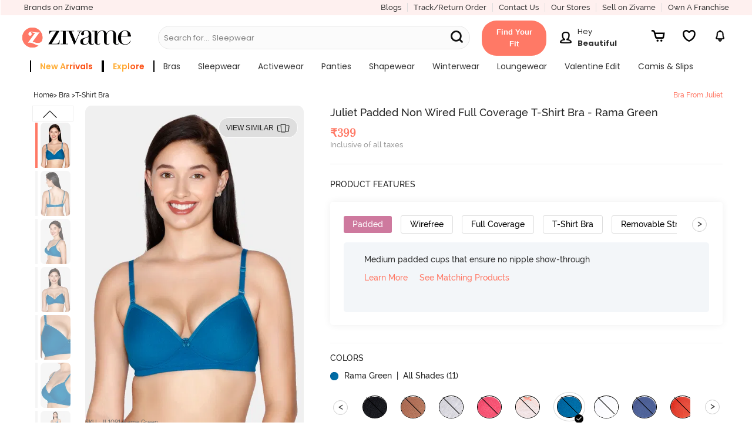

--- FILE ---
content_type: text/html; charset=utf-8
request_url: https://www.zivame.com/
body_size: 43101
content:
<!DOCTYPE html><html class="no-js" lang="en"><head><title>Lingerie - Buy Lingerie Online For Women In India | Zivame</title><meta charSet="utf-8"/><meta name="viewport" content="width=device-width,initial-scale=1,maximum-scale=5,minimum-scale=1"/><meta rel="manifest" href="/zivame.webmanifest"/><meta name="referrer" content="no-referrer-when-downgrade"/><meta name="keywords" content="bra, bikini, panties, sportswear, nightwear, swimwear, lingerie, zivame"/><meta name="description" content="Lingerie - Buy women&#x27;s lingerie online at best prices from Zivame. Choose from wide range of bras, panties, nightwear, activewear, shapewear and swimwear for women from top brands."/><meta itemProp="description" content="Lingerie - Buy women&#x27;s lingerie online at best prices from Zivame. Choose from wide range of bras, panties, nightwear, activewear, shapewear and swimwear for women from top brands."/><meta property="og:description" content="Lingerie - Buy women&#x27;s lingerie online at best prices from Zivame. Choose from wide range of bras, panties, nightwear, activewear, shapewear and swimwear for women from top brands."/><meta name="twitter:description" content="Lingerie - Buy women&#x27;s lingerie online at best prices from Zivame. Choose from wide range of bras, panties, nightwear, activewear, shapewear and swimwear for women from top brands."/><meta name="authoring-tool" content="Adobe_Animate_CC"/><meta name="msvalidate.01" content="71642356082E133D4B052534D31D77F2"/><meta property="fb:app_id" content="437661689744906"/><meta property="og:locale" content="en_US"/><meta property="og:site_name" content="Zivame"/><meta property="og:title" content="Lingerie - Buy Lingerie Online For Women In India | Zivame"/><meta itemProp="name" content="homePage"/><meta name="twitter:title" content="Lingerie - Buy Lingerie Online For Women In India | Zivame"/><meta property="og:url" content="https://www.zivame.com"/><meta name="twitter:url" content="https://www.zivame.com/"/><meta property="og:type" content="website"/><meta name="twitter:site" content="@zivame"/><meta name="theme-color" content="#ff7966"/><meta property="og:image" content="https://cdn.zivame.com/live/images/meta/zivame-fb-2022.jpg"/><meta itemProp="image" content="https://cdn.zivame.com/live/images/meta/zivame-default-2022.jpg"/><meta name="twitter:image" content="https://cdn.zivame.com/live/images/meta/zivame-twitter-2022.jpg?tr=w-1200"/><script>function GAEventWrapper(){
            window.gtagDataLayer = window.gtagDataLayer || [];
            window.gtag = function gtag() { gtagDataLayer.push(arguments); }
                gtag('js', new Date());
                gtag('config', 'UA-24717683-13');
                gtag('config', 'AW-967995144');
            }</script><meta name="google-site-verification" content="BCGq6c6o0s7WaF6A8pISGujxmP4pyK-1vkyKRZYfy4Q"/><link href="//cdn.zivame.com" rel="preconnect"/><link href="//cdn-cf.zivame.com" rel="preconnect"/><link rel="preload" href="https://cdn-cf.zivame.com/intl/assets/fonts-cdn/playfairdisplay-regular-webfont.woff2" as="font" type="font/woff2" crossorigin="anonymous"/><link rel="preload" href="https://cdn-cf.zivame.com/intl/assets/fonts-cdn/playfairdisplay-bold-webfont.woff2" as="font" type="font/woff2" crossorigin="anonymous"/><link rel="preload" href="https://cdn-cf.zivame.com/intl/assets/fonts-cdn/playfairdisplay-italic-webfont.woff2" as="font" type="font/woff2" crossorigin="anonymous"/><link rel="preload" href="https://cdn-cf.zivame.com/intl/assets/fonts/fontawesome-webfont.woff2?v=4.6.1" as="font" type="font/woff2" crossorigin="anonymous"/><link rel="shortcut icon" href="//cdn.zivame.com/media/mimages/rb/favicon.ico?1" type="image/x-icon"/><style></style><script async="" src="https://www.googletagmanager.com/gtag/js?id=AW-967995144"></script><script async="" src="https://www.googletagmanager.com/gtag/js?id=UA-24717683-13&amp;l=gtagDataLayer"></script><script src="https://www.youtube.com/iframe_api" defer=""></script><link rel="preconnect" href="https://fonts.googleapis.com"/><link rel="preconnect" href="https://fonts.gstatic.com"/><meta name="next-head-count" content="42"/><link rel="preconnect" href="https://fonts.gstatic.com" crossorigin /><link rel="preload" href="/_next/static/css/6e4868108b92d5e9.css" as="style"/><link rel="stylesheet" href="/_next/static/css/6e4868108b92d5e9.css" data-n-p=""/><noscript data-n-css=""></noscript><script defer="" nomodule="" src="/_next/static/chunks/polyfills-c67a75d1b6f99dc8.js"></script><script src="/_next/static/chunks/webpack-ab3b24cf7e89ecb0.js" defer=""></script><script src="/_next/static/chunks/framework-caa50651a91d07b1.js" defer=""></script><script src="/_next/static/chunks/main-cf0dd6a987b1f002.js" defer=""></script><script src="/_next/static/chunks/pages/_app-47236b110537a3d2.js" defer=""></script><script src="/_next/static/chunks/485-80770f5e7b2ab15c.js" defer=""></script><script src="/_next/static/chunks/42-f2ed3f504c8560f1.js" defer=""></script><script src="/_next/static/chunks/784-172ed6f05dcb47af.js" defer=""></script><script src="/_next/static/chunks/75-d1c9ff598493b5b7.js" defer=""></script><script src="/_next/static/chunks/520-7433400800380813.js" defer=""></script><script src="/_next/static/chunks/901-e5938850223796cf.js" defer=""></script><script src="/_next/static/chunks/363-679f366b1ae4ae95.js" defer=""></script><script src="/_next/static/chunks/pages/index-67deee86fa1bde10.js" defer=""></script><script src="/_next/static/QC1bZbGQRsJA-2e95KuwV/_buildManifest.js" defer=""></script><script src="/_next/static/QC1bZbGQRsJA-2e95KuwV/_ssgManifest.js" defer=""></script><style id="__jsx-87fc740cf897a930">.header-dd-menu.jsx-87fc740cf897a930{min-width:900px}.header-back-button.jsx-87fc740cf897a930{width:2.5rem}.mainMenuSlider.jsx-87fc740cf897a930{position:fixed;height:100%;background:#f0f0f0!important;top:0;bottom:0;z-index:10;-webkit-box-shadow:none;-moz-box-shadow:none;box-shadow:none;-webkit-transition:all.5s ease-out;-moz-transition:all.5s ease-out;-o-transition:all.5s ease-out;transition:all.5s ease-out;overflow:hidden}.fit-container.jsx-87fc740cf897a930{display:inline-block!important;padding:1rem 1.5rem;-webkit-border-radius:2.5rem;-moz-border-radius:2.5rem;border-radius:2.5rem;-webkit-transform:translate(-1rem,.4rem);-moz-transform:translate(-1rem,.4rem);-ms-transform:translate(-1rem,.4rem);-o-transform:translate(-1rem,.4rem);transform:translate(-1rem,.4rem);background-color:#ff7966}.fit-content.jsx-87fc740cf897a930{width:-webkit-fit-content;width:-moz-fit-content;width:fit-content;min-width:92px;height:20px;font-family:"Raleway",sans-serif;font-weight:600;font-stretch:normal;font-style:normal;line-height:1.54;letter-spacing:normal;text-align:center;color:#fff;text-transform:capitalize}.userNavMsg.jsx-87fc740cf897a930{width:100px}@media(max-width:1218px){.fit-container.jsx-87fc740cf897a930{float:right}}.static-placeholder.jsx-87fc740cf897a930{display:inline-block;white-space:nowrap;overflow:hidden;-o-text-overflow:ellipsis;text-overflow:ellipsis}.greeting-text.jsx-87fc740cf897a930{white-space:nowrap;overflow:hidden;-o-text-overflow:ellipsis;text-overflow:ellipsis;width:100px}.search-svg-msite.jsx-87fc740cf897a930{position:absolute;top:32%;margin:0 1rem}</style><style id="__jsx-c1ea1715af1c82ea">.header-dd-menu-link.jsx-c1ea1715af1c82ea{font-family:"Poppins";font-weight:400}.submenu-title.jsx-c1ea1715af1c82ea{font-family:"Poppins";font-weight:700;text-transform:uppercase;letter-spacing:.5px}.menu-listbox.jsx-c1ea1715af1c82ea{width:270px!important}.menu-listsubbox.jsx-c1ea1715af1c82ea{border-right:1px solid$lightgrey}</style><style id="__jsx-256b6538ae9b5be1">.blur-blogs.jsx-256b6538ae9b5be1{-webkit-filter:blur(5px);filter:blur(5px);position:relative}.blog-view-all-desktop.jsx-256b6538ae9b5be1{position:absolute;top:50%;right:9%;-webkit-transform:translate(-50%,-50%);-moz-transform:translate(-50%,-50%);-ms-transform:translate(-50%,-50%);-o-transform:translate(-50%,-50%);transform:translate(-50%,-50%);z-index:1}</style><style data-href="https://fonts.googleapis.com/css2?family=Poppins:wght@400;500;600;700&display=swap">@font-face{font-family:'Poppins';font-style:normal;font-weight:400;font-display:swap;src:url(https://fonts.gstatic.com/l/font?kit=pxiEyp8kv8JHgFVrFJM&skey=87759fb096548f6d&v=v24) format('woff')}@font-face{font-family:'Poppins';font-style:normal;font-weight:500;font-display:swap;src:url(https://fonts.gstatic.com/l/font?kit=pxiByp8kv8JHgFVrLGT9V1g&skey=d4526a9b64c21b87&v=v24) format('woff')}@font-face{font-family:'Poppins';font-style:normal;font-weight:600;font-display:swap;src:url(https://fonts.gstatic.com/l/font?kit=pxiByp8kv8JHgFVrLEj6V1g&skey=ce7ef9d62ca89319&v=v24) format('woff')}@font-face{font-family:'Poppins';font-style:normal;font-weight:700;font-display:swap;src:url(https://fonts.gstatic.com/l/font?kit=pxiByp8kv8JHgFVrLCz7V1g&skey=cea76fe63715a67a&v=v24) format('woff')}@font-face{font-family:'Poppins';font-style:normal;font-weight:400;font-display:swap;src:url(https://fonts.gstatic.com/s/poppins/v24/pxiEyp8kv8JHgFVrJJbecnFHGPezSQ.woff2) format('woff2');unicode-range:U+0900-097F,U+1CD0-1CF9,U+200C-200D,U+20A8,U+20B9,U+20F0,U+25CC,U+A830-A839,U+A8E0-A8FF,U+11B00-11B09}@font-face{font-family:'Poppins';font-style:normal;font-weight:400;font-display:swap;src:url(https://fonts.gstatic.com/s/poppins/v24/pxiEyp8kv8JHgFVrJJnecnFHGPezSQ.woff2) format('woff2');unicode-range:U+0100-02BA,U+02BD-02C5,U+02C7-02CC,U+02CE-02D7,U+02DD-02FF,U+0304,U+0308,U+0329,U+1D00-1DBF,U+1E00-1E9F,U+1EF2-1EFF,U+2020,U+20A0-20AB,U+20AD-20C0,U+2113,U+2C60-2C7F,U+A720-A7FF}@font-face{font-family:'Poppins';font-style:normal;font-weight:400;font-display:swap;src:url(https://fonts.gstatic.com/s/poppins/v24/pxiEyp8kv8JHgFVrJJfecnFHGPc.woff2) format('woff2');unicode-range:U+0000-00FF,U+0131,U+0152-0153,U+02BB-02BC,U+02C6,U+02DA,U+02DC,U+0304,U+0308,U+0329,U+2000-206F,U+20AC,U+2122,U+2191,U+2193,U+2212,U+2215,U+FEFF,U+FFFD}@font-face{font-family:'Poppins';font-style:normal;font-weight:500;font-display:swap;src:url(https://fonts.gstatic.com/s/poppins/v24/pxiByp8kv8JHgFVrLGT9Z11lFd2JQEl8qw.woff2) format('woff2');unicode-range:U+0900-097F,U+1CD0-1CF9,U+200C-200D,U+20A8,U+20B9,U+20F0,U+25CC,U+A830-A839,U+A8E0-A8FF,U+11B00-11B09}@font-face{font-family:'Poppins';font-style:normal;font-weight:500;font-display:swap;src:url(https://fonts.gstatic.com/s/poppins/v24/pxiByp8kv8JHgFVrLGT9Z1JlFd2JQEl8qw.woff2) format('woff2');unicode-range:U+0100-02BA,U+02BD-02C5,U+02C7-02CC,U+02CE-02D7,U+02DD-02FF,U+0304,U+0308,U+0329,U+1D00-1DBF,U+1E00-1E9F,U+1EF2-1EFF,U+2020,U+20A0-20AB,U+20AD-20C0,U+2113,U+2C60-2C7F,U+A720-A7FF}@font-face{font-family:'Poppins';font-style:normal;font-weight:500;font-display:swap;src:url(https://fonts.gstatic.com/s/poppins/v24/pxiByp8kv8JHgFVrLGT9Z1xlFd2JQEk.woff2) format('woff2');unicode-range:U+0000-00FF,U+0131,U+0152-0153,U+02BB-02BC,U+02C6,U+02DA,U+02DC,U+0304,U+0308,U+0329,U+2000-206F,U+20AC,U+2122,U+2191,U+2193,U+2212,U+2215,U+FEFF,U+FFFD}@font-face{font-family:'Poppins';font-style:normal;font-weight:600;font-display:swap;src:url(https://fonts.gstatic.com/s/poppins/v24/pxiByp8kv8JHgFVrLEj6Z11lFd2JQEl8qw.woff2) format('woff2');unicode-range:U+0900-097F,U+1CD0-1CF9,U+200C-200D,U+20A8,U+20B9,U+20F0,U+25CC,U+A830-A839,U+A8E0-A8FF,U+11B00-11B09}@font-face{font-family:'Poppins';font-style:normal;font-weight:600;font-display:swap;src:url(https://fonts.gstatic.com/s/poppins/v24/pxiByp8kv8JHgFVrLEj6Z1JlFd2JQEl8qw.woff2) format('woff2');unicode-range:U+0100-02BA,U+02BD-02C5,U+02C7-02CC,U+02CE-02D7,U+02DD-02FF,U+0304,U+0308,U+0329,U+1D00-1DBF,U+1E00-1E9F,U+1EF2-1EFF,U+2020,U+20A0-20AB,U+20AD-20C0,U+2113,U+2C60-2C7F,U+A720-A7FF}@font-face{font-family:'Poppins';font-style:normal;font-weight:600;font-display:swap;src:url(https://fonts.gstatic.com/s/poppins/v24/pxiByp8kv8JHgFVrLEj6Z1xlFd2JQEk.woff2) format('woff2');unicode-range:U+0000-00FF,U+0131,U+0152-0153,U+02BB-02BC,U+02C6,U+02DA,U+02DC,U+0304,U+0308,U+0329,U+2000-206F,U+20AC,U+2122,U+2191,U+2193,U+2212,U+2215,U+FEFF,U+FFFD}@font-face{font-family:'Poppins';font-style:normal;font-weight:700;font-display:swap;src:url(https://fonts.gstatic.com/s/poppins/v24/pxiByp8kv8JHgFVrLCz7Z11lFd2JQEl8qw.woff2) format('woff2');unicode-range:U+0900-097F,U+1CD0-1CF9,U+200C-200D,U+20A8,U+20B9,U+20F0,U+25CC,U+A830-A839,U+A8E0-A8FF,U+11B00-11B09}@font-face{font-family:'Poppins';font-style:normal;font-weight:700;font-display:swap;src:url(https://fonts.gstatic.com/s/poppins/v24/pxiByp8kv8JHgFVrLCz7Z1JlFd2JQEl8qw.woff2) format('woff2');unicode-range:U+0100-02BA,U+02BD-02C5,U+02C7-02CC,U+02CE-02D7,U+02DD-02FF,U+0304,U+0308,U+0329,U+1D00-1DBF,U+1E00-1E9F,U+1EF2-1EFF,U+2020,U+20A0-20AB,U+20AD-20C0,U+2113,U+2C60-2C7F,U+A720-A7FF}@font-face{font-family:'Poppins';font-style:normal;font-weight:700;font-display:swap;src:url(https://fonts.gstatic.com/s/poppins/v24/pxiByp8kv8JHgFVrLCz7Z1xlFd2JQEk.woff2) format('woff2');unicode-range:U+0000-00FF,U+0131,U+0152-0153,U+02BB-02BC,U+02C6,U+02DA,U+02DC,U+0304,U+0308,U+0329,U+2000-206F,U+20AC,U+2122,U+2191,U+2193,U+2212,U+2215,U+FEFF,U+FFFD}</style></head><body><div id="__next" data-reactroot=""><link rel="stylesheet" type="text/css" href="https://cdn.zivame.com/public/build/main_css.f8872d64a27591e9a72f.css" media="all"/><script type="text/javascript" src="https://cdn.zivame.com/public/build/main_newhome.852381ecd74050c9f322.js" crossorigin="anonymous" async=""></script><script>!function(e,t,a,n,g){e[n]=e[n]||[],e[n].push({"gtm.start":(new Date).getTime(),event:"gtm.js"});var m=t.getElementsByTagName(a)[0],r=t.createElement(a);r.async=!0,r.src="https://www.googletagmanager.com/gtm.js?id=GTM-MTVZVH",m.parentNode.insertBefore(r,m)}(window,document,"script","dataLayer")</script><div class="pos-relative ziv-main ziv-home" id="body" data-page="home"><div class="overlay"></div><div class="overlay-body"></div><div id="shopnav"></div><div id="orderHistory1"></div><div class="leftSlider z-lSliderWidth"></div><div class="rightSlider"></div><div id="my-ProfileContainer"></div><div id="home-root"></div><div class="jsx-87fc740cf897a930 large-12 small-12 columns new-header-container z-padding0 navbar-fixed-top fixedMobile"><header class="jsx-87fc740cf897a930 header-top"><div class="jsx-87fc740cf897a930 columns large-12 medium-12 new-header-container-top-row show-for-large-up pd-r0 pd-tb5"><div class="jsx-87fc740cf897a930 left pd-l10"><div class="jsx-87fc740cf897a930 ff-p midgrey z-bold header-our-brand"><a href="#brandsNew" class="jsx-87fc740cf897a930 ff-p z-bold fs-13"><span class="jsx-87fc740cf897a930 pd-r5">Brands on Zivame</span></a></div></div><div class="jsx-87fc740cf897a930 right"><div class="jsx-87fc740cf897a930 left ff-p fs-13 pink hd-topmenu br-r"><a href="/blog/v1/" target="_blank" class="jsx-87fc740cf897a930">Blogs</a></div><div class="jsx-87fc740cf897a930 left ff-p fs-13 pink hd-topmenu br-r"><a href="#orderHistory" class="jsx-87fc740cf897a930">Track/Return Order</a></div><div class="jsx-87fc740cf897a930 left ff-p fs-13 pink hd-topmenu pd-r15 br-r"><a href="#support" class="jsx-87fc740cf897a930">Contact Us</a></div><div class="jsx-87fc740cf897a930 left ff-p fs-13 pink hd-topmenu br-r"><a href="#storeLocator" class="jsx-87fc740cf897a930">Our Stores</a></div><div class="jsx-87fc740cf897a930 left ff-p fs-13 pink hd-topmenu br-r"><a href="/seller.html" class="jsx-87fc740cf897a930">Sell on Zivame</a></div><div class="jsx-87fc740cf897a930 left ff-p fs-13 pink hd-topmenu"><a href="/zivamefranchise.html" class="jsx-87fc740cf897a930">Own a Franchise</a></div></div></div><div class="jsx-87fc740cf897a930 header-desktop medium-12 large-12 show-for-large-up columns pd-lr0"><div class="jsx-87fc740cf897a930 large-12 medium-12 block-jc-sa mr-b5 mr-r5"><div class="jsx-87fc740cf897a930 header-logo-div-left mr-tb5"><div class="jsx-87fc740cf897a930 left pd-r10"><a href="/" class="jsx-87fc740cf897a930 logo"><img loading="lazy" alt="zivame.com" width="380" height="96" src="//cdn.zivame.com/live/images/zivame-logo-2019.png?" class="jsx-87fc740cf897a930 large-12 desktop-logo"/></a></div></div><div class="jsx-87fc740cf897a930 show-for-large-up header-searchbar-box medium-5"><div class="jsx-87fc740cf897a930 left pd-t10 new-header-searchbar mr-b5 medium-12"><form id="search-desktop" name="search" class="jsx-87fc740cf897a930 search-textbox"><input name="q" placeholder="" data-options="click_open:true;" autoComplete="off" data-dropdown="autoComplete" style="background-color:#F7F7F7" class="jsx-87fc740cf897a930 zSearchBar search-input fs-14 header-search-style newHome"/><div class="jsx-87fc740cf897a930 dynamic-placeholder"><p style="color:#0a0a0a" class="jsx-87fc740cf897a930 fs-13 ff-p mr-all0 flex flex-r"><span class="jsx-87fc740cf897a930 static-placeholder">Search for...</span><span style="color:#0a0a0a" class="jsx-87fc740cf897a930 pd-l5"></span></p></div><div class="jsx-87fc740cf897a930 z-bold headerSearchButton menuSearchBtn midgrey fs-14 pointer zSearchButton ff-p new-menuSearchBtn"><svg width="30" height="30" viewBox="0 0 20 20" class="jsx-87fc740cf897a930"><path d="M6.29 11.63C3.34 11.63.96 9.24.96 6.3S3.35.96 6.29.96s5.33 2.39 5.33 5.33-2.39 5.33-5.33 5.33h0ZM12.96 12.96l-2.9-2.9" style="fill:none;stroke:#111111;stroke-dasharray:0 0 0 0 0 0 0 0;stroke-linecap:round;stroke-linejoin:round;stroke-width:1.92px" class="jsx-87fc740cf897a930 cls-1 searchSubmit-msite"></path></svg></div></form></div><div class="jsx-87fc740cf897a930 zSearchAuto"><div id="autoComplete" data-dropdown-content="" style="position:absolute;left:-99999px;top:95px;height:274px" aria-hidden="true" class="jsx-87fc740cf897a930 autoComplete f-dropdown z-scroll open f-open-dropdown"><ul class="jsx-87fc740cf897a930"></ul></div></div></div><div class="jsx-87fc740cf897a930 desktop-header-icons hc-large fs-20 mr-b5 block-jc-sb fg-45"><a href="#fitSize" style="width:110px;height:auto;margin:0" class="jsx-87fc740cf897a930 fit-container"><span aria-haspopup="true" class="jsx-87fc740cf897a930 fit-content fs-13">Find Your Fit</span></a><div class="jsx-87fc740cf897a930 profile-container mr-t5 mr-lr10"><a href="#myaccount" aria-haspopup="true" title="Login/Register" class="jsx-87fc740cf897a930 fs-20 login has-tip block-center"><div class="jsx-87fc740cf897a930 text-center inline-blk mr-r10"><img src="https://cdn.zivame.com/config/profile-header@3x.png" alt="profile" class="jsx-87fc740cf897a930 profile-icon inline-blk"/></div><div class="jsx-87fc740cf897a930 userNavMsg inline-blk"><p style="color:" class="jsx-87fc740cf897a930 fs-13 mr-all0 ff-p text-left greeting-text">Hey</p><p style="color:" class="jsx-87fc740cf897a930 fs-13 mr-all0 ff-p-bold text-left user-name">Beautiful</p></div></a></div><a href="#cart" aria-haspopup="true" title="Cart" id="header-cart-icon" class="jsx-87fc740cf897a930 carts cartIcon z-block-section has-tip"><img src="https://cdn.zivame.com/media/home-icons/header-cart.svg" alt="cart" class="jsx-87fc740cf897a930 header-icon"/><span class="jsx-87fc740cf897a930 cart-count fs-10 active ff-p hide">0</span></a><span aria-haspopup="true" title="Wishlist" id="header-wishlist-icon" style="width:30px;height:40px;margin:auto 1rem" class="jsx-87fc740cf897a930 carts z-block-section has-tip header-wishlist"><img src="https://cdn.zivame.com/media/home-icons/InactiveWishlist.svg" alt="wishlist" class="jsx-87fc740cf897a930 header-icon"/></span><a href="#notification" aria-haspopup="true" title="Notifications" id="header-notification-icon" class="jsx-87fc740cf897a930 carts has-tip z-block-section inline-blk"><img src="https://cdn.zivame.com/media/home-icons/Notification.svg" alt="bell" class="jsx-87fc740cf897a930 header-icon"/></a></div></div><div class="jsx-87fc740cf897a930 columns large-12 medium-12 header-container-bottom-row fs-10 tt-ca show-for-large-up pd-all0"><div class="jsx-87fc740cf897a930 header-dd-menu-div pd-r5 pd-l20"><ul id="data_drop_down_menu" data-dropdown-menu="true" style="flex-wrap:wrap" class="jsx-87fc740cf897a930 header-dd-menu dropdown menu pd-all0 mr-all0 flex jc-center"><li class="jsx-c1ea1715af1c82ea header-dd-menu-list has-dropdown fs-12 left"><a data-dropdown="drop-0" aria-controls="drop-0" aria-expanded="false" href="/promo-2.html?products=newarrival&amp;sortorder=desc&amp;sortby=newarrival&amp;brands=Zivame&amp;category=bras,nightwear,activewear,shapewear,panties&amp;topsku=ZI19EF-Blue,ZI19E7-Red%20Violet,ZI19D6-Red%20Dahlia,ZI19D4-Chocolate%20Fondant,ZI19F2-Lt%20Green,ZI651Y-Ethereal%20Gr,ZI652J-Cedarwood1,ZI19D6-Orion%20Blue,ZI19D7-Crystal%20Pink,ZI651X-Windward%20Bl,ZI652E-Barely%20Pink,ZI199J-Claret%20Red,ZI19FM-Grey,ZC45C8-Malachitegr,ZC45BM-Darkpurple,ZI19DA-Silver%20Bullet,ZI199J-Orion%20Blue&amp;trksrc=navbar&amp;trkid=l1" id="menu-drop-0" data-options="is_hover:true" class="jsx-c1ea1715af1c82ea header-dd-menu-link direct-link"><span data-nav-name="Sort" style="background-image:linear-gradient(300deg, #fc5015 40%, #ffaf39 56%);border-right:2px solid #000;border-left:2px solid #000;-webkit-background-clip:text;-webkit-text-fill-color:transparent;-moz-background-clip:text;-moz-text-fill-color:transparent;font-weight:600" class="jsx-c1ea1715af1c82ea nav-name fs-14 pd-lr15">new arrivals</span></a><div id="drop-0" data-dropdown-content="true" data-hover="true" data-hover-pane="true" data-alignment="left" class="jsx-c1ea1715af1c82ea f-dropdown menu top-bar-left pd-tb20 new"><div class="jsx-c1ea1715af1c82ea menu-subcategory columns large-12 pd-lr0 flex"><div class="jsx-c1ea1715af1c82ea menu-listbox pd-lr15 left "><div class="jsx-c1ea1715af1c82ea menu-listsubbox pd-t10"><div class="jsx-c1ea1715af1c82ea menu-listitem pd-tb5 z-bold fs-12 title"><span class="jsx-c1ea1715af1c82ea submenu-title">by category</span></div><div class="jsx-c1ea1715af1c82ea menu-listitem pd-tb5 tt-none"><a href="/bras.html?products=newarrival&amp;sortorder=desc&amp;sortby=newarrival&amp;brands=Zivame&amp;trksrc=navbar&amp;trkid=l2" class="jsx-c1ea1715af1c82ea fs-12 lightfont new">Bras</a></div><div class="jsx-c1ea1715af1c82ea menu-listitem pd-tb5 tt-none"><a href="/sleepwear-nightwear.html?products=newarrival&amp;sortorder=desc&amp;sortby=newarrival&amp;brands=Zivame&amp;trksrc=navbar&amp;trkid=l2" class="jsx-c1ea1715af1c82ea fs-12 lightfont new">Nightwear</a></div><div class="jsx-c1ea1715af1c82ea menu-listitem pd-tb5 tt-none"><a href="/activewear.html?topsku=ZC4546-Moonscape,ZC45BK-Black%20Beauty,ZC40S5-Wild%20Dove,ZC452T-Fig,ZC45BI-Fig,ZC45BK-Saxony%20Blue,ZC45BI-Steel%20Grey,ZC45BK-Fig,ZC45B9-Black%20Beauty,ZC45B9-Fig,ZC45BG-Black%20Beauty,ZC45BG-Saxony%20Blue,ZC40YY-Steel%20Grey,ZC45BJ-Black%20Beauty,ZC40S5-Jet%20Black,ZC40S5-Purple%20Dove,ZC40S5-Wild%20dove,ZC4546-Jet%20Black,ZC4330-Wild%20Dove,ZC4330-Indian%20Teal,ZC4330-Wild%20Dove,ZC4330-Indian%20Teal,ZC45CF-Blue,ZC45CD-Elite%20Magenta,ZC45BA-Black%20Beauty,ZC45BD-Naval%20Academy,ZC45CD-Hawthorn%20Rose,ZC45CG-Black,ZC45CF-Brick%20Red,ZC45BO-Merlot,ZC45BC-Black%20Beauty&amp;trksrc=navbar&amp;trkid=l2" class="jsx-c1ea1715af1c82ea fs-12 lightfont new">Activewear</a></div><div class="jsx-c1ea1715af1c82ea menu-listitem pd-tb5 tt-none"><a href="/panties.html?topsku=ZI28CF-Rose%20Quartz,ZI28CF-Cerise,ZI28C8-SSmileflow%20FigFlor%20Rainforflow,ZI28C8-SSandstar%20SSmileflow%20Tapshoetul,ZI28E7-Four%20Leaf%20Clover,ZI28E7-Skin,ZI28DK-BrisGren%20SCoral%20IbergG,ZI28DK-InkB%20InkB%20SummerSnd&amp;trksrc=navbar&amp;trkid=l2" class="jsx-c1ea1715af1c82ea fs-12 lightfont new">Panties</a></div></div></div></div><div class="jsx-c1ea1715af1c82ea menu-sublinks left "><div class="jsx-c1ea1715af1c82ea menu-listbox br-l-l pd-lr15 left"></div></div></div></li><li class="jsx-c1ea1715af1c82ea header-dd-menu-list has-dropdown fs-12 left"><a href="/explore?trksrc=navbar&amp;trkid=l1" id="menu-drop-1" data-options="is_hover:true" class="jsx-c1ea1715af1c82ea header-dd-menu-link "><span data-nav-name="Sort" style="background-image:linear-gradient(300deg, #fc5015 40%, #ffaf39 56%);border-right:2px solid #000;border-left:2px solid #000;-webkit-background-clip:text;-webkit-text-fill-color:transparent;-moz-background-clip:text;-moz-text-fill-color:transparent;font-weight:600" class="jsx-c1ea1715af1c82ea nav-name fs-14 pd-lr15">explore</span></a></li><li class="jsx-c1ea1715af1c82ea header-dd-menu-list has-dropdown fs-12 left"><a data-dropdown="drop-2" aria-controls="drop-2" aria-expanded="false" href="/bras.html?topsku=ZI19EF-Skin,ZI19D4-Riviera,ZI19CT-Black,ZI19E7-Red%20Violet,ZI19D4-Claret%20Red,ZI19F2-Maroon,ZI19D6-Orion%20Blue,ZI19A4-Dk%20Brown,ZI19D7-Crystal%20Pink,ZI19DZ-Fig,ZI1952-Elderberry,ZI199B-Desert%20Rose,ZI19CR-Dark%20Purple,ZI19DA-Sand%20Dollar,ZI199B-Grape%20Wine,ZI199U-Rose%20Quartz,ZI199T-Cerise,ZI1952-Roebuck,ZI19DA-Silver%20Bullet,ZI19FW-Black,ZI19CB-Black%20Beauty,ZI1779-Raspberry%20Radiance,ZI117Z-Grey%20Melange,ZI19FM-Elderyberry,ZI19CK-Black%20Beauty,ZI19DA-Four%20Leaf%20clover&amp;trksrc=navbar&amp;trkid=l1" id="menu-drop-2" data-options="is_hover:true" class="jsx-c1ea1715af1c82ea header-dd-menu-link direct-link"><span data-nav-name="Sort" class="jsx-c1ea1715af1c82ea nav-name fs-14 pd-lr15">bras</span></a><div id="drop-2" data-dropdown-content="true" data-hover="true" data-hover-pane="true" data-alignment="left" class="jsx-c1ea1715af1c82ea f-dropdown menu top-bar-left pd-tb20 new"><div class="jsx-c1ea1715af1c82ea menu-subcategory columns large-12 pd-lr0 flex"><div class="jsx-c1ea1715af1c82ea menu-listbox pd-lr15 left "><div class="jsx-c1ea1715af1c82ea menu-listsubbox pd-t10"><div class="jsx-c1ea1715af1c82ea menu-listitem pd-tb5 z-bold fs-12 title"><span class="jsx-c1ea1715af1c82ea submenu-title">by collection</span></div><div class="jsx-c1ea1715af1c82ea menu-listitem pd-tb5 tt-none"><a href="/bras/our-innovation.html?trksrc=navbar&amp;trkid=l2" class="jsx-c1ea1715af1c82ea fs-12 lightfont new">Innovation</a></div><div class="jsx-c1ea1715af1c82ea menu-listitem pd-tb5 tt-none"><a href="/bratops-collection.html?trksrc=navbar&amp;trkid=l2" class="jsx-c1ea1715af1c82ea fs-12 lightfont new">Bra tops &amp; Corset<img alt="new" src="https://cdn.zivame.com/media/v3/TAG_NEW.png" class="jsx-c1ea1715af1c82ea desk-menu-icon new"/></a></div><div class="jsx-c1ea1715af1c82ea menu-listitem pd-tb5 tt-none"><a href="/bras/bridal-bra.html?sortby=newarrival&amp;trksrc=navbar&amp;trkid=l2" class="jsx-c1ea1715af1c82ea fs-12 lightfont new">Bridal Bras<img alt="new" src="https://cdn.zivame.com/media/v3/TAG_HOTSELLING.png" class="jsx-c1ea1715af1c82ea desk-menu-icon new"/></a></div><div class="jsx-c1ea1715af1c82ea menu-listitem pd-tb5 tt-none"><a href="/bras/shimmeringsecrets.html?&amp;trksrc=navbar&amp;trkid=l2" class="jsx-c1ea1715af1c82ea fs-12 lightfont new">Shimmering Secrets<img alt="new" src="https://cdn.zivame.com/media/v3/BRIDAL.png" class="jsx-c1ea1715af1c82ea desk-menu-icon new"/></a></div><div class="jsx-c1ea1715af1c82ea menu-listitem pd-tb5 tt-none"><a href="/foreveryours.html?&amp;trksrc=navbar&amp;trkid=l2" class="jsx-c1ea1715af1c82ea fs-12 lightfont new">Forever Yours<img alt="new" src="https://cdn.zivame.com/media/v3/BRIDAL.png" class="jsx-c1ea1715af1c82ea desk-menu-icon new"/></a></div><div class="jsx-c1ea1715af1c82ea menu-listitem pd-tb5 tt-none"><a href="/bras/bra-and-panty-sets.html?sortorder=desc&amp;sortby=newarrival&amp;trksrc=navbar&amp;trkid=l2" class="jsx-c1ea1715af1c82ea fs-12 lightfont new">Lingerie Sets</a></div><div class="jsx-c1ea1715af1c82ea menu-listitem pd-tb5 tt-none"><a href="/miracle-bras.html?trksrc=navbar&amp;trkid=l2" class="jsx-c1ea1715af1c82ea fs-12 lightfont new">Miracle Bras</a></div><div class="jsx-c1ea1715af1c82ea menu-listitem pd-tb5 tt-none"><a href="/bras/seamless-bra.html?&amp;sortby=newarrival&amp;trksrc=navbar&amp;trkid=l2" class="jsx-c1ea1715af1c82ea fs-12 lightfont new">Seamless Bra</a></div><div class="jsx-c1ea1715af1c82ea menu-listitem pd-tb5 tt-none"><a href="/laflamme.html?&amp;trksrc=navbar&amp;trkid=l2" class="jsx-c1ea1715af1c82ea fs-12 lightfont new">La Flamme<img alt="new" src="https://cdn.zivame.com/media/v3/BRIDAL.png" class="jsx-c1ea1715af1c82ea desk-menu-icon new"/></a></div><div class="jsx-c1ea1715af1c82ea menu-listitem pd-tb5 tt-none"><a href="/bras/marshmallow-bra.html?category=Bras,Panties&amp;trksrc=navbar&amp;trkid=l2" class="jsx-c1ea1715af1c82ea fs-12 lightfont new">Marshmallow Bra</a></div><div class="jsx-c1ea1715af1c82ea menu-listitem pd-tb5 tt-none"><a href="/bras/work-wear-bra.html?trksrc=navbar&amp;trkid=l2" class="jsx-c1ea1715af1c82ea fs-12 lightfont new">@ Work</a></div></div></div><div class="jsx-c1ea1715af1c82ea menu-listbox pd-lr15 left br-l-l"><div class="jsx-c1ea1715af1c82ea menu-listsubbox pd-t10"><div class="jsx-c1ea1715af1c82ea menu-listitem pd-tb5 z-bold fs-12 title"><span class="jsx-c1ea1715af1c82ea submenu-title">by preferences</span></div><div class="jsx-c1ea1715af1c82ea menu-listitem pd-tb5 tt-none"><a href="/women-accessories/bra-accessories.html?trksrc=navbar&amp;trkid=l2" class="jsx-c1ea1715af1c82ea fs-12 lightfont new">Bra Solutions</a></div><div class="jsx-c1ea1715af1c82ea menu-listitem pd-tb5 tt-none"><a href="/bras/padded-bra.html?trksrc=navbar&amp;trkid=l2" class="jsx-c1ea1715af1c82ea fs-12 lightfont new">Padded Bra</a></div><div class="jsx-c1ea1715af1c82ea menu-listitem pd-tb5 tt-none"><a href="/bras/non-padded-bra.html?trksrc=navbar&amp;trkid=l2" class="jsx-c1ea1715af1c82ea fs-12 lightfont new">Non Padded Bra</a></div><div class="jsx-c1ea1715af1c82ea menu-listitem pd-tb5 tt-none"><a href="/bras/non-wired-bra.html?trksrc=navbar&amp;trkid=l2" class="jsx-c1ea1715af1c82ea fs-12 lightfont new">Non Wired Bra</a></div><div class="jsx-c1ea1715af1c82ea menu-listitem pd-tb5 tt-none"><a href="/bras/wired-bras.html?trksrc=navbar&amp;trkid=l2" class="jsx-c1ea1715af1c82ea fs-12 lightfont new">Wired Bra</a></div><div class="jsx-c1ea1715af1c82ea menu-listitem pd-tb5 tt-none"><a href="/bras/front-open-bra.html?trksrc=navbar&amp;trkid=l2" class="jsx-c1ea1715af1c82ea fs-12 lightfont new">Front Open Bra</a></div><div class="jsx-c1ea1715af1c82ea menu-listitem pd-tb5 tt-none"><a href="/bras/push-up-bra.html?trksrc=navbar&amp;trkid=l2" class="jsx-c1ea1715af1c82ea fs-12 lightfont new">Push Up Bra</a></div><div class="jsx-c1ea1715af1c82ea menu-listitem pd-tb5 tt-none"><a href="/bras/high-to-full-coverage-bra.html?trksrc=navbar&amp;trkid=l2" class="jsx-c1ea1715af1c82ea fs-12 lightfont new">Full Coverage Bra</a></div><div class="jsx-c1ea1715af1c82ea menu-listitem pd-tb5 tt-none"><a href="/bras/medium-coverage-bra.html?trksrc=navbar&amp;trkid=l2" class="jsx-c1ea1715af1c82ea fs-12 lightfont new">Medium Coverage Bra</a></div><div class="jsx-c1ea1715af1c82ea menu-listitem pd-tb5 tt-none"><a href="/bras/low-coverage-bra.html?trksrc=navbar&amp;trkid=l2" class="jsx-c1ea1715af1c82ea fs-12 lightfont new">Low Coverage Bra</a></div><div class="jsx-c1ea1715af1c82ea menu-listitem pd-tb5 tt-none"><a href="/bras/solid-bra.html?trksrc=navbar&amp;trkid=l2" class="jsx-c1ea1715af1c82ea fs-12 lightfont new">Solid Bra</a></div><div class="jsx-c1ea1715af1c82ea menu-listitem pd-tb5 tt-none"><a href="/bras/printed-bras.html?trksrc=navbar&amp;trkid=l2" class="jsx-c1ea1715af1c82ea fs-12 lightfont new">Printed Bra</a></div><div class="jsx-c1ea1715af1c82ea menu-listitem pd-tb5 tt-none"><a href="/bras.html?vmfilter=packsize_2&amp;brand=Rosaline&amp;trksrc=navbar&amp;trkid=l2" class="jsx-c1ea1715af1c82ea fs-12 lightfont new">Pack Of 2<img alt="new" src="https://cdn.zivame.com/media/v3/NEW.png" class="jsx-c1ea1715af1c82ea desk-menu-icon new"/></a></div></div></div><div class="jsx-c1ea1715af1c82ea menu-listbox pd-lr15 left br-l-l"><div class="jsx-c1ea1715af1c82ea menu-listsubbox pd-t10"><div class="jsx-c1ea1715af1c82ea menu-listitem pd-tb5 z-bold fs-12 title"><span class="jsx-c1ea1715af1c82ea submenu-title">by style</span></div><div class="jsx-c1ea1715af1c82ea menu-listitem pd-tb5 tt-none"><a href="/bras/t-shirt-bra.html?trksrc=navbar&amp;trkid=l2" class="jsx-c1ea1715af1c82ea fs-12 lightfont new">T-Shirt Bras</a></div><div class="jsx-c1ea1715af1c82ea menu-listitem pd-tb5 tt-none"><a href="/bras/curvy-bra.html?topsku=NCESP07-Elderberry,NCESP07-Black,NCESP07-Sundried%20Tomato,NCESP07-Skin,ZI10RT-Peach%20Pearl,ZI10RT-White,ZI198S-Anthrachite,ZPCTB13-Anthracite&amp;trksrc=navbar&amp;trkid=l2" class="jsx-c1ea1715af1c82ea fs-12 lightfont new">Curvy / Super Support</a></div><div class="jsx-c1ea1715af1c82ea menu-listitem pd-tb5 tt-none"><a href="/bras/strapless-bra.html?trksrc=navbar&amp;trkid=l2" class="jsx-c1ea1715af1c82ea fs-12 lightfont new">Strapless Bras</a></div><div class="jsx-c1ea1715af1c82ea menu-listitem pd-tb5 tt-none"><a href="/bras/minimiser-bra.html?trksrc=navbar&amp;trkid=l2" class="jsx-c1ea1715af1c82ea fs-12 lightfont new">Minimiser Bras</a></div><div class="jsx-c1ea1715af1c82ea menu-listitem pd-tb5 tt-none"><a href="/bras/backless-bra.html?trksrc=navbar&amp;trkid=l2" class="jsx-c1ea1715af1c82ea fs-12 lightfont new">Backless Bras / Transparent Bra</a></div><div class="jsx-c1ea1715af1c82ea menu-listitem pd-tb5 tt-none"><a href="/bras/home-bra.html?trksrc=navbar&amp;trkid=l2" class="jsx-c1ea1715af1c82ea fs-12 lightfont new">Home Bras<img alt="new" src="https://cdn.zivame.com/media/v3/NEW.png" class="jsx-c1ea1715af1c82ea desk-menu-icon new"/></a></div><div class="jsx-c1ea1715af1c82ea menu-listitem pd-tb5 tt-none"><a href="/bras/bralette.html?trksrc=navbar&amp;trkid=l2" class="jsx-c1ea1715af1c82ea fs-12 lightfont new">Slip On Bra / Bralette</a></div><div class="jsx-c1ea1715af1c82ea menu-listitem pd-tb5 tt-none"><a href="/bras/lace-bras.html?trksrc=navbar&amp;trkid=l2" class="jsx-c1ea1715af1c82ea fs-12 lightfont new">Lace Bra</a></div><div class="jsx-c1ea1715af1c82ea menu-listitem pd-tb5 tt-none"><a href="/bras/maternity-nursing-bra.html?trksrc=navbar&amp;trkid=l2" class="jsx-c1ea1715af1c82ea fs-12 lightfont new">Maternity Bras</a></div><div class="jsx-c1ea1715af1c82ea menu-listitem pd-tb5 tt-none"><a href="/bras/no-sag-sag-lift-bra.html?trksrc=navbar&amp;trkid=l2" class="jsx-c1ea1715af1c82ea fs-12 lightfont new">No sag bra</a></div><div class="jsx-c1ea1715af1c82ea menu-listitem pd-tb5 tt-none"><a href="/bras/cage-pretty-backs-bras.html?trksrc=navbar&amp;trkid=l2" class="jsx-c1ea1715af1c82ea fs-12 lightfont new">Pretty Back Bras</a></div><div class="jsx-c1ea1715af1c82ea menu-listitem pd-tb5 tt-none"><a href="/bras/teenage-bra.html?trksrc=navbar&amp;trkid=l2" class="jsx-c1ea1715af1c82ea fs-12 lightfont new">Teens / Beginner Bra</a></div><div class="jsx-c1ea1715af1c82ea menu-listitem pd-tb5 tt-none"><a href="/bras/very-sexy-bra.html?trksrc=navbar&amp;trkid=l2" class="jsx-c1ea1715af1c82ea fs-12 lightfont new">OH SO SEXY!</a></div><div class="jsx-c1ea1715af1c82ea menu-listitem pd-tb5 tt-none"><a href="/activewear/sports-bra.html?topsku=ZC4546-Moonscape,ZC40JF-Pink-A-Boo,ZC4546-Fig,ZC40KM-Jet%20Black,ZC40S5-Jet%20Black,ZC4546-Moonscape,ZC40JF-Jet%20Black&amp;trksrc=navbar&amp;trkid=l2" class="jsx-c1ea1715af1c82ea fs-12 lightfont new">Sports Bras</a></div><div class="jsx-c1ea1715af1c82ea menu-listitem pd-tb5 tt-none"><a href="/bras/blouse-bra.html?trksrc=navbar&amp;trkid=l2" class="jsx-c1ea1715af1c82ea fs-12 lightfont new">Blouze Bra</a></div><div class="jsx-c1ea1715af1c82ea menu-listitem pd-tb5 tt-none"><a href="/bras/post-surgical-and-mastectomy-bra.html?trksrc=navbar&amp;trkid=l2" class="jsx-c1ea1715af1c82ea fs-12 lightfont new">Post Surgical / Mastectomy</a></div></div></div><div class="jsx-c1ea1715af1c82ea menu-listbox pd-lr15 left br-l-l"><div class="jsx-c1ea1715af1c82ea menu-listsubbox pd-t10"><div class="jsx-c1ea1715af1c82ea menu-listitem pd-tb5 z-bold fs-12 title"><span class="jsx-c1ea1715af1c82ea submenu-title">by brands</span></div><div class="jsx-c1ea1715af1c82ea menu-listitem pd-tb5 tt-none"><a href="/bras.html?brand=Zivame&amp;trksrc=navbar&amp;trkid=l2" class="jsx-c1ea1715af1c82ea fs-12 lightfont new">Zivame</a></div><div class="jsx-c1ea1715af1c82ea menu-listitem pd-tb5 tt-none"><a href="/bras.html?brand=Rosaline&amp;trksrc=navbar&amp;trkid=l2" class="jsx-c1ea1715af1c82ea fs-12 lightfont new">Rosaline By Zivame</a></div><div class="jsx-c1ea1715af1c82ea menu-listitem pd-tb5 tt-none"><a href="/bras.html?brand=Marks%20%26%20Spencer&amp;trksrc=navbar&amp;trkid=l2" class="jsx-c1ea1715af1c82ea fs-12 lightfont new">Marks &amp; Spencer</a></div><div class="jsx-c1ea1715af1c82ea menu-listitem pd-tb5 tt-none"><a href="/bras.html?brand=Amante,Ultimo,Every%20de&amp;trksrc=navbar&amp;trkid=l2" class="jsx-c1ea1715af1c82ea fs-12 lightfont new">Amante</a></div><div class="jsx-c1ea1715af1c82ea menu-listitem pd-tb5 tt-none"><a href="/bras.html?brand=Triumph&amp;trksrc=navbar&amp;trkid=l2" class="jsx-c1ea1715af1c82ea fs-12 lightfont new">Triumph</a></div></div></div><div class="jsx-c1ea1715af1c82ea menu-listbox pd-lr15 left br-l-l"><div class="jsx-c1ea1715af1c82ea menu-listsubbox pd-t10"><div class="jsx-c1ea1715af1c82ea menu-listitem pd-tb5 z-bold fs-12 title"><span class="jsx-c1ea1715af1c82ea submenu-title">by occasion</span></div><div class="jsx-c1ea1715af1c82ea menu-listitem pd-tb5 tt-none"><a href="/bras.html?vmfilter=specialfabricfeatures_100cotton,specialfabricfeatures_cottonrich50&amp;brand=Zivame,Rosaline&amp;trksrc=navbar&amp;trkid=l2" class="jsx-c1ea1715af1c82ea fs-12 lightfont new">Summer<img alt="new" src="https://cdn.zivame.com/media/v3/HOT SELLING_Mob.png" class="jsx-c1ea1715af1c82ea desk-menu-icon new"/></a></div><div class="jsx-c1ea1715af1c82ea menu-listitem pd-tb5 tt-none"><a href="/shop-for-rs-1099-get-20-off.html?trksrc=navbar&amp;trkid=l2" class="jsx-c1ea1715af1c82ea fs-12 lightfont new">Everyday</a></div><div class="jsx-c1ea1715af1c82ea menu-listitem pd-tb5 tt-none"><a href="/holiday-vacation-collection.html?category=Bras&amp;trksrc=navbar&amp;trkid=l2" class="jsx-c1ea1715af1c82ea fs-12 lightfont new">Holiday / Vacation</a></div><div class="jsx-c1ea1715af1c82ea menu-listitem pd-tb5 tt-none"><a href="/bras/bridal-bra.html?trksrc=navbar&amp;trkid=l2" class="jsx-c1ea1715af1c82ea fs-12 lightfont new">Bridal<img alt="new" src="https://cdn.zivame.com/media/v3/HOT SELLING_Mob.png" class="jsx-c1ea1715af1c82ea desk-menu-icon new"/></a></div><div class="jsx-c1ea1715af1c82ea menu-listitem pd-tb5 tt-none"><a href="/bras/party-bras.html?trksrc=navbar&amp;trkid=l2" class="jsx-c1ea1715af1c82ea fs-12 lightfont new">Party<img alt="new" src="https://cdn.zivame.com/media/v3/HOT SELLING_Mob.png" class="jsx-c1ea1715af1c82ea desk-menu-icon new"/></a></div><div class="jsx-c1ea1715af1c82ea menu-listitem pd-tb5 tt-none"><a href="/bras/zluxe-bras.html?trksrc=navbar&amp;trkid=l2" class="jsx-c1ea1715af1c82ea fs-12 lightfont new">Luxe</a></div></div></div></div><div class="jsx-c1ea1715af1c82ea menu-sublinks left "><div class="jsx-c1ea1715af1c82ea menu-listbox br-l-l pd-lr15 left"></div></div></div></li><li class="jsx-c1ea1715af1c82ea header-dd-menu-list has-dropdown fs-12 left"><a data-dropdown="drop-3" aria-controls="drop-3" aria-expanded="false" href="/sleepwear-nightwear.html?topsku=ZI652J-Jetblack1,ZI655H-Set%20Sail,ZI651Y-Ethereal%20Gr,ZI651Z-Spanish%20Vil,ZI64Z1-Blossomm,ZI652J-Cedarwood1,ZI64Z1-DeauvilleMauve,ZI654A-Moonlight%20Jade,ZI6549-Lavender%20Fog,ZI651X-Windward%20Bl,ZI652E-Barely%20Pink,ZI6518-TrueNavy,ZI654B-Moonlight%20Jade,ZI6549-Fig,ZI64NN-Heirloom%20Lilac,ZI6549-Cerulean,ZI650M-Orchid%20Tint,ZI654D-Wisteria,ZI654C-Icemelt,ZI64V1-Wetweather,ZI64VH-Jazzy,ZI64VH-Peachparfai,ZI6518-CrystalRose,ZI650N-Heavenly%20Pink,ZI654C-Wisteria,ZI651A-AlmostAqua,ZI64N5-Salt%20Air,ZI651A-MistGreen,ZI650J-Raw%20Sienna,ZI64SJ-Fawn,ZI651A-NantucketBreeze,ZI650M-Heavenly%20Pink,ZI654B-Moonlight%20Jade,ZI651A-CrytalRose,ZI64N6-Soybee&amp;trksrc=navbar&amp;trkid=l1" id="menu-drop-3" data-options="is_hover:true" class="jsx-c1ea1715af1c82ea header-dd-menu-link direct-link"><span data-nav-name="Sort" class="jsx-c1ea1715af1c82ea nav-name fs-14 pd-lr15">sleepwear</span></a><div id="drop-3" data-dropdown-content="true" data-hover="true" data-hover-pane="true" data-alignment="left" class="jsx-c1ea1715af1c82ea f-dropdown menu top-bar-left pd-tb20 new"><div class="jsx-c1ea1715af1c82ea menu-subcategory columns large-12 pd-lr0 flex"><div class="jsx-c1ea1715af1c82ea menu-listbox pd-lr15 left "><div class="jsx-c1ea1715af1c82ea menu-listsubbox pd-t10"><div class="jsx-c1ea1715af1c82ea menu-listitem pd-tb5 z-bold fs-12 title"><span class="jsx-c1ea1715af1c82ea submenu-title">by style</span></div><div class="jsx-c1ea1715af1c82ea menu-listitem pd-tb5 tt-none"><a href="/sleepwear-nightwear/paddedtops.html?&amp;trksrc=navbar&amp;trkid=l2" class="jsx-c1ea1715af1c82ea fs-12 lightfont new">Padded Tops<img alt="new" src="https://cdn.zivame.com/media/v3/HOT SELLING_Mob.png" class="jsx-c1ea1715af1c82ea desk-menu-icon new"/></a></div><div class="jsx-c1ea1715af1c82ea menu-listitem pd-tb5 tt-none"><a href="/sleepwear-nightwear/cotton-nighty.html?trksrc=navbar&amp;trkid=l2" class="jsx-c1ea1715af1c82ea fs-12 lightfont new">Cotton Nightwear</a></div><div class="jsx-c1ea1715af1c82ea menu-listitem pd-tb5 tt-none"><a href="/sleepwear-nightwear/see-all-sets.html?trksrc=navbar&amp;trkid=l2" class="jsx-c1ea1715af1c82ea fs-12 lightfont new">Nightwear Sets<img alt="new" src="https://cdn.zivame.com/media/v3/HOT SELLING.png" class="jsx-c1ea1715af1c82ea desk-menu-icon new"/></a></div><div class="jsx-c1ea1715af1c82ea menu-listitem pd-tb5 tt-none"><a href="/sleepwear-nightwear/short-nightdress.html?trksrc=navbar&amp;trkid=l2" class="jsx-c1ea1715af1c82ea fs-12 lightfont new">Nightdresses</a></div><div class="jsx-c1ea1715af1c82ea menu-listitem pd-tb5 tt-none"><a href="/sleepwear-nightwear/women-pyjamas.html?trksrc=navbar&amp;trkid=l2" class="jsx-c1ea1715af1c82ea fs-12 lightfont new">Pyjamas</a></div><div class="jsx-c1ea1715af1c82ea menu-listitem pd-tb5 tt-none"><a href="/sleepwear-nightwear.html?vmfilter=nightwear_nightwearstyle_sleepbottom_sleepshorts,nightwear_nightwearstyle_sleepbottom_sleepcapri&amp;trksrc=navbar&amp;trkid=l2" class="jsx-c1ea1715af1c82ea fs-12 lightfont new">Capris &amp; Shorts</a></div><div class="jsx-c1ea1715af1c82ea menu-listitem pd-tb5 tt-none"><a href="/sleepwear-nightwear/night-t-shirt-and-night-tops.html?trksrc=navbar&amp;trkid=l2" class="jsx-c1ea1715af1c82ea fs-12 lightfont new">Sleep Top</a></div><div class="jsx-c1ea1715af1c82ea menu-listitem pd-tb5 tt-none"><a href="/sleepwear-nightwear.html?vmfilter=nightwear_features_thermal&amp;trksrc=navbar&amp;trkid=l2" class="jsx-c1ea1715af1c82ea fs-12 lightfont new">Thermals</a></div><div class="jsx-c1ea1715af1c82ea menu-listitem pd-tb5 tt-none"><a href="/sleepwear-nightwear/nightgown.html?trksrc=navbar&amp;trkid=l2" class="jsx-c1ea1715af1c82ea fs-12 lightfont new">Nightgown</a></div><div class="jsx-c1ea1715af1c82ea menu-listitem pd-tb5 tt-none"><a href="/sleepwear-nightwear/inbuiltslip.html?trksrc=navbar&amp;trkid=l2" class="jsx-c1ea1715af1c82ea fs-12 lightfont new">Nightwear with In-Built Slip-On Bra<img alt="new" src="https://cdn.zivame.com/media/v3/INNOVATION.png" class="jsx-c1ea1715af1c82ea desk-menu-icon new"/></a></div><div class="jsx-c1ea1715af1c82ea menu-listitem pd-tb5 tt-none"><a href="/sleepwear-nightwear/babydolls.html?topsku=ZI718D-Cerise,ZI718D-Rose%20Quartz,ZI718F-Purple,ZI718E-FIG&amp;trksrc=navbar&amp;trkid=l2" class="jsx-c1ea1715af1c82ea fs-12 lightfont new">Babydolls<img alt="new" src="https://cdn.zivame.com/media/v3/BRIDAL.png" class="jsx-c1ea1715af1c82ea desk-menu-icon new"/></a></div><div class="jsx-c1ea1715af1c82ea menu-listitem pd-tb5 tt-none"><a href="/sleepwear-nightwear/wraps-robes.html?trksrc=navbar&amp;trkid=l2" class="jsx-c1ea1715af1c82ea fs-12 lightfont new">Shrugs , Wraps &amp; Robes</a></div></div></div><div class="jsx-c1ea1715af1c82ea menu-listbox pd-lr15 left br-l-l"><div class="jsx-c1ea1715af1c82ea menu-listsubbox pd-t10"><div class="jsx-c1ea1715af1c82ea menu-listitem pd-tb5 z-bold fs-12 title"><span class="jsx-c1ea1715af1c82ea submenu-title">by sets</span></div><div class="jsx-c1ea1715af1c82ea menu-listitem pd-tb5 tt-none"><a href="/sleepwear-nightwear/see-all-sets.html?trksrc=navbar&amp;trkid=l2" class="jsx-c1ea1715af1c82ea fs-12 lightfont new">All Sets</a></div><div class="jsx-c1ea1715af1c82ea menu-listitem pd-tb5 tt-none"><a href="/sleepwear-nightwear/sleep-pyjama-sets.html?trksrc=navbar&amp;trkid=l2" class="jsx-c1ea1715af1c82ea fs-12 lightfont new">Pyjama Sets<img alt="new" src="https://cdn.zivame.com/media/v3/HOT SELLING.png" class="jsx-c1ea1715af1c82ea desk-menu-icon new"/></a></div><div class="jsx-c1ea1715af1c82ea menu-listitem pd-tb5 tt-none"><a href="/sleepwear-nightwear/sleep-capri-sets.html?trksrc=navbar&amp;trkid=l2" class="jsx-c1ea1715af1c82ea fs-12 lightfont new">Capri Sets</a></div><div class="jsx-c1ea1715af1c82ea menu-listitem pd-tb5 tt-none"><a href="/sleepwear-nightwear/sleep-shorts-sets.html?trksrc=navbar&amp;trkid=l2" class="jsx-c1ea1715af1c82ea fs-12 lightfont new">Shorts Sets</a></div></div></div><div class="jsx-c1ea1715af1c82ea menu-listbox pd-lr15 left br-l-l"><div class="jsx-c1ea1715af1c82ea menu-listsubbox pd-t10"><div class="jsx-c1ea1715af1c82ea menu-listitem pd-tb5 z-bold fs-12 title"><span class="jsx-c1ea1715af1c82ea submenu-title">by collection</span></div><div class="jsx-c1ea1715af1c82ea menu-listitem pd-tb5 tt-none"><a href="/sleepwear-nightwear/2milessleep.html?&amp;trksrc=navbar&amp;trkid=l2" class="jsx-c1ea1715af1c82ea fs-12 lightfont new">2 Miles<img alt="new" src="https://cdn.zivame.com/media/v3/HOT SELLING.png" class="jsx-c1ea1715af1c82ea desk-menu-icon new"/></a></div><div class="jsx-c1ea1715af1c82ea menu-listitem pd-tb5 tt-none"><a href="/winter-must-haves.html?trksrc=navbar&amp;trkid=l2" class="jsx-c1ea1715af1c82ea fs-12 lightfont new">Winter <img alt="new" src="https://cdn.zivame.com/media/v3/HOT SELLING.png" class="jsx-c1ea1715af1c82ea desk-menu-icon new"/></a></div><div class="jsx-c1ea1715af1c82ea menu-listitem pd-tb5 tt-none"><a href="https://www.zivame.com/sleepwear-nightwear/character-shop.html?trksrc=navbar&amp;trkid=l2" class="jsx-c1ea1715af1c82ea fs-12 lightfont new">Character Shop</a></div><div class="jsx-c1ea1715af1c82ea menu-listitem pd-tb5 tt-none"><a href="/sleepwear-nightwear/floralvines.html?&amp;trksrc=navbar&amp;trkid=l2" class="jsx-c1ea1715af1c82ea fs-12 lightfont new">Florals<img alt="new" src="https://cdn.zivame.com/media/v3/NEW.png" class="jsx-c1ea1715af1c82ea desk-menu-icon new"/></a></div><div class="jsx-c1ea1715af1c82ea menu-listitem pd-tb5 tt-none"><a href="/sleepwear-nightwear/fruitology.html?&amp;trksrc=navbar&amp;trkid=l2" class="jsx-c1ea1715af1c82ea fs-12 lightfont new">Food<img alt="new" src="https://cdn.zivame.com/media/v3/NEW.png" class="jsx-c1ea1715af1c82ea desk-menu-icon new"/></a></div><div class="jsx-c1ea1715af1c82ea menu-listitem pd-tb5 tt-none"><a href="https://www.zivame.com/sleepwear-nightwear/satin.html?trksrc=navbar&amp;trkid=l2" class="jsx-c1ea1715af1c82ea fs-12 lightfont new">Satin</a></div><div class="jsx-c1ea1715af1c82ea menu-listitem pd-tb5 tt-none"><a href="https://www.zivame.com/sleepwear-nightwear/curvy-nightwear.html?trksrc=navbar&amp;trkid=l2" class="jsx-c1ea1715af1c82ea fs-12 lightfont new">Curvy</a></div><div class="jsx-c1ea1715af1c82ea menu-listitem pd-tb5 tt-none"><a href="https://www.zivame.com/sleepwear-nightwear/maternity-nursing-nightwear.html?trksrc=navbar&amp;trkid=l2" class="jsx-c1ea1715af1c82ea fs-12 lightfont new">Maternity</a></div><div class="jsx-c1ea1715af1c82ea menu-listitem pd-tb5 tt-none"><a href="https://www.zivame.com/teens-by-zivame/teens-nightwear.html?trksrc=navbar&amp;trkid=l2" class="jsx-c1ea1715af1c82ea fs-12 lightfont new">Zgirl</a></div><div class="jsx-c1ea1715af1c82ea menu-listitem pd-tb5 tt-none"><a href="/sleepwear-nightwear/midnightmystic.html?&amp;trksrc=navbar&amp;trkid=l2" class="jsx-c1ea1715af1c82ea fs-12 lightfont new">Quirky Texts<img alt="new" src="https://cdn.zivame.com/media/v3/NEW.png" class="jsx-c1ea1715af1c82ea desk-menu-icon new"/></a></div><div class="jsx-c1ea1715af1c82ea menu-listitem pd-tb5 tt-none"><a href="/sleepwear-nightwear/ribbed.html?&amp;trksrc=navbar&amp;trkid=l2" class="jsx-c1ea1715af1c82ea fs-12 lightfont new">Geometric<img alt="new" src="https://cdn.zivame.com/media/v3/NEW.png" class="jsx-c1ea1715af1c82ea desk-menu-icon new"/></a></div></div></div><div class="jsx-c1ea1715af1c82ea menu-listbox pd-lr15 left br-l-l"><div class="jsx-c1ea1715af1c82ea menu-listsubbox pd-t10"><div class="jsx-c1ea1715af1c82ea menu-listitem pd-tb5 z-bold fs-12 title"><span class="jsx-c1ea1715af1c82ea submenu-title">by brands</span></div><div class="jsx-c1ea1715af1c82ea menu-listitem pd-tb5 tt-none"><a href="/sleepwear-nightwear.html?brand=Zivame&amp;trksrc=navbar&amp;trkid=l2" class="jsx-c1ea1715af1c82ea fs-12 lightfont new">Zivame</a></div><div class="jsx-c1ea1715af1c82ea menu-listitem pd-tb5 tt-none"><a href="/sleepwear-nightwear.html?brand=Rosaline&amp;trksrc=navbar&amp;trkid=l2" class="jsx-c1ea1715af1c82ea fs-12 lightfont new">Rosaline By Zivame</a></div><div class="jsx-c1ea1715af1c82ea menu-listitem pd-tb5 tt-none"><a href="/sleepwear-nightwear.html?brand=Coucou&amp;trksrc=navbar&amp;trkid=l2" class="jsx-c1ea1715af1c82ea fs-12 lightfont new">Coucou</a></div><div class="jsx-c1ea1715af1c82ea menu-listitem pd-tb5 tt-none"><a href="/sleepwear-nightwear.html?brand=Marks%20%26%20Spencer&amp;trksrc=navbar&amp;trkid=l2" class="jsx-c1ea1715af1c82ea fs-12 lightfont new">Marks &amp; Spencer</a></div></div></div></div><div class="jsx-c1ea1715af1c82ea menu-sublinks left "><div class="jsx-c1ea1715af1c82ea menu-listbox br-l-l pd-lr15 left"></div></div></div></li><li class="jsx-c1ea1715af1c82ea header-dd-menu-list has-dropdown fs-12 left"><a data-dropdown="drop-4" aria-controls="drop-4" aria-expanded="false" href="/activewear.html?topsku=ZC45C4-Riviera,ZC45BM-Riviera,ZC45C4-Malachitegr,ZC45BM-Vintageindi,ZC45DD-Tapshoe,ZC45C5-Latana,ZC45B9-Saxony%20Blue,ZC45BJ-Black%20Beauty,ZC45BG-Saxony%20Blue,ZC45B9-Fig,ZC45BL-Black%20Beauty,ZC45BK-Saxony%20Blue,ZC45BI-Fig,ZC4330-Indian%20Teal,ZC40YY-Steel%20Grey,ZC45BK-Black%20Beauty,ZC45BA-Four%20Clover%20Leaf,ZC40S5-Purple%20Dove&amp;trksrc=navbar&amp;trkid=l1" id="menu-drop-4" data-options="is_hover:true" class="jsx-c1ea1715af1c82ea header-dd-menu-link direct-link"><span data-nav-name="Sort" class="jsx-c1ea1715af1c82ea nav-name fs-14 pd-lr15">activewear</span></a><div id="drop-4" data-dropdown-content="true" data-hover="true" data-hover-pane="true" data-alignment="left" class="jsx-c1ea1715af1c82ea f-dropdown menu top-bar-left pd-tb20 new"><div class="jsx-c1ea1715af1c82ea menu-subcategory columns large-12 pd-lr0 flex"><div class="jsx-c1ea1715af1c82ea menu-listbox pd-lr15 left "><div class="jsx-c1ea1715af1c82ea menu-listsubbox pd-t10"><div class="jsx-c1ea1715af1c82ea menu-listitem pd-tb5 z-bold fs-12 title"><span class="jsx-c1ea1715af1c82ea submenu-title">by category</span></div><div class="jsx-c1ea1715af1c82ea menu-listitem pd-tb5 tt-none"><a href="/activewear/sports-bra.html?topsku=ZC458P-Twilight%20Blue,ZC45AJ-Collegiate%20Blue,ZC458P-Jet%20Black,ZC458O-Volcanic%20Ash,ZC458D-Anthracite,ZC458E-Jet%20Black,ZC458E-Medieval%20Blue,ZC458F-Confetti,ZC458C-Porcelain,ZC458S-Jet%20Black,ZC40YU-Pagent%20Blue,ZC458X-Jet%20Black,ZC458X-Loganberry,ZC4591-Trekking%20Green,ZC4591-Cashmere%20Rose,ZC40YU-Dark%20Sea,ZC458S-Beet%20Red,ZC40YU-Twilight%20Blue,ZC40JF-Pink-A-Boo,ZC40GG-Lapis%20Blue,ZC40JF-Jet%20Black,ZC458C-Jet%20Black,ZC4589-Black,ZC40YR-Sagebrush%20Green,ZC458O-Tapestry,ZC4587-Black,ZC40GG-Red%20Mahogany,ZC40YS-Twilight%20Blue,ZC40YU-Deep%20Teal,ZC4546-Naval%20Academy&amp;trksrc=navbar&amp;trkid=l2" class="jsx-c1ea1715af1c82ea fs-12 lightfont new">Sports Bras</a></div><div class="jsx-c1ea1715af1c82ea menu-listitem pd-tb5 tt-none"><a href="/activewear/high-impact-sports-bra.html?trksrc=navbar&amp;trkid=l2" class="jsx-c1ea1715af1c82ea fs-12 lightfont new">High Impact Sports Bras</a></div><div class="jsx-c1ea1715af1c82ea menu-listitem pd-tb5 tt-none"><a href="/loungewear.html?category=Activewear&amp;trksrc=navbar&amp;trkid=l2" class="jsx-c1ea1715af1c82ea fs-12 lightfont new">Athleisure<img alt="new" src="https://cdn.zivame.com/media/v3/HOT SELLING.png" class="jsx-c1ea1715af1c82ea desk-menu-icon new"/></a></div><div class="jsx-c1ea1715af1c82ea menu-listitem pd-tb5 tt-none"><a href="/activewear/medium-impact-sports-bras.html?trksrc=navbar&amp;trkid=l2" class="jsx-c1ea1715af1c82ea fs-12 lightfont new">Medium Impact Sports Bra</a></div><div class="jsx-c1ea1715af1c82ea menu-listitem pd-tb5 tt-none"><a href="/activewear/tops-t-shirts.html?trksrc=navbar&amp;trkid=l2" class="jsx-c1ea1715af1c82ea fs-12 lightfont new">Tank tops &amp; Tshirts</a></div><div class="jsx-c1ea1715af1c82ea menu-listitem pd-tb5 tt-none"><a href="/activewear/trousers-shorts.html?trksrc=navbar&amp;trkid=l2" class="jsx-c1ea1715af1c82ea fs-12 lightfont new">Leggings</a></div><div class="jsx-c1ea1715af1c82ea menu-listitem pd-tb5 tt-none"><a href="/activewear/trousers-shorts.html?trksrc=navbar&amp;trkid=l2" class="jsx-c1ea1715af1c82ea fs-12 lightfont new">Joggers &amp; Pants</a></div><div class="jsx-c1ea1715af1c82ea menu-listitem pd-tb5 tt-none"><a href="/activewear/capri-and-shorts.html?trksrc=navbar&amp;trkid=l2" class="jsx-c1ea1715af1c82ea fs-12 lightfont new">Capri &amp; Shorts</a></div><div class="jsx-c1ea1715af1c82ea menu-listitem pd-tb5 tt-none"><a href="/activewear/jackets-vests.html?trksrc=navbar&amp;trkid=l2" class="jsx-c1ea1715af1c82ea fs-12 lightfont new">Jackets &amp; Sweatshirts</a></div><div class="jsx-c1ea1715af1c82ea menu-listitem pd-tb5 tt-none"><a href="/activewear/plus-size-sports-bra.html?trksrc=navbar&amp;trkid=l2" class="jsx-c1ea1715af1c82ea fs-12 lightfont new">Plus Size Sports Bra</a></div></div></div><div class="jsx-c1ea1715af1c82ea menu-listbox pd-lr15 left br-l-l"><div class="jsx-c1ea1715af1c82ea menu-listsubbox pd-t10"><div class="jsx-c1ea1715af1c82ea menu-listitem pd-tb5 z-bold fs-12 title"><span class="jsx-c1ea1715af1c82ea submenu-title">by activity</span></div><div class="jsx-c1ea1715af1c82ea menu-listitem pd-tb5 tt-none"><a href="/activewear/training-gym.html?trksrc=navbar&amp;trkid=l2" class="jsx-c1ea1715af1c82ea fs-12 lightfont new">Gym Wear</a></div><div class="jsx-c1ea1715af1c82ea menu-listitem pd-tb5 tt-none"><a href="/activewear/dance-zumba.html?trksrc=navbar&amp;trkid=l2" class="jsx-c1ea1715af1c82ea fs-12 lightfont new">Dance &amp; Zumba</a></div><div class="jsx-c1ea1715af1c82ea menu-listitem pd-tb5 tt-none"><a href="/activewear/yoga.html?trksrc=navbar&amp;trkid=l2" class="jsx-c1ea1715af1c82ea fs-12 lightfont new">Yoga</a></div><div class="jsx-c1ea1715af1c82ea menu-listitem pd-tb5 tt-none"><a href="/activewear/running-walking.html?trksrc=navbar&amp;trkid=l2" class="jsx-c1ea1715af1c82ea fs-12 lightfont new">Running &amp; Walking</a></div><div class="jsx-c1ea1715af1c82ea menu-listitem pd-tb5 tt-none"><a href="/activewear/cycling-spinning.html?trksrc=navbar&amp;trkid=l2" class="jsx-c1ea1715af1c82ea fs-12 lightfont new">Cycling</a></div><div class="jsx-c1ea1715af1c82ea menu-listitem pd-tb5 tt-none"><a href="/swim-beach.html?trksrc=navbar&amp;trkid=l2" class="jsx-c1ea1715af1c82ea fs-12 lightfont new">Swim</a></div><div class="jsx-c1ea1715af1c82ea menu-listitem pd-tb5 tt-none"><a href="/wfh-shop/loungewear.html?category=Activewear&amp;trksrc=navbar&amp;trkid=l2" class="jsx-c1ea1715af1c82ea fs-12 lightfont new">Travel<img alt="new" src="https://cdn.zivame.com/media/v3/NEW.png" class="jsx-c1ea1715af1c82ea desk-menu-icon new"/></a></div></div></div><div class="jsx-c1ea1715af1c82ea menu-listbox pd-lr15 left br-l-l"><div class="jsx-c1ea1715af1c82ea menu-listsubbox pd-t10"><div class="jsx-c1ea1715af1c82ea menu-listitem pd-tb5 z-bold fs-12 title"><span class="jsx-c1ea1715af1c82ea submenu-title">by collection</span></div><div class="jsx-c1ea1715af1c82ea menu-listitem pd-tb5 tt-none"><a href="/teens-by-zivame/teens-activewear.html?trksrc=navbar&amp;trkid=l2" class="jsx-c1ea1715af1c82ea fs-12 lightfont new">Zgirl</a></div><div class="jsx-c1ea1715af1c82ea menu-listitem pd-tb5 tt-none"><a href="/activewear/high-intensity.html?trksrc=navbar&amp;trkid=l2" class="jsx-c1ea1715af1c82ea fs-12 lightfont new">High Intensity</a></div><div class="jsx-c1ea1715af1c82ea menu-listitem pd-tb5 tt-none"><a href="/activewear/medium-intensity.html?trksrc=navbar&amp;trkid=l2" class="jsx-c1ea1715af1c82ea fs-12 lightfont new">Medium Intensity</a></div><div class="jsx-c1ea1715af1c82ea menu-listitem pd-tb5 tt-none"><a href="/activewear/low-intensity.html?trksrc=navbar&amp;trkid=l2" class="jsx-c1ea1715af1c82ea fs-12 lightfont new">Low Intensity</a></div><div class="jsx-c1ea1715af1c82ea menu-listitem pd-tb5 tt-none"><a href="/activewear.html?vmfilter=collectioncurated_curvy&amp;trksrc=navbar&amp;trkid=l2" class="jsx-c1ea1715af1c82ea fs-12 lightfont new">Curvy</a></div></div></div><div class="jsx-c1ea1715af1c82ea menu-listbox pd-lr15 left br-l-l"><div class="jsx-c1ea1715af1c82ea menu-listsubbox pd-t10"><div class="jsx-c1ea1715af1c82ea menu-listitem pd-tb5 z-bold fs-12 title"><span class="jsx-c1ea1715af1c82ea submenu-title">by brands</span></div><div class="jsx-c1ea1715af1c82ea menu-listitem pd-tb5 tt-none"><a href="/activewear.html?brand=Zelocity&amp;trksrc=navbar&amp;trkid=l2" class="jsx-c1ea1715af1c82ea fs-12 lightfont new">Zelocity</a></div><div class="jsx-c1ea1715af1c82ea menu-listitem pd-tb5 tt-none"><a href="/activewear.html?brand=Rosaline&amp;trksrc=navbar&amp;trkid=l2" class="jsx-c1ea1715af1c82ea fs-12 lightfont new">Rosaline By Zivame</a></div><div class="jsx-c1ea1715af1c82ea menu-listitem pd-tb5 tt-none"><a href="/activewear.html?brand=Triumph&amp;trksrc=navbar&amp;trkid=l2" class="jsx-c1ea1715af1c82ea fs-12 lightfont new">Triumph</a></div></div></div></div><div class="jsx-c1ea1715af1c82ea menu-sublinks left "><div class="jsx-c1ea1715af1c82ea menu-listbox br-l-l pd-lr15 left"></div></div></div></li><li class="jsx-c1ea1715af1c82ea header-dd-menu-list has-dropdown fs-12 left"><a data-dropdown="drop-5" aria-controls="drop-5" aria-expanded="false" href="/panties.html?topsku=ZI28FN-Opal%20Grey%20Purp%20Htr%20Pnk%20Dogwd,ZI28FN-Set%20Sail%20Calcit%20Slig%20Pnk,ZI28CA-Sun%20D%20Tom%20Blue%20D%20B%20Bea,ZI28DK-Aftrglw%20RoseSorb%20Grapenec,ZI28CJ-Dustycedr%20Anthracite,ZI28DK-BrisGreen%20InkB%20InkB,ZI28CA-Sundrdtmt%20Dustycedr%20Anthracite,ZI28DV-Elderb%20Navy%20P,ZI28CA-Grey%20M%20Roeb%20Blue%20D,ZI28CJ-Grey%20M%20Blue%20D,ZI28C0-Sun%20D%20Tom%20Blue%20D%20B%20Bea,ZI28DV-Roeb%20B%20Bea,ZI28CA-Bluedepth%20Persianjewel%20Nutmeg,ZI28DX-PBlushPol%20PBlushBlos%20FigHrts,ZI28CJ-Sundrdtmt%20Roebuck,ZI28AP-Roebuck,ZI28DK-SummerSnd%20ChaRose%20B%20Bea,ZI28DV-B%20Bea%20B%20Bea,ZI2539-Anthracite%20Rhodendron%20Roebuck,ZI2539-Bluedpth%20Rodendron%20Anthracite,ZI28DK-Zephyr%20Peach%20EngRose,ZI28CA-Grey%20M%20SunD%20Tom%20ChoFon,ZI28DK-Afterglow%20IbergG%20ChaRose,ZI28BE-Roebuck%20Roebuck%20Roebuck&amp;trksrc=navbar&amp;trkid=l1" id="menu-drop-5" data-options="is_hover:true" class="jsx-c1ea1715af1c82ea header-dd-menu-link direct-link"><span data-nav-name="Sort" class="jsx-c1ea1715af1c82ea nav-name fs-14 pd-lr15">panties</span></a><div id="drop-5" data-dropdown-content="true" data-hover="true" data-hover-pane="true" data-alignment="left" class="jsx-c1ea1715af1c82ea f-dropdown menu top-bar-left pd-tb20 new"><div class="jsx-c1ea1715af1c82ea menu-subcategory columns large-12 pd-lr0 flex"><div class="jsx-c1ea1715af1c82ea menu-listbox pd-lr15 left "><div class="jsx-c1ea1715af1c82ea menu-listsubbox pd-t10"><div class="jsx-c1ea1715af1c82ea menu-listitem pd-tb5 z-bold fs-12 title"><span class="jsx-c1ea1715af1c82ea submenu-title">by preferences</span></div><div class="jsx-c1ea1715af1c82ea menu-listitem pd-tb5 tt-none"><a href="/panties/tummy-tucker-shaping-panties.html?trksrc=navbar&amp;trkid=l2" class="jsx-c1ea1715af1c82ea fs-12 lightfont new">Tummy Tuckers</a></div><div class="jsx-c1ea1715af1c82ea menu-listitem pd-tb5 tt-none"><a href="/panties/no-panty-line.html?trksrc=navbar&amp;trkid=l2" class="jsx-c1ea1715af1c82ea fs-12 lightfont new">No Panty Line</a></div><div class="jsx-c1ea1715af1c82ea menu-listitem pd-tb5 tt-none"><a href="/panties/full-coverage-panties.html?trksrc=navbar&amp;trkid=l2" class="jsx-c1ea1715af1c82ea fs-12 lightfont new">Full Coverage</a></div><div class="jsx-c1ea1715af1c82ea menu-listitem pd-tb5 tt-none"><a href="/panties/mid-rise.html?trksrc=navbar&amp;trkid=l2" class="jsx-c1ea1715af1c82ea fs-12 lightfont new">Mid Waist</a></div><div class="jsx-c1ea1715af1c82ea menu-listitem pd-tb5 tt-none"><a href="/panties/low-rise.html?trksrc=navbar&amp;trkid=l2" class="jsx-c1ea1715af1c82ea fs-12 lightfont new">Low Waist</a></div><div class="jsx-c1ea1715af1c82ea menu-listitem pd-tb5 tt-none"><a href="/panties/boyshort-panties.html?trksrc=navbar&amp;trkid=l2" class="jsx-c1ea1715af1c82ea fs-12 lightfont new">Boyshorts</a></div><div class="jsx-c1ea1715af1c82ea menu-listitem pd-tb5 tt-none"><a href="/panties/hipster-panties.html?trksrc=navbar&amp;trkid=l2" class="jsx-c1ea1715af1c82ea fs-12 lightfont new">Hipsters</a></div><div class="jsx-c1ea1715af1c82ea menu-listitem pd-tb5 tt-none"><a href="/panties/bikini-cheekini-panties.html?trksrc=navbar&amp;trkid=l2" class="jsx-c1ea1715af1c82ea fs-12 lightfont new">Bikini / Cheekini</a></div><div class="jsx-c1ea1715af1c82ea menu-listitem pd-tb5 tt-none"><a href="/panties/maternity-panties.html?trksrc=navbar&amp;trkid=l2" class="jsx-c1ea1715af1c82ea fs-12 lightfont new">Maternity</a></div><div class="jsx-c1ea1715af1c82ea menu-listitem pd-tb5 tt-none"><a href="/panties/cotton-panties.html?trksrc=navbar&amp;trkid=l2" class="jsx-c1ea1715af1c82ea fs-12 lightfont new">Cotton Panties</a></div><div class="jsx-c1ea1715af1c82ea menu-listitem pd-tb5 tt-none"><a href="/panties/thong-g-strings-panties.html?trksrc=navbar&amp;trkid=l2" class="jsx-c1ea1715af1c82ea fs-12 lightfont new">Thong / G Strings</a></div></div></div><div class="jsx-c1ea1715af1c82ea menu-listbox pd-lr15 left br-l-l"><div class="jsx-c1ea1715af1c82ea menu-listsubbox pd-t10"><div class="jsx-c1ea1715af1c82ea menu-listitem pd-tb5 z-bold fs-12 title"><span class="jsx-c1ea1715af1c82ea submenu-title">by collection</span></div><div class="jsx-c1ea1715af1c82ea menu-listitem pd-tb5 tt-none"><a href="/panties/antimicrobial-panties.html?trksrc=navbar&amp;trkid=l2" class="jsx-c1ea1715af1c82ea fs-12 lightfont new">Antimicrobial Panty</a></div><div class="jsx-c1ea1715af1c82ea menu-listitem pd-tb5 tt-none"><a href="/panties/seamless-panties.html?trksrc=navbar&amp;trkid=l2" class="jsx-c1ea1715af1c82ea fs-12 lightfont new">Seamless Panties</a></div><div class="jsx-c1ea1715af1c82ea menu-listitem pd-tb5 tt-none"><a href="/body-shaper/shaping-briefs.html?trksrc=navbar&amp;trkid=l2" class="jsx-c1ea1715af1c82ea fs-12 lightfont new">Shaper Panties</a></div><div class="jsx-c1ea1715af1c82ea menu-listitem pd-tb5 tt-none"><a href="/panties/period-panties.html?trksrc=navbar&amp;trkid=l2" class="jsx-c1ea1715af1c82ea fs-12 lightfont new">Period Panties</a></div></div></div><div class="jsx-c1ea1715af1c82ea menu-listbox pd-lr15 left br-l-l"><div class="jsx-c1ea1715af1c82ea menu-listsubbox pd-t10"><div class="jsx-c1ea1715af1c82ea menu-listitem pd-tb5 z-bold fs-12 title"><span class="jsx-c1ea1715af1c82ea submenu-title">packs &amp; sets</span></div><div class="jsx-c1ea1715af1c82ea menu-listitem pd-tb5 tt-none"><a href="/panties/single-panty.html?trksrc=navbar&amp;trkid=l2" class="jsx-c1ea1715af1c82ea fs-12 lightfont new">Single Panty</a></div><div class="jsx-c1ea1715af1c82ea menu-listitem pd-tb5 tt-none"><a href="/panties/pack-of-2.html?trksrc=navbar&amp;trkid=l2" class="jsx-c1ea1715af1c82ea fs-12 lightfont new">Pack of 2</a></div><div class="jsx-c1ea1715af1c82ea menu-listitem pd-tb5 tt-none"><a href="/panties/pack-of-3.html?trksrc=navbar&amp;trkid=l2" class="jsx-c1ea1715af1c82ea fs-12 lightfont new">Pack of 3</a></div><div class="jsx-c1ea1715af1c82ea menu-listitem pd-tb5 tt-none"><a href="/panties.html?vmfilter=packsize_5&amp;trksrc=navbar&amp;trkid=l2" class="jsx-c1ea1715af1c82ea fs-12 lightfont new">Pack of 5</a></div></div></div><div class="jsx-c1ea1715af1c82ea menu-listbox pd-lr15 left br-l-l"><div class="jsx-c1ea1715af1c82ea menu-listsubbox pd-t10"><div class="jsx-c1ea1715af1c82ea menu-listitem pd-tb5 z-bold fs-12 title"><span class="jsx-c1ea1715af1c82ea submenu-title">by brands</span></div><div class="jsx-c1ea1715af1c82ea menu-listitem pd-tb5 tt-none"><a href="/panties.html?brand=Zivame&amp;trksrc=navbar&amp;trkid=l2" class="jsx-c1ea1715af1c82ea fs-12 lightfont new">Zivame</a></div><div class="jsx-c1ea1715af1c82ea menu-listitem pd-tb5 tt-none"><a href="/panties.html?brand=Rosaline&amp;trksrc=navbar&amp;trkid=l2" class="jsx-c1ea1715af1c82ea fs-12 lightfont new">Rosaline</a></div><div class="jsx-c1ea1715af1c82ea menu-listitem pd-tb5 tt-none"><a href="/panties.html?brand=Marks%20%26%20Spencer&amp;trksrc=navbar&amp;trkid=l2" class="jsx-c1ea1715af1c82ea fs-12 lightfont new">Marks &amp; Spencer</a></div><div class="jsx-c1ea1715af1c82ea menu-listitem pd-tb5 tt-none"><a href="/panties.html?brand=Triumph&amp;trksrc=navbar&amp;trkid=l2" class="jsx-c1ea1715af1c82ea fs-12 lightfont new">Triumph</a></div></div></div></div><div class="jsx-c1ea1715af1c82ea menu-sublinks left "><div class="jsx-c1ea1715af1c82ea menu-listbox br-l-l pd-lr15 left"></div></div></div></li><li class="jsx-c1ea1715af1c82ea header-dd-menu-list has-dropdown fs-12 left"><a data-dropdown="drop-6" aria-controls="drop-6" aria-expanded="false" href="/body-shaper.html?topsku=PY3003-Skin,PY3005-Black,PY3005-Skin,PY3003-Black,PY3004-Skin,PY3004-Black,ZI3104-Poseidon,ZI3129-Sepia%20Rose,ZI3135-Wild%20Ginger,ZI3128-Sky%20Captain&amp;trksrc=navbar&amp;trkid=l1" id="menu-drop-6" data-options="is_hover:true" class="jsx-c1ea1715af1c82ea header-dd-menu-link direct-link"><span data-nav-name="Sort" class="jsx-c1ea1715af1c82ea nav-name fs-14 pd-lr15">shapewear</span></a><div id="drop-6" data-dropdown-content="true" data-hover="true" data-hover-pane="true" data-alignment="left" class="jsx-c1ea1715af1c82ea f-dropdown menu top-bar-left pd-tb20 new"><div class="jsx-c1ea1715af1c82ea menu-subcategory columns large-12 pd-lr0 flex"><div class="jsx-c1ea1715af1c82ea menu-listbox pd-lr15 left "><div class="jsx-c1ea1715af1c82ea menu-listsubbox pd-t10"><div class="jsx-c1ea1715af1c82ea menu-listitem pd-tb5 z-bold fs-12 title"><span class="jsx-c1ea1715af1c82ea submenu-title">by style</span></div><div class="jsx-c1ea1715af1c82ea menu-listitem pd-tb5 tt-none"><a href="/body-shaper/saree-shapewear.html?trksrc=navbar&amp;trkid=l2" class="jsx-c1ea1715af1c82ea fs-12 lightfont new">Saree Shapewear</a></div><div class="jsx-c1ea1715af1c82ea menu-listitem pd-tb5 tt-none"><a href="/body-shaper/shaping-briefs.html?trksrc=navbar&amp;trkid=l2" class="jsx-c1ea1715af1c82ea fs-12 lightfont new">Shaper Panties</a></div><div class="jsx-c1ea1715af1c82ea menu-listitem pd-tb5 tt-none"><a href="/body-shaper/thigh-shaping-shapewear.html?trksrc=navbar&amp;trkid=l2" class="jsx-c1ea1715af1c82ea fs-12 lightfont new">Thigh Shapers</a></div><div class="jsx-c1ea1715af1c82ea menu-listitem pd-tb5 tt-none"><a href="/body-shaper/shaping-camis-slips.html?trksrc=navbar&amp;trkid=l2" class="jsx-c1ea1715af1c82ea fs-12 lightfont new">Shaping Camis &amp; Slips</a></div><div class="jsx-c1ea1715af1c82ea menu-listitem pd-tb5 tt-none"><a href="/body-shaper/waist-cinchers.html?trksrc=navbar&amp;trkid=l2" class="jsx-c1ea1715af1c82ea fs-12 lightfont new">Waist Cinchers</a></div><div class="jsx-c1ea1715af1c82ea menu-listitem pd-tb5 tt-none"><a href="/body-shaper/shape-series.html?trksrc=navbar&amp;trkid=l2" class="jsx-c1ea1715af1c82ea fs-12 lightfont new">Shape Series</a></div><div class="jsx-c1ea1715af1c82ea menu-listitem pd-tb5 tt-none"><a href="/body-shaper/firm-series.html?trksrc=navbar&amp;trkid=l2" class="jsx-c1ea1715af1c82ea fs-12 lightfont new">Firm Series</a></div><div class="jsx-c1ea1715af1c82ea menu-listitem pd-tb5 tt-none"><a href="/body-shaper/smooth-series.html?trksrc=navbar&amp;trkid=l2" class="jsx-c1ea1715af1c82ea fs-12 lightfont new">Smooth Series</a></div><div class="jsx-c1ea1715af1c82ea menu-listitem pd-tb5 tt-none"><a href="/body-shaper/bodysuits.html?trksrc=navbar&amp;trkid=l2" class="jsx-c1ea1715af1c82ea fs-12 lightfont new">Bodysuits</a></div></div></div><div class="jsx-c1ea1715af1c82ea menu-listbox pd-lr15 left br-l-l"><div class="jsx-c1ea1715af1c82ea menu-listsubbox pd-t10"><div class="jsx-c1ea1715af1c82ea menu-listitem pd-tb5 z-bold fs-12 title"><span class="jsx-c1ea1715af1c82ea submenu-title">by target area</span></div><div class="jsx-c1ea1715af1c82ea menu-listitem pd-tb5 tt-none"><a href="/body-shaper/belly-love-handles-shapewear.html?trksrc=navbar&amp;trkid=l2" class="jsx-c1ea1715af1c82ea fs-12 lightfont new">Belly / Love Handles</a></div><div class="jsx-c1ea1715af1c82ea menu-listitem pd-tb5 tt-none"><a href="/body-shaper/lower-abdomen-shapewear.html?trksrc=navbar&amp;trkid=l2" class="jsx-c1ea1715af1c82ea fs-12 lightfont new">Lower Abdomen</a></div><div class="jsx-c1ea1715af1c82ea menu-listitem pd-tb5 tt-none"><a href="/body-shaper/thigh-shaping-shapewear.html?trksrc=navbar&amp;trkid=l2" class="jsx-c1ea1715af1c82ea fs-12 lightfont new">Thigh Shaping</a></div><div class="jsx-c1ea1715af1c82ea menu-listitem pd-tb5 tt-none"><a href="/body-shaper/rear-shaping-shapewear.html?trksrc=navbar&amp;trkid=l2" class="jsx-c1ea1715af1c82ea fs-12 lightfont new">Rear Shaping</a></div></div></div><div class="jsx-c1ea1715af1c82ea menu-listbox pd-lr15 left br-l-l"><div class="jsx-c1ea1715af1c82ea menu-listsubbox pd-t10"><div class="jsx-c1ea1715af1c82ea menu-listitem pd-tb5 z-bold fs-12 title"><span class="jsx-c1ea1715af1c82ea submenu-title">by control level</span></div><div class="jsx-c1ea1715af1c82ea menu-listitem pd-tb5 tt-none"><a href="/body-shaper/smoothening-or-low-shapewear.html?trksrc=navbar&amp;trkid=l2" class="jsx-c1ea1715af1c82ea fs-12 lightfont new">Low Control</a></div><div class="jsx-c1ea1715af1c82ea menu-listitem pd-tb5 tt-none"><a href="/body-shaper/medium-shapewear.html?trksrc=navbar&amp;trkid=l2" class="jsx-c1ea1715af1c82ea fs-12 lightfont new">Medium Control</a></div><div class="jsx-c1ea1715af1c82ea menu-listitem pd-tb5 tt-none"><a href="/body-shaper/high-shapewear.html?trksrc=navbar&amp;trkid=l2" class="jsx-c1ea1715af1c82ea fs-12 lightfont new">High Control</a></div></div></div><div class="jsx-c1ea1715af1c82ea menu-listbox pd-lr15 left br-l-l"><div class="jsx-c1ea1715af1c82ea menu-listsubbox pd-t10"><div class="jsx-c1ea1715af1c82ea menu-listitem pd-tb5 z-bold fs-12 title"><span class="jsx-c1ea1715af1c82ea submenu-title">by brands</span></div><div class="jsx-c1ea1715af1c82ea menu-listitem pd-tb5 tt-none"><a href="/body-shaper.html?brand=Zivame&amp;trksrc=navbar&amp;trkid=l2" class="jsx-c1ea1715af1c82ea fs-12 lightfont new">Zivame</a></div><div class="jsx-c1ea1715af1c82ea menu-listitem pd-tb5 tt-none"><a href="/body-shaper.html?brand=Rosaline&amp;trksrc=navbar&amp;trkid=l2" class="jsx-c1ea1715af1c82ea fs-12 lightfont new">Rosaline</a></div><div class="jsx-c1ea1715af1c82ea menu-listitem pd-tb5 tt-none"><a href="/body-shaper.html?brand=Triumph&amp;trksrc=navbar&amp;trkid=l2" class="jsx-c1ea1715af1c82ea fs-12 lightfont new">Triumph</a></div></div></div></div><div class="jsx-c1ea1715af1c82ea menu-sublinks left "><div class="jsx-c1ea1715af1c82ea menu-listbox br-l-l pd-lr15 left"></div></div></div></li><li class="jsx-c1ea1715af1c82ea header-dd-menu-list has-dropdown fs-12 left"><a href="/winter-must-haves.html?category=nightwear&amp;topsku=ZI653D-Blackfloral,ZI653D-Skin%20Floral,ZI653D-Navy%20Floral,ZI653D-Grey%20Floral,ZI653B-Pink,ZI653B-Red,ZI653B-Ecrumelange,ZI653B-Green,ZI653B-Blue,ZI653E-Off%20White,ZI653E-Black,ZI653C-Brown,ZI653C-Pink,ZI653C-Black,ZI653C-Red,ZI653C-Yellow,ZI653C-Black,ZI653C-Yellow,ZI653A-Dark%20Pink,ZI653A-Sky%20Blue,ZI653A-Polyganic,ZI653A-Olive,ZI655A-Navy,ZI655A-Red,ZI655A-Skin,ZI655A-Blue,ZI655A-Black,ZI655B-Navy,ZI655B-Black,ZI655B-Red,ZI655B-Blue,ZI64SJ-Fawn,ZI64SO-Black%20Beauty,ZI64SI-Caviar,ZI64SO-Roebuck,ZI64SN-Neutral%20Gray,ZI63EB-Ivory%20Cream,RO65F7-Medieval%20Blue,ZI64Q1-Fawn,ZI64SN-Black%20Beauty,ZI64Q1-Polignac,ZI652V-Silver%20Bullet,ZI64SM-Roebuck,ZI63DP-Rhododendron,ZI63D8-Alexandrite,ZI63F0-Desert%20Rose,ZI64SK-Dark%20Sea&amp;trksrc=navbar&amp;trkid=l1" id="menu-drop-7" data-options="is_hover:true" class="jsx-c1ea1715af1c82ea header-dd-menu-link "><span data-nav-name="Sort" class="jsx-c1ea1715af1c82ea nav-name fs-14 pd-lr15">winterwear</span></a></li><li class="jsx-c1ea1715af1c82ea header-dd-menu-list has-dropdown fs-12 left"><a href="/loungewear.html?&amp;trksrc=navbar&amp;trkid=l1" id="menu-drop-8" data-options="is_hover:true" class="jsx-c1ea1715af1c82ea header-dd-menu-link "><span data-nav-name="Sort" class="jsx-c1ea1715af1c82ea nav-name fs-14 pd-lr15">loungewear</span></a></li><li class="jsx-c1ea1715af1c82ea header-dd-menu-list has-dropdown fs-12 left"><a href="/valentinesdaysale.html?topsku=ZI19D6-Red%20Dahlia,ZI19E6-Red%20Violet,ZI718D-Cerise,ZI651X-Tawny%20Port,ZI19E6-Scooter,ZI718F-Maroon,ZI651Z-Spanish%20Vil,ZI19E7-Red%20Violet,ZI199T-Cerise,ZI64ZF-Vapor%20Blue,ZI652J-Barbadosch1,ZI651A-Zephyr,ZI19D6-Dark%20Purple&amp;trksrc=navbar&amp;trkid=l1" id="menu-drop-9" data-options="is_hover:true" class="jsx-c1ea1715af1c82ea header-dd-menu-link "><span data-nav-name="Sort" class="jsx-c1ea1715af1c82ea nav-name fs-14 pd-lr15">valentine edit</span></a></li><li class="jsx-c1ea1715af1c82ea header-dd-menu-list has-dropdown fs-12 left"><a data-dropdown="drop-10" aria-controls="drop-10" aria-expanded="false" href="/cami-and-layering.html?topsku=ZID00J-Black%20Cream,ZID00J-Black%20Shadow%20Grey,ZID00J-Cream%20White,ZID00N-Black%20Beauty,ZID00N-Grey%20Mel,ZID00N-Lucent%20White,ZID00N-Roebuck,ZID00O-Black%20Beauty,ZID00O-Grey%20Mel,ZID00O-Lucent%20White,ZID00O-Roebuck,ZID00P-Black%20Beauty,ZID00P-Lucent%20White,ZID00P-Roebuck&amp;trksrc=navbar&amp;trkid=l1" id="menu-drop-10" data-options="is_hover:true" class="jsx-c1ea1715af1c82ea header-dd-menu-link direct-link"><span data-nav-name="Sort" class="jsx-c1ea1715af1c82ea nav-name fs-14 pd-lr15">camis &amp; slips</span></a><div id="drop-10" data-dropdown-content="true" data-hover="true" data-hover-pane="true" data-alignment="left" class="jsx-c1ea1715af1c82ea f-dropdown menu top-bar-left pd-tb20 new"><div class="jsx-c1ea1715af1c82ea menu-subcategory columns large-12 pd-lr0 flex"><div class="jsx-c1ea1715af1c82ea menu-listbox pd-lr15 left "><div class="jsx-c1ea1715af1c82ea menu-listsubbox pd-t10"><div class="jsx-c1ea1715af1c82ea menu-listitem pd-tb5 z-bold fs-12 title"><span class="jsx-c1ea1715af1c82ea submenu-title">by style</span></div><div class="jsx-c1ea1715af1c82ea menu-listitem pd-tb5 tt-none"><a href="/cami-and-layering/camisoles.html?trksrc=navbar&amp;trkid=l2" class="jsx-c1ea1715af1c82ea fs-12 lightfont new">Camisoles</a></div><div class="jsx-c1ea1715af1c82ea menu-listitem pd-tb5 tt-none"><a href="/cami-and-layering/shorts.html?trksrc=navbar&amp;trkid=l2" class="jsx-c1ea1715af1c82ea fs-12 lightfont new">Underskirt and Shorts</a></div><div class="jsx-c1ea1715af1c82ea menu-listitem pd-tb5 tt-none"><a href="/cami-and-layering/kurti-slips.html?trksrc=navbar&amp;trkid=l2" class="jsx-c1ea1715af1c82ea fs-12 lightfont new">Kurti Slips</a></div></div></div></div><div class="jsx-c1ea1715af1c82ea menu-sublinks left "><div class="jsx-c1ea1715af1c82ea menu-listbox br-l-l pd-lr15 left"></div></div></div></li><li class="jsx-c1ea1715af1c82ea header-dd-menu-list has-dropdown fs-12 left"><a href="/promo-2.html?vmfilter=collectioncurated_maternity&amp;trksrc=navbar&amp;trkid=l1" id="menu-drop-11" data-options="is_hover:true" class="jsx-c1ea1715af1c82ea header-dd-menu-link "><span data-nav-name="Sort" class="jsx-c1ea1715af1c82ea nav-name fs-14 pd-lr15">maternity</span></a></li><li class="jsx-c1ea1715af1c82ea header-dd-menu-list has-dropdown fs-12 left"><a data-dropdown="drop-12" aria-controls="drop-12" aria-expanded="false" href="/sales.html?trksrc=navbar&amp;trkid=l1" id="menu-drop-12" data-options="is_hover:true" class="jsx-c1ea1715af1c82ea header-dd-menu-link direct-link"><span data-nav-name="Sort" class="jsx-c1ea1715af1c82ea nav-name fs-14 pd-lr15">sale</span></a><div id="drop-12" data-dropdown-content="true" data-hover="true" data-hover-pane="true" data-alignment="left" class="jsx-c1ea1715af1c82ea f-dropdown menu top-bar-left pd-tb20 new"><div class="jsx-c1ea1715af1c82ea menu-subcategory columns large-12 pd-lr0 flex"><div class="jsx-c1ea1715af1c82ea menu-listbox pd-lr15 left "><div class="jsx-c1ea1715af1c82ea menu-listsubbox pd-t10"><div class="jsx-c1ea1715af1c82ea menu-listitem pd-tb5 z-bold fs-12 title"><span class="jsx-c1ea1715af1c82ea submenu-title">by discount</span></div><div class="jsx-c1ea1715af1c82ea menu-listitem pd-tb5 tt-none"><a href="/sales/flat-60.html?trksrc=navbar&amp;trkid=l2" class="jsx-c1ea1715af1c82ea fs-12 lightfont new">Flat 60% Off</a></div><div class="jsx-c1ea1715af1c82ea menu-listitem pd-tb5 tt-none"><a href="/sales/flat-50.html?trksrc=navbar&amp;trkid=l2" class="jsx-c1ea1715af1c82ea fs-12 lightfont new">Flat 50% Off</a></div><div class="jsx-c1ea1715af1c82ea menu-listitem pd-tb5 tt-none"><a href="/sales/flat-40.html?trksrc=navbar&amp;trkid=l2" class="jsx-c1ea1715af1c82ea fs-12 lightfont new">Flat 40% Off</a></div></div></div><div class="jsx-c1ea1715af1c82ea menu-listbox pd-lr15 left br-l-l"><div class="jsx-c1ea1715af1c82ea menu-listsubbox pd-t10"><div class="jsx-c1ea1715af1c82ea menu-listitem pd-tb5 z-bold fs-12 title"><span class="jsx-c1ea1715af1c82ea submenu-title">by category</span></div><div class="jsx-c1ea1715af1c82ea menu-listitem pd-tb5 tt-none"><a href="/bras.html?trksrc=navbar&amp;trkid=l2" class="jsx-c1ea1715af1c82ea fs-12 lightfont new">Bras Upto 60% Off</a></div><div class="jsx-c1ea1715af1c82ea menu-listitem pd-tb5 tt-none"><a href="/sleepwear-nightwear.html?trksrc=navbar&amp;trkid=l2" class="jsx-c1ea1715af1c82ea fs-12 lightfont new">Nightwear Upto 60% Off</a></div><div class="jsx-c1ea1715af1c82ea menu-listitem pd-tb5 tt-none"><a href="/activewear.html?trksrc=navbar&amp;trkid=l2" class="jsx-c1ea1715af1c82ea fs-12 lightfont new">Activewear 40% - 60% Off</a></div><div class="jsx-c1ea1715af1c82ea menu-listitem pd-tb5 tt-none"><a href="/body-shaper.html?trksrc=navbar&amp;trkid=l2" class="jsx-c1ea1715af1c82ea fs-12 lightfont new">Shapewear Min 30% Off</a></div><div class="jsx-c1ea1715af1c82ea menu-listitem pd-tb5 tt-none"><a href="/panties.html?trksrc=navbar&amp;trkid=l2" class="jsx-c1ea1715af1c82ea fs-12 lightfont new">Panties Upto 40% Off</a></div></div></div><div class="jsx-c1ea1715af1c82ea menu-listbox pd-lr15 left br-l-l"><div class="jsx-c1ea1715af1c82ea menu-listsubbox pd-t10"><div class="jsx-c1ea1715af1c82ea menu-listitem pd-tb5 z-bold fs-12 title"><span class="jsx-c1ea1715af1c82ea submenu-title">by promotion</span></div><div class="jsx-c1ea1715af1c82ea menu-listitem pd-tb5 tt-none"><a href="/promo-2.html?trksrc=navbar&amp;trkid=l2" class="jsx-c1ea1715af1c82ea fs-12 lightfont new">Upto 50% Off</a></div></div></div></div><div class="jsx-c1ea1715af1c82ea menu-sublinks left "><div class="jsx-c1ea1715af1c82ea menu-listbox br-l-l pd-lr15 left"></div></div></div></li><li class="jsx-c1ea1715af1c82ea header-dd-menu-list has-dropdown fs-12 left"><a data-dropdown="drop-13" aria-controls="drop-13" aria-expanded="false" href="/teens-by-zivame/zivame-grl.html?trksrc=navbar&amp;trkid=l1" id="menu-drop-13" data-options="is_hover:true" class="jsx-c1ea1715af1c82ea header-dd-menu-link direct-link"><span data-nav-name="Sort" class="jsx-c1ea1715af1c82ea nav-name fs-14 pd-lr15">zivame girls</span></a><div id="drop-13" data-dropdown-content="true" data-hover="true" data-hover-pane="true" data-alignment="left" class="jsx-c1ea1715af1c82ea f-dropdown menu top-bar-left pd-tb20 new"><div class="jsx-c1ea1715af1c82ea menu-subcategory columns large-12 pd-lr0 flex"><div class="jsx-c1ea1715af1c82ea menu-listbox pd-lr15 left "><div class="jsx-c1ea1715af1c82ea menu-listsubbox pd-t10"><div class="jsx-c1ea1715af1c82ea menu-listitem pd-tb5 z-bold fs-12 title"><span class="jsx-c1ea1715af1c82ea submenu-title">by category</span></div><div class="jsx-c1ea1715af1c82ea menu-listitem pd-tb5 tt-none"><a href="/teens-by-zivame/teens-bras.html?trksrc=navbar&amp;trkid=l2" class="jsx-c1ea1715af1c82ea fs-12 lightfont new">Girls Bra</a></div><div class="jsx-c1ea1715af1c82ea menu-listitem pd-tb5 tt-none"><a href="/teens-by-zivame/teens-panties-shorts.html?trksrc=navbar&amp;trkid=l2" class="jsx-c1ea1715af1c82ea fs-12 lightfont new">Girls Panty / Shorts</a></div><div class="jsx-c1ea1715af1c82ea menu-listitem pd-tb5 tt-none"><a href="/teens-by-zivame/teens-nightwear.html?trksrc=navbar&amp;trkid=l2" class="jsx-c1ea1715af1c82ea fs-12 lightfont new">Girls Nightwear</a></div><div class="jsx-c1ea1715af1c82ea menu-listitem pd-tb5 tt-none"><a href="/teens-by-zivame/teens-activewear.html?trksrc=navbar&amp;trkid=l2" class="jsx-c1ea1715af1c82ea fs-12 lightfont new">Girls Sportswear</a></div><div class="jsx-c1ea1715af1c82ea menu-listitem pd-tb5 tt-none"><a href="/teens-by-zivame/teen-swimwear.html?trksrc=navbar&amp;trkid=l2" class="jsx-c1ea1715af1c82ea fs-12 lightfont new">Girl Swimwear</a></div><div class="jsx-c1ea1715af1c82ea menu-listitem pd-tb5 tt-none"><a href="/teens-by-zivame/girls-face-mask.html?trksrc=navbar&amp;trkid=l2" class="jsx-c1ea1715af1c82ea fs-12 lightfont new">Face Masks</a></div></div></div></div><div class="jsx-c1ea1715af1c82ea menu-sublinks left "><div class="jsx-c1ea1715af1c82ea menu-listbox br-l-l pd-lr15 left"></div></div></div></li><li class="jsx-c1ea1715af1c82ea header-dd-menu-list has-dropdown fs-12 left"><a data-dropdown="drop-14" aria-controls="drop-14" aria-expanded="false" href="?trksrc=navbar&amp;trkid=l1" id="menu-drop-14" data-options="is_hover:true" class="jsx-c1ea1715af1c82ea header-dd-menu-link direct-link"><span data-nav-name="Sort" class="jsx-c1ea1715af1c82ea nav-name fs-14 pd-lr15">more categories</span></a><div id="drop-14" data-dropdown-content="true" data-hover="true" data-hover-pane="true" data-alignment="left" class="jsx-c1ea1715af1c82ea f-dropdown menu top-bar-left pd-tb20 new"><div class="jsx-c1ea1715af1c82ea menu-subcategory columns large-12 pd-lr0 flex"><div class="jsx-c1ea1715af1c82ea menu-listbox pd-lr15 left "><div class="jsx-c1ea1715af1c82ea menu-listsubbox pd-t10"><div class="jsx-c1ea1715af1c82ea menu-listitem pd-tb5 z-bold fs-12 title"><span class="jsx-c1ea1715af1c82ea submenu-title">by style</span></div><div class="jsx-c1ea1715af1c82ea menu-listitem pd-tb5 tt-none"><a href="/swim-beach.html?trksrc=navbar&amp;trkid=l2" class="jsx-c1ea1715af1c82ea fs-12 lightfont new">Swimwear</a></div><div class="jsx-c1ea1715af1c82ea menu-listitem pd-tb5 tt-none"><a href="/winter-must-haves/winter-accessories.html?trksrc=navbar&amp;trkid=l2" class="jsx-c1ea1715af1c82ea fs-12 lightfont new">Winter Accessories</a></div><div class="jsx-c1ea1715af1c82ea menu-listitem pd-tb5 tt-none"><a href="/women-accessories/bra-accessories.html?trksrc=navbar&amp;trkid=l2" class="jsx-c1ea1715af1c82ea fs-12 lightfont new">Bra Solutions</a></div><div class="jsx-c1ea1715af1c82ea menu-listitem pd-tb5 tt-none"><a href="/women-accessories/outerwear-accessories.html?trksrc=navbar&amp;trkid=l2" class="jsx-c1ea1715af1c82ea fs-12 lightfont new">Outerwear Accessories</a></div><div class="jsx-c1ea1715af1c82ea menu-listitem pd-tb5 tt-none"><a href="/women-accessories/pantyhoses-stockings-and-socks.html?trksrc=navbar&amp;trkid=l2" class="jsx-c1ea1715af1c82ea fs-12 lightfont new">Socks and Stockings</a></div><div class="jsx-c1ea1715af1c82ea menu-listitem pd-tb5 tt-none"><a href="/beauty.html?trksrc=navbar&amp;trkid=l2" class="jsx-c1ea1715af1c82ea fs-12 lightfont new">Beauty</a></div><div class="jsx-c1ea1715af1c82ea menu-listitem pd-tb5 tt-none"><a href="/health-hygiene.html?trksrc=navbar&amp;trkid=l2" class="jsx-c1ea1715af1c82ea fs-12 lightfont new">Face Masks</a></div></div></div></div><div class="jsx-c1ea1715af1c82ea menu-sublinks left "><div class="jsx-c1ea1715af1c82ea menu-listbox br-l-l pd-lr15 left"></div></div></div></li></ul></div></div></div><div style="background-image:url(https://cdn.zivame.com/media/v3/Appheader_050126.png);border-bottom-right-radius:4rem;border-bottom-left-radius:4rem;max-height:12rem;background-size:cover;box-shadow:0 5px 5px rgba(106,106,106,.1)" class="jsx-87fc740cf897a930  pd-lr0 small-12 bgc-white columns hide-for-large-up"><div class="jsx-87fc740cf897a930 block-jc-sb pd-lr15"><div style="height:45px" class="jsx-87fc740cf897a930 mr-t5 mr-b5 pd-t5 block-jc-start pd-r10 fg-45 pd-l10"><a href="/" class="jsx-87fc740cf897a930 pd-r10 inline-blk"><img loading="lazy" alt="zivame.com" src="//cdn.zivame.com/media/home-icons/zivame-logo-msite.svg?" width="107" height="27" class="jsx-87fc740cf897a930 large-12 msite-logo"/></a><div class="jsx-87fc740cf897a930 userNavMsg pd-lr0"><p style="color:" class="jsx-87fc740cf897a930 fs-14 mr-all0 ff-p text-left greeting-text">Hey</p><a href="#myaccount" class="jsx-87fc740cf897a930"><p style="color:" class="jsx-87fc740cf897a930 fs-14 ff-p-bold mr-all0 text-left user-name">Beautiful</p></a></div></div><div class="jsx-87fc740cf897a930 hc-small hide-for-large-up pos-relative header-icons-msite text-center bgc-white block-jc-se mr-tb5 pd-l15 pd-r10"><a href="#notification" class="jsx-87fc740cf897a930 mr-r5"><img src="https://cdn.zivame.com/media/home-icons/Notification.svg" alt="cart" class="jsx-87fc740cf897a930 header-icon"/></a><a class="jsx-87fc740cf897a930 header-wishlist mr-lr10"><img src="https://cdn.zivame.com/media/home-icons/InactiveWishlist.svg" alt="cart" class="jsx-87fc740cf897a930 header-icon"/></a><a href="#cart" class="jsx-87fc740cf897a930 mr-r5"><img src="https://cdn.zivame.com/media/home-icons/header-cart.svg" alt="cart" class="jsx-87fc740cf897a930 header-icon"/><span class="jsx-87fc740cf897a930 cart-count fs-10 ff-p hide">0</span></a></div></div><div class="jsx-87fc740cf897a930 header-search-bar-box pd-lr15 "><div id="search-msite" name="search" class="jsx-87fc740cf897a930 left pd-t5 search-bar-msite mr-b10 small-12 "><div style="background-color:#F7F7F7" class="jsx-87fc740cf897a930 small-12 columns pd-lr0 search-input-div"><a href="#search" class="jsx-87fc740cf897a930 columns pd-lr0 small-12"><svg width="25" height="25" viewBox="0 0 20 20" class="jsx-87fc740cf897a930 search-svg-msite"><path d="M6.29 11.63C3.34 11.63.96 9.24.96 6.3S3.35.96 6.29.96s5.33 2.39 5.33 5.33-2.39 5.33-5.33 5.33h0ZM12.96 12.96l-2.9-2.9" style="fill:none;stroke:#111111;stroke-dasharray:0 0 0 0 0 0 0 0;stroke-linecap:round;stroke-linejoin:round;stroke-width:1.92px" class="jsx-87fc740cf897a930 cls-1 searchSubmit-msite"></path></svg><p id="searchInput" name="q" placeholder="" data-options="click_open:true;" autoComplete="off" data-dropdown="autoComplete" style="color:#0a0a0a" class="jsx-87fc740cf897a930 search-input-bar fs-14 header-search-style"></p><div class="jsx-87fc740cf897a930 dynamic-placeholder"><p style="color:#0a0a0a" class="jsx-87fc740cf897a930 fs-13 ff-p mr-all0 flex flex-r"><span class="jsx-87fc740cf897a930 static-placeholder">Search for...</span><span style="color:#0a0a0a" class="jsx-87fc740cf897a930 ff-p fs-13 pd-l5"></span></p></div></a></div></div></div></div></header></div><div id="product-size-slider" class="cat-right-slider z-bg-white"><div class="size-container h-100"><div class="row zClose"><div class="text-right pd-all5"><span class="lnr lnr-cross sliderClose"></span></div></div><div class="row select-size"><div class="large-6 small-6 columns"><h3>Select your size</h3></div><div class="large-6 small-6 columns sizing-help"><span class="sizes-help-temp pointer" data-val="">Sizing Help</span></div></div><div class="product-size-options pd-t10"><div class="row tap-to-header mr-b10"><span class="eg-bubble mr-l15"> <div class="cross-mark"></div></span><span class="tap-to">Tap To Get Notified</span></div><div class="row sel-sizes"><div class="row size-type-tabs ff-rm fs-13 pd-lr15 false" data-itemcount="0"></div></div><div class="notifyme-similar-prod products-pos"></div><div class="size-info clear-both"><div class="cant-find">Can&#x27;t Find Your Size? </div><div class="more-info"><p class="fs-14 ff-rr black">Not sure about your size? We have got you covered</p><ul><li class="size-chart-bottom"><i class="icon-ruler fs-18 black" aria-hidden="true"></i><a href="/?host=www.zivame.com&amp;page=home&amp;mainJS=main_newhome.852381ecd74050c9f322.js&amp;mainCSS=main_css.f8872d64a27591e9a72f.css#">Size chart</a></li><li class="fitCode"><i class="ziv-thin-fit" aria-hidden="true"></i><a class="size_surface_fitsize" href="#fitSize">Find your perfect fit using FitCode™</a></li><li class="bra-calculator"><i class="icon-calculator2" aria-hidden="true"></i><a href="#sizeCal">Bra size calculator</a></li><li><i class="icon-telephone" aria-hidden="true"></i>Speak to fit specialist - <a href="tel:08040245577">080-40245577</a>/<a href="tel:08069305577">080-69305577</a></li><li class="measure-yours phonepehide"><a href=" https://www.youtube.com/watch?v=4HYIo-Svd48" target="_blank"><i class="icon-play" aria-hidden="true"></i>how to measure yourself</a></li></ul></div></div></div><div class="text-center cart-btns z-uppercase ff-rm"><div class="small-4 columns fav-btn icon-heart"></div><div class="small-8 columns add-to-cart-btn" title="Please select the size"> <!-- -->Add To Cart<!-- --> </div></div><div class="notify-form-template hide"><div class="notify-me-form large-12 pd-lr10"><div class="text-right pd-t10 fs-15"><span class="lnr lnr-cross fw-800"></span></div><div class="notify-form-info"><div class="notify-msg text-center"><div class="fs-22">Sorry!</div><div class="text-msg text-center pd-t10 fs-13 white-light-6">Size <strong></strong> is currently out of stock, we can notify you<br/>as soon as it is in stock</div></div></div></div><div class="notify-me-nonlogin-form hide"><div class="notify-email large-12 pd-lr10 z-input"><div class="large-12 columns pd-lr10 pd-t5"><input type="email" class="pd-t10 borderBox email-box" id="emailid" name="email" placeholder="Email"/><div class="hide errormsg-email"> <span id="form-errormsg-email" class="darkred pd-l15">Please enter valid email</span></div><br/></div></div></div><div class="large-12 z-input"><div class="notify-email large-12 text-center pd-t5"><div class="notify button ff-rm round z-bg-pink pd-lr15 white">Notify Me</div></div><div class="notifyme-cross-rec pd-lr10"></div></div></div></div><div class="size-chart-container h-100"></div></div><script src="/public/assets/js/lib/phonepesdk.js"></script><div class="homePageMain" id="homeDesktop"><div id="imagecarousel" class="hide-for-large-up custom-scrollbar bgc-white pd-tb10 mr-b10" style="overflow-x:scroll;white-space:nowrap;box-shadow:2px 5px 10px 0 rgba(219, 219, 219, 0.39)"><a href="/pregrandlingeriefestsale.html" class="category-items" width="82" height="82"><img alt="dummy" src="https://cdn.zivame.com/media/v3/top-nav_GLF-14-prebuzz.gif" width="82" height="82" style="height:auto;width:22%"/></a><a href="/bras.html?topsku=ZI19D6-Orion%20Blue,ZI19F2-Roebuck,ZI19DZ-Fig,ZI1952-Elderberry,ZI199B-Desert%20Rose,ZI19CR-Dark%20Purple,ZI19DA-Sand%20Dollar,ZI199B-Grape%20Wine,ZI199U-Rose%20Quartz,ZI199T-Cerise,ZI1952-Roebuck,ZI19DA-Silver%20Bullet,ZI19FW-Black,ZI19CB-Black%20Beauty,ZI1779-Raspberry%20Radiance,ZI117Z-Grey%20Melange,ZI19FM-Elderyberry,ZI19CK-Black%20Beauty,ZI19DA-Four%20Leaf%20clover" class="category-items" width="82" height="82"><img alt="dummy" src="https://cdn.zivame.com/media/v3/topnav_bras_050126.png" width="82" height="82" style="height:auto;width:22%"/></a><a href="/sleepwear-nightwear.html?topsku=ZI6548-Cerulean,ZI64Z1-Black,ZI64Z1-DeauvilleMauve,ZI654A-Moonlight%20Jade,ZI6549-Lavender%20Fog,ZI6518-TrueNavy,ZI654B-Moonlight%20Jade,ZI6549-Fig,ZI64NN-Heirloom%20Lilac,ZI6549-Cerulean,ZI650M-Orchid%20Tint,ZI654D-Wisteria,ZI654C-Icemelt,ZI64V1-Wetweather,ZI64VH-Jazzy,ZI64VH-Peachparfai,ZI6518-CrystalRose,ZI650N-Heavenly%20Pink,ZI654C-Wisteria,ZI651A-AlmostAqua,ZI64N5-Salt%20Air,ZI651A-MistGreen,ZI650J-Raw%20Sienna,ZI64SJ-Fawn,ZI651A-NantucketBreeze,ZI650M-Heavenly%20Pink,ZI654B-Moonlight%20Jade,ZI651A-CrytalRose,ZI64N6-Soybee" class="category-items" width="82" height="82"><img alt="dummy" src="https://cdn.zivame.com/media/v3/topnav_sleep_050126.png" width="82" height="82" style="height:auto;width:22%"/></a><a href="/promo-2.html?products=newarrival&amp;sortorder=desc&amp;sortby=newarrival&amp;brands=Zivame&amp;category=bras,nightwear,activewear,shapewear,panties&amp;topsku=ZI19D6-Red%20Dahlia,ZI19F2-Lt%20Green,ZI651Y-Ethereal%20Gr,ZI652J-Cedarwood1,ZI19D6-Orion%20Blue,ZI19D7-Crystal%20Pink,ZI651X-Windward%20Bl,ZI652E-Barely%20Pink,ZI199J-Claret%20Red,ZI19FM-Grey,ZC45C8-Malachitegr,ZC45BM-Darkpurple,ZI19DA-Silver%20Bullet,ZI199J-Orion%20Blue" class="category-items" width="82" height="82"><img alt="dummy" src="https://cdn.zivame.com/media/v3/topnav_new_arrivals_050126.gif" width="82" height="82" style="height:auto;width:22%"/></a><a href="/panties.html?topsku=ZI28FN-Opal%20Grey%20Purp%20Htr%20Pnk%20Dogwd,ZI28FN-Set%20Sail%20Calcit%20Slig%20Pnk,ZI28CA-Sun%20D%20Tom%20Blue%20D%20B%20Bea,ZI28DK-Aftrglw%20RoseSorb%20Grapenec,ZI28CJ-Dustycedr%20Anthracite,ZI28DK-BrisGreen%20InkB%20InkB,ZI28CA-Sundrdtmt%20Dustycedr%20Anthracite,ZI28DV-Elderb%20Navy%20P,ZI28CA-Grey%20M%20Roeb%20Blue%20D,ZI28CJ-Grey%20M%20Blue%20D,ZI28C0-Sun%20D%20Tom%20Blue%20D%20B%20Bea,ZI28DV-Roeb%20B%20Bea,ZI28CA-Bluedepth%20Persianjewel%20Nutmeg,ZI28DX-PBlushPol%20PBlushBlos%20FigHrts,ZI28CJ-Sundrdtmt%20Roebuck,ZI28AP-Roebuck,ZI28DK-SummerSnd%20ChaRose%20B%20Bea,ZI28DV-B%20Bea%20B%20Bea,ZI2539-Anthracite%20Rhodendron%20Roebuck,ZI2539-Bluedpth%20Rodendron%20Anthracite,ZI28DK-Zephyr%20Peach%20EngRose,ZI28CA-Grey%20M%20SunD%20Tom%20ChoFon,ZI28DK-Afterglow%20IbergG%20ChaRose,ZI28BE-Roebuck%20Roebuck%20Roebuck" class="category-items" width="82" height="82"><img alt="dummy" src="https://cdn.zivame.com/media/v3/topnav_panty_050126.png" width="82" height="82" style="height:auto;width:22%"/></a><a href="/activewear.html?topsku=ZC45DD-Tapshoe,ZC45C5-Latana,ZC45B9-Saxony%20Blue,ZC45BJ-Black%20Beauty,ZC45BG-Saxony%20Blue,ZC45B9-Fig,ZC45BL-Black%20Beauty,ZC45BK-Saxony%20Blue,ZC45BI-Fig,ZC4330-Indian%20Teal,ZC40YY-Steel%20Grey,ZC45BK-Black%20Beauty,ZC45BA-Four%20Clover%20Leaf,ZC40S5-Purple%20Dove" class="category-items" width="82" height="82"><img alt="dummy" src="https://cdn.zivame.com/media/v3/topnav_active_050126.png" width="82" height="82" style="height:auto;width:22%"/></a><a href="/zexclusive-collection.html?topsku=ZI19FW-Grey,ZI19FS-Light%20Blue,ZI64Z1-Pampas,ZI64TY-Jazzy,ZI19FS-Brown,ZI1952-Elderberry,ZC45CD-Olive,ZI19FI-Little%20Boy%20Blue,ZI64XP-Pastel%20Lavender,ZI19D0-Rifle%20Green%20Tap%20Shoe,ZI19FT-Cameo%20Brown,ZC45CD-Elite%20Magenta,ZI19FR-Black,ZI64N5-Bijou%20Blue,ZI19CB-Medieval%20Blue,ZI6519-Lupine,ZI651A-Gleam" class="category-items" width="82" height="82"><img alt="dummy" src="https://cdn.zivame.com/media/v3/top_nav_Zexclusives_050126.gif" width="82" height="82" style="height:auto;width:22%"/></a><a href="/winter-must-haves.html?category=nightwear&amp;topsku=ZI653D-Blackfloral,ZI653D-Skin%20Floral,ZI653D-Navy%20Floral,ZI653D-Grey%20Floral,ZI653B-Pink,ZI653B-Red,ZI653B-Ecrumelange,ZI653B-Green,ZI653B-Blue,ZI653E-Off%20White,ZI653E-Black,ZI653C-Brown,ZI653C-Pink,ZI653C-Black,ZI653C-Red,ZI653C-Yellow,ZI653C-Black,ZI653C-Yellow,ZI653A-Dark%20Pink,ZI653A-Sky%20Blue,ZI653A-Polyganic,ZI653A-Olive,ZI655A-Navy,ZI655A-Red,ZI655A-Skin,ZI655A-Blue,ZI655A-Black,ZI655B-Navy,ZI655B-Black,ZI655B-Red,ZI655B-Blue,ZI64SJ-Fawn,ZI64SO-Black%20Beauty,ZI64SI-Caviar,ZI64SO-Roebuck,ZI64SN-Neutral%20Gray,ZI63EB-Ivory%20Cream,RO65F7-Medieval%20Blue,ZI64Q1-Fawn,ZI64SN-Black%20Beauty,ZI64Q1-Polignac,ZI652V-Silver%20Bullet,ZI64SM-Roebuck,ZI63DP-Rhododendron,ZI63D8-Alexandrite,ZI63F0-Desert%20Rose,ZI64SK-Dark%20Sea" class="category-items" width="82" height="82"><img alt="dummy" src="https://cdn.zivame.com/media/v3/topnav_winter_050126.png" width="82" height="82" style="height:auto;width:22%"/></a><a href="/body-shaper.html?topsku=PY3003-Skin,PY3005-Black,PY3005-Skin,PY3003-Black,PY3004-Skin,PY3004-Black,ZI3104-Poseidon,ZI3129-Sepia%20Rose,ZI3135-Wild%20Ginger,ZI3128-Sky%20Captain" class="category-items" width="82" height="82"><img alt="dummy" src="https://cdn.zivame.com/media/v3/topnav_shapewear_050126.png" width="82" height="82" style="height:auto;width:22%"/></a></div><div class="big-banner-div mr-b10"><div class="banners-container"><div class="slick-slider slick-initialized" dir="ltr"><div class="slick-list"><div class="slick-track" style="width:1100%;left:-100%"><div data-index="-1" tabindex="-1" class="slick-slide slick-cloned" aria-hidden="true" style="width:9.090909090909092%"><div><a href="/panties.html?topsku=ZI28DX-IbisRose%20Fig%20B%20Bea,ZI28DX-PPearl%20TAlmond%20B%20Bea,ZI28DK-InkB%20InkB%20SummerSnd,ZI28DK-Zephyr%20Grapenec%20RoseSor,ZI28D9-SummerSnd%20IbergG,ZI28D9-BriWhi%20Pirouet,ZI28D9-PlainAir%20InkB,ZI2539-Bluedpth%20Rodendron%20Anthracite,ZI2539-Anthracite%20Roebuck%20BlueDpth,ZI28CA-Roeb%20Roeb%20EQ%20Red,ZI28CA-Bluedepth%20Bluedepth%20Bluedepth,ZI2539-Anthracite%20Rhodendron%20Roebuck,ZI28CA-Grey%20M%20SunD%20Tom%20ChoFon,ZI28CA-Grey%20M%20Roeb%20Blue%20D,ZI28E6-Black%20Navy,ZI28E6-Black%20Lavendar,ZI28CA-Lavasmok%20Drkforest%20Monlitemauv,ZI28CA-Bluedepth%20Persianjewel%20Nutmeg,ZI28CA-Sundrdtmt%20Dustycedr%20Anthracite,ZI28CA-Sun%20D%20Tom%20Blue%20D%20B%20Bea,ZI28CA-Blck%20Robk%20Sndtom,ZI28CJ-Grey%20M%20Blue%20D,ZI28CJ-Sundrdtmt%20Roebuck,ZI28CJ-Dustycedr%20Anthracite,ZI28E6-Gun%20metal%20Plum" class="bannerLink" tabindex="-1" style="width:100%;display:inline-block"><img src="https://cdn.zivame.com/media/v3/panties_2_main_230126.png" class="banner-image" width="1440" height="700" loading="lazy"/></a></div></div><div data-index="0" class="slick-slide slick-active slick-current" tabindex="-1" aria-hidden="false" style="outline:none;width:9.090909090909092%"><div><a href="/zivame-best-deal.html?topsku=ZI1137-Skipper%20Blue,ZI19EF-Blue,ZI64XE-Plein%20Air,ZI653D-Blackfloral,ZI6549-Lavender%20Fog,ZI1101-Chinese%20Red,ZI19D4-Riviera,ZI651Z-Tawny%20Port,ZI653D-Skin%20Floral,ZC45BB-Four%20clover%20leaf,ZI6519-Wasabi,ZC45C6-Darkpurple,ZI651H-Purple%20Haze,ZI1137-MINK,ZC4546-Fig,ZI653A-Olive,ZI64SS-Burnt%20Coral,ZI10IS-Sundried%20Tomato,ZI1133-Ibis%20Rose,ZI10TR-Peach%20Pearl,ZC4546-Moonscape,ZI1137-Powder%20Pink,ZC40KM-Medieval%20Blue,ZI10IR-Roebuck,ZI6427-Anthracite,ZI2539-Anthracite%20Rhodendron%20Roebuck,ZI2539-Bluedpth%20Rodendron%20Anthracite,ZI199H-Blue%20Iris,ZI199H-Dark%20Purple,ZI651A-BrightWhite,ZI651A-Atomizer,ZI1779-Roebuck,ZI19FI-Little%20Boy%20Blue,ZC45BB-Naval%20Academy,ZC45BD-Orchid%20Mist,ZI1131-Fig,ZI1952-Elderberry,ZI64TY-Peachparfai,ZC45DD-Merlot,ZC45C2-Black%20Beauty,ZI64SJ-Polignac,ZI28D4-Orion%20Blue,ZI320G-Red%20Dahlia,LCB09-Plume,ZI199L-Black,ZI6518-Paloma,ZI651A-FairyTale,ZI199J-Orion%20Blue,ZI654E-Wisteria,ZOPP05-Towny%20Port,ZI64QF-High%20Risk%20Red,ZC40S5-Wild%20Dove,ZC45CD-Olive,ZI6510-Beryl%20Green,Z1230047-Roebuck,ZI10X2-Black,ZI3135-Crystal%20Rose,ZI3135-Wild%20Ginger,ZI6427-Anthracite,ZID00J-Black%20Shadow%20Grey,ZID00N-Black%20Beauty,ZI1664-Bright%20White,ZI6511-Black%20Beauty,ZI19CA-Black%20Beauty%20Maple%20Sugar,ZI64P8-Moonlit%20Ocean,ZI654E-Icemelt,ZI19FU-Wine,ZI19FW-Black,ZC45B9-Hawthorn%20Rose,ZC45CD-Elite%20Magenta,ZI654D-Pearl,ZI64VH-Jazzy,ZI28DK-InkB%20InkB%20SummerSnd,ZI28E6-Gun%20metal%20Plum,ZI64QF-Vapourous%20Gray,ZC45BA-Four%20Clover%20Leaf,ZI19D0-Pink%20Beet%20Red,ZI64XP-White%20Fawn,ZI64XP-Pastel%20Lavender,ZI28CP-SummerSnd%20B%20Bea%20Iberg%20G,ZI64N5-Pastel%20Lavender,ZC45BA-Four%20Clover%20Leaf,ZI198Z-Mauve%20Shadows,ZI28DK-BrisGreen%20InkB%20InkB,ZI64Z8-Flamingo%20Pink" class="bannerLink" tabindex="-1" style="width:100%;display:inline-block"><img src="https://cdn.zivame.com/media/v3/upto50_main_28_01.png" class="banner-image" width="1440" height="700" loading="eager"/></a></div></div><div data-index="1" class="slick-slide" tabindex="-1" aria-hidden="true" style="outline:none;width:9.090909090909092%"><div><a href="/pregrandlingeriefestsale.html" class="bannerLink" tabindex="-1" style="width:100%;display:inline-block"><img src="https://cdn.zivame.com/media/v3/prebuzz_glf_main_28_01.png" class="banner-image" width="1440" height="700" loading="lazy"/></a></div></div><div data-index="2" class="slick-slide" tabindex="-1" aria-hidden="true" style="outline:none;width:9.090909090909092%"><div><a href="/newarrivalsofzivame.html?topsku=ZI199J-Dark%20Purple,ZI19D4-Claret%20Red,ZI652K-Fairytale,ZI64N6-Salsa,ZI199J-Four%20Leaf%20clover,ZI19D6-Red%20Dahlia,ZI653A-Sky%20Blue,ZI653D-Blackfloral,ZI19CT-Black,ZI651X-June%20Bag,ZI19D6-Orion%20Blue,ZI64KN-Pale%20Blue,ZC45BB-Black%20Beauty,ZI6508-New%20Maroon,ZI64Z1-Macadamia,ZI651X-Purple%20Heat,ZC45CA-Riviera,ZI653B-Red,ZI653E-Off%20White,ZI19DA-Silver%20Bullet,ZI19CR-Scarlet%20Smile,ZI653B-Pink,ZI653C-Yellow,ZI199B-Grape%20Wine,LCB09-Plume,ZI655B-Blue,ZI651Y-Navy%20Peony,ZI19CR-Dark%20Purple,ZI19BR-Black" class="bannerLink" tabindex="-1" style="width:100%;display:inline-block"><img src="https://cdn.zivame.com/media/v3/V3MB_desk_newarrivals_080126.png" class="banner-image" width="1440" height="700" loading="lazy"/></a></div></div><div data-index="3" class="slick-slide" tabindex="-1" aria-hidden="true" style="outline:none;width:9.090909090909092%"><div><a href="/winter-must-haves.html?category=nightwear&amp;topsku=ZI653D-Blackfloral,ZI653C-Red,ZI653D-Skin%20Floral,ZI655A-Blue,ZI653D-Navy%20Floral,ZI653D-Grey%20Floral,ZI653B-Pink,ZI653B-Red,ZI653B-Ecrumelange,ZI653B-Green,ZI653B-Blue,ZI653E-Off%20White,ZI653E-Black,ZI653C-Brown,ZI653C-Pink,ZI653C-Black,ZI653C-Yellow,ZI653C-Black,ZI653C-Yellow,ZI653A-Dark%20Pink,ZI653A-Sky%20Blue,ZI653A-Polyganic,ZI653A-Olive,ZI655A-Navy,ZI655A-Red,ZI655A-Skin,ZI655A-Black,ZI655B-Navy,ZI655B-Black,ZI655B-Red,ZI655B-Blue,ZI64SJ-Fawn,ZI64SO-Black%20Beauty,ZI64SI-Caviar,ZI64SO-Roebuck,ZI64SN-Neutral%20Gray,ZI63EB-Ivory%20Cream,RO65F7-Medieval%20Blue,ZI64Q1-Fawn,ZI64SN-Black%20Beauty,ZI64Q1-Polignac,ZI652V-Silver%20Bullet,ZI64SM-Roebuck,ZI63DP-Rhododendron,ZI63D8-Alexandrite,ZI63F0-Desert%20Rose,ZI64SK-Dark%20Sea" class="bannerLink" tabindex="-1" style="width:100%;display:inline-block"><img src="https://cdn.zivame.com/media/v3/V3MB_winter banner_070126.png" class="banner-image" width="1440" height="700" loading="lazy"/></a></div></div><div data-index="4" class="slick-slide" tabindex="-1" aria-hidden="true" style="outline:none;width:9.090909090909092%"><div><a href="/panties.html?topsku=ZI28DX-IbisRose%20Fig%20B%20Bea,ZI28DX-PPearl%20TAlmond%20B%20Bea,ZI28DK-InkB%20InkB%20SummerSnd,ZI28DK-Zephyr%20Grapenec%20RoseSor,ZI28D9-SummerSnd%20IbergG,ZI28D9-BriWhi%20Pirouet,ZI28D9-PlainAir%20InkB,ZI2539-Bluedpth%20Rodendron%20Anthracite,ZI2539-Anthracite%20Roebuck%20BlueDpth,ZI28CA-Roeb%20Roeb%20EQ%20Red,ZI28CA-Bluedepth%20Bluedepth%20Bluedepth,ZI2539-Anthracite%20Rhodendron%20Roebuck,ZI28CA-Grey%20M%20SunD%20Tom%20ChoFon,ZI28CA-Grey%20M%20Roeb%20Blue%20D,ZI28E6-Black%20Navy,ZI28E6-Black%20Lavendar,ZI28CA-Lavasmok%20Drkforest%20Monlitemauv,ZI28CA-Bluedepth%20Persianjewel%20Nutmeg,ZI28CA-Sundrdtmt%20Dustycedr%20Anthracite,ZI28CA-Sun%20D%20Tom%20Blue%20D%20B%20Bea,ZI28CA-Blck%20Robk%20Sndtom,ZI28CJ-Grey%20M%20Blue%20D,ZI28CJ-Sundrdtmt%20Roebuck,ZI28CJ-Dustycedr%20Anthracite,ZI28E6-Gun%20metal%20Plum" class="bannerLink" tabindex="-1" style="width:100%;display:inline-block"><img src="https://cdn.zivame.com/media/v3/panties_2_main_230126.png" class="banner-image" width="1440" height="700" loading="lazy"/></a></div></div><div data-index="5" tabindex="-1" class="slick-slide slick-cloned" aria-hidden="true" style="width:9.090909090909092%"><div><a href="/zivame-best-deal.html?topsku=ZI1137-Skipper%20Blue,ZI19EF-Blue,ZI64XE-Plein%20Air,ZI653D-Blackfloral,ZI6549-Lavender%20Fog,ZI1101-Chinese%20Red,ZI19D4-Riviera,ZI651Z-Tawny%20Port,ZI653D-Skin%20Floral,ZC45BB-Four%20clover%20leaf,ZI6519-Wasabi,ZC45C6-Darkpurple,ZI651H-Purple%20Haze,ZI1137-MINK,ZC4546-Fig,ZI653A-Olive,ZI64SS-Burnt%20Coral,ZI10IS-Sundried%20Tomato,ZI1133-Ibis%20Rose,ZI10TR-Peach%20Pearl,ZC4546-Moonscape,ZI1137-Powder%20Pink,ZC40KM-Medieval%20Blue,ZI10IR-Roebuck,ZI6427-Anthracite,ZI2539-Anthracite%20Rhodendron%20Roebuck,ZI2539-Bluedpth%20Rodendron%20Anthracite,ZI199H-Blue%20Iris,ZI199H-Dark%20Purple,ZI651A-BrightWhite,ZI651A-Atomizer,ZI1779-Roebuck,ZI19FI-Little%20Boy%20Blue,ZC45BB-Naval%20Academy,ZC45BD-Orchid%20Mist,ZI1131-Fig,ZI1952-Elderberry,ZI64TY-Peachparfai,ZC45DD-Merlot,ZC45C2-Black%20Beauty,ZI64SJ-Polignac,ZI28D4-Orion%20Blue,ZI320G-Red%20Dahlia,LCB09-Plume,ZI199L-Black,ZI6518-Paloma,ZI651A-FairyTale,ZI199J-Orion%20Blue,ZI654E-Wisteria,ZOPP05-Towny%20Port,ZI64QF-High%20Risk%20Red,ZC40S5-Wild%20Dove,ZC45CD-Olive,ZI6510-Beryl%20Green,Z1230047-Roebuck,ZI10X2-Black,ZI3135-Crystal%20Rose,ZI3135-Wild%20Ginger,ZI6427-Anthracite,ZID00J-Black%20Shadow%20Grey,ZID00N-Black%20Beauty,ZI1664-Bright%20White,ZI6511-Black%20Beauty,ZI19CA-Black%20Beauty%20Maple%20Sugar,ZI64P8-Moonlit%20Ocean,ZI654E-Icemelt,ZI19FU-Wine,ZI19FW-Black,ZC45B9-Hawthorn%20Rose,ZC45CD-Elite%20Magenta,ZI654D-Pearl,ZI64VH-Jazzy,ZI28DK-InkB%20InkB%20SummerSnd,ZI28E6-Gun%20metal%20Plum,ZI64QF-Vapourous%20Gray,ZC45BA-Four%20Clover%20Leaf,ZI19D0-Pink%20Beet%20Red,ZI64XP-White%20Fawn,ZI64XP-Pastel%20Lavender,ZI28CP-SummerSnd%20B%20Bea%20Iberg%20G,ZI64N5-Pastel%20Lavender,ZC45BA-Four%20Clover%20Leaf,ZI198Z-Mauve%20Shadows,ZI28DK-BrisGreen%20InkB%20InkB,ZI64Z8-Flamingo%20Pink" class="bannerLink" tabindex="-1" style="width:100%;display:inline-block"><img src="https://cdn.zivame.com/media/v3/upto50_main_28_01.png" class="banner-image" width="1440" height="700" loading="eager"/></a></div></div><div data-index="6" tabindex="-1" class="slick-slide slick-cloned" aria-hidden="true" style="width:9.090909090909092%"><div><a href="/pregrandlingeriefestsale.html" class="bannerLink" tabindex="-1" style="width:100%;display:inline-block"><img src="https://cdn.zivame.com/media/v3/prebuzz_glf_main_28_01.png" class="banner-image" width="1440" height="700" loading="lazy"/></a></div></div><div data-index="7" tabindex="-1" class="slick-slide slick-cloned" aria-hidden="true" style="width:9.090909090909092%"><div><a href="/newarrivalsofzivame.html?topsku=ZI199J-Dark%20Purple,ZI19D4-Claret%20Red,ZI652K-Fairytale,ZI64N6-Salsa,ZI199J-Four%20Leaf%20clover,ZI19D6-Red%20Dahlia,ZI653A-Sky%20Blue,ZI653D-Blackfloral,ZI19CT-Black,ZI651X-June%20Bag,ZI19D6-Orion%20Blue,ZI64KN-Pale%20Blue,ZC45BB-Black%20Beauty,ZI6508-New%20Maroon,ZI64Z1-Macadamia,ZI651X-Purple%20Heat,ZC45CA-Riviera,ZI653B-Red,ZI653E-Off%20White,ZI19DA-Silver%20Bullet,ZI19CR-Scarlet%20Smile,ZI653B-Pink,ZI653C-Yellow,ZI199B-Grape%20Wine,LCB09-Plume,ZI655B-Blue,ZI651Y-Navy%20Peony,ZI19CR-Dark%20Purple,ZI19BR-Black" class="bannerLink" tabindex="-1" style="width:100%;display:inline-block"><img src="https://cdn.zivame.com/media/v3/V3MB_desk_newarrivals_080126.png" class="banner-image" width="1440" height="700" loading="lazy"/></a></div></div><div data-index="8" tabindex="-1" class="slick-slide slick-cloned" aria-hidden="true" style="width:9.090909090909092%"><div><a href="/winter-must-haves.html?category=nightwear&amp;topsku=ZI653D-Blackfloral,ZI653C-Red,ZI653D-Skin%20Floral,ZI655A-Blue,ZI653D-Navy%20Floral,ZI653D-Grey%20Floral,ZI653B-Pink,ZI653B-Red,ZI653B-Ecrumelange,ZI653B-Green,ZI653B-Blue,ZI653E-Off%20White,ZI653E-Black,ZI653C-Brown,ZI653C-Pink,ZI653C-Black,ZI653C-Yellow,ZI653C-Black,ZI653C-Yellow,ZI653A-Dark%20Pink,ZI653A-Sky%20Blue,ZI653A-Polyganic,ZI653A-Olive,ZI655A-Navy,ZI655A-Red,ZI655A-Skin,ZI655A-Black,ZI655B-Navy,ZI655B-Black,ZI655B-Red,ZI655B-Blue,ZI64SJ-Fawn,ZI64SO-Black%20Beauty,ZI64SI-Caviar,ZI64SO-Roebuck,ZI64SN-Neutral%20Gray,ZI63EB-Ivory%20Cream,RO65F7-Medieval%20Blue,ZI64Q1-Fawn,ZI64SN-Black%20Beauty,ZI64Q1-Polignac,ZI652V-Silver%20Bullet,ZI64SM-Roebuck,ZI63DP-Rhododendron,ZI63D8-Alexandrite,ZI63F0-Desert%20Rose,ZI64SK-Dark%20Sea" class="bannerLink" tabindex="-1" style="width:100%;display:inline-block"><img src="https://cdn.zivame.com/media/v3/V3MB_winter banner_070126.png" class="banner-image" width="1440" height="700" loading="lazy"/></a></div></div><div data-index="9" tabindex="-1" class="slick-slide slick-cloned" aria-hidden="true" style="width:9.090909090909092%"><div><a href="/panties.html?topsku=ZI28DX-IbisRose%20Fig%20B%20Bea,ZI28DX-PPearl%20TAlmond%20B%20Bea,ZI28DK-InkB%20InkB%20SummerSnd,ZI28DK-Zephyr%20Grapenec%20RoseSor,ZI28D9-SummerSnd%20IbergG,ZI28D9-BriWhi%20Pirouet,ZI28D9-PlainAir%20InkB,ZI2539-Bluedpth%20Rodendron%20Anthracite,ZI2539-Anthracite%20Roebuck%20BlueDpth,ZI28CA-Roeb%20Roeb%20EQ%20Red,ZI28CA-Bluedepth%20Bluedepth%20Bluedepth,ZI2539-Anthracite%20Rhodendron%20Roebuck,ZI28CA-Grey%20M%20SunD%20Tom%20ChoFon,ZI28CA-Grey%20M%20Roeb%20Blue%20D,ZI28E6-Black%20Navy,ZI28E6-Black%20Lavendar,ZI28CA-Lavasmok%20Drkforest%20Monlitemauv,ZI28CA-Bluedepth%20Persianjewel%20Nutmeg,ZI28CA-Sundrdtmt%20Dustycedr%20Anthracite,ZI28CA-Sun%20D%20Tom%20Blue%20D%20B%20Bea,ZI28CA-Blck%20Robk%20Sndtom,ZI28CJ-Grey%20M%20Blue%20D,ZI28CJ-Sundrdtmt%20Roebuck,ZI28CJ-Dustycedr%20Anthracite,ZI28E6-Gun%20metal%20Plum" class="bannerLink" tabindex="-1" style="width:100%;display:inline-block"><img src="https://cdn.zivame.com/media/v3/panties_2_main_230126.png" class="banner-image" width="1440" height="700" loading="lazy"/></a></div></div></div></div></div></div><div class="banner-arrow-container"><div class="prev-banner"><img src="https://cdn.zivame.com/media/home-icons/Left.svg" alt="&lt;"/></div><div class="next-banner"><img src="https://cdn.zivame.com/media/home-icons/Right.svg" alt="&gt;"/></div></div><div class="big-banner-indicators"><div class="custom-dots"><div class="text-center"><span class="fs-12 custom-pagination mr-r5 ff-p"> <!-- -->1/5</span><span class="fs-12 custom-dot mr-r5 inline-blk"> </span><span class="fs-12 custom-dot inline-blk"> </span></div></div></div></div><div class="hide-for-large-up"><div class="mr-tb20"><div class="rotational-div"><div class="rotational-cards" style="margin:1.5rem 0;border-radius:0;box-shadow:;border:;background-image:url(https://cdn.zivame.com/media/v3/Mob_Rect%20Sec_bg_020126.png);background-color:;background-size:cover"><div class="text-center mr-b10"><img src="https://cdn.zivame.com/media/v3/Header_mob_rectsec_020126.png" alt="" class="title-image" loading="lazy"/></div><div class="pd-b10"><div class="slick-slider slick-initialized" dir="ltr"><div class="slick-list" style="padding:0px 50px"><div class="slick-track" style="width:1400%;left:-200%"><div data-index="-2" tabindex="-1" class="slick-slide slick-cloned" aria-hidden="true" style="width:7.142857142857143%"><div><div class="rotate-card" tabindex="-1" style="width:100%;display:inline-block"><a href="/body-shaper.html?topsku=PY3003-Skin,PY3005-Black,PY3005-Skin,PY3003-Black,PY3004-Skin,PY3004-Black,ZI3104-Poseidon,ZI3129-Sepia%20Rose,ZI3135-Wild%20Ginger,ZI3128-Sky%20Captain"><img src="https://cdn.zivame.com/media/v3/5_mobrect_00126.png" class="rotatioanlImage" width="190" height="280" loading="lazy"/></a></div></div></div><div data-index="-1" tabindex="-1" class="slick-slide slick-cloned" aria-hidden="true" style="width:7.142857142857143%"><div><div class="rotate-card" tabindex="-1" style="width:100%;display:inline-block"><a href="/zexclusive-collection.html?topsku=ZI19FS-Purple,ZI19FW-Grey,ZI6518-Appleblossom,ZI651A-Atomizer,ZI1101-Aruba%20Blue,ZI19BQ-Sea%20Fog,ZC45BO-Merlot,ZC45CD-Olive,ZI19CB-Black%20Beauty,ZI19FS-Dark%20Grey,ZI64TY-Jazzy,ZI651A-Zephyr,ZI19CB-Medieval%20Blue,ZI19FS-Cameo%20Brown,ZI64Z1-Appleblossom,ZI64VH-Jazzy,ZI1135-Anthracite,ZI1779-Beet%20Red,ZI652T-Jazzy,ZI64XP-Salt%20Air,ZI651A-Lupine"><img src="https://cdn.zivame.com/media/v3/6_mobrect_00126.png" class="rotatioanlImage" width="190" height="280" loading="lazy"/></a></div></div></div><div data-index="0" class="slick-slide slick-active slick-center slick-current" tabindex="-1" aria-hidden="false" style="outline:none;width:7.142857142857143%"><div><div class="rotate-card" tabindex="-1" style="width:100%;display:inline-block"><a href="/bras.html?topsku=ZI1952-Elderberry,ZI19CB-Black%20Beauty,ZI19CK-Four%20Leaf%20Clover,ZI1952-Roebuck,ZI19DA-Silver%20Bullet,ZI19DA-Sand%20Dollar,ZI19CB-Medieval%20Blue,ZI19AK-Red,ZI19AK-Elderberry,ZI19CK-Black%20Beauty,ZI19FR-Cameo%20Brown,ZI19CK-Skin,ZI19D0-Pink%20Beet%20Red,ZI19FW-Black,ZI199F-Tap%20shoe,ZI19FI-Little%20Boy%20Blue,ZI19FT-Black,ZI1133-Fig,ZI19FZ-Wine,ZI199B-Tap%20Shoe"><img src="https://cdn.zivame.com/media/v3/1_mobrect_00126.png" class="rotatioanlImage" width="190" height="280" loading="lazy"/></a></div></div></div><div data-index="1" class="slick-slide" tabindex="-1" aria-hidden="true" style="outline:none;width:7.142857142857143%"><div><div class="rotate-card" tabindex="-1" style="width:100%;display:inline-block"><a href="/sleepwear-nightwear.html?topsku=ZI651Y-Ethereal%20Gr,ZI651Y-Maple%20Sugar,ZI64Z1-Blossomm,ZI652J-Cedarwood1,ZI64Z1-DeauvilleMauve,ZI654A-Moonlight%20Jade,ZI6549-Lavender%20Fog,ZI651X-Windward%20Bl,ZI652E-Barely%20Pink,ZI6518-TrueNavy,ZI654B-Moonlight%20Jade,ZI6549-Fig,ZI64NN-Heirloom%20Lilac,ZI6549-Cerulean,ZI650M-Orchid%20Tint,ZI654D-Wisteria,ZI654C-Icemelt,ZI64V1-Wetweather,ZI64VH-Jazzy,ZI64VH-Peachparfai,ZI6518-CrystalRose,ZI650N-Heavenly%20Pink,ZI654C-Wisteria,ZI651A-AlmostAqua,ZI64N5-Salt%20Air,ZI651A-MistGreen,ZI650J-Raw%20Sienna,ZI64SJ-Fawn,ZI651A-NantucketBreeze,ZI650M-Heavenly%20Pink,ZI654B-Moonlight%20Jade,ZI651A-CrytalRose,ZI64N6-Soybee"><img src="https://cdn.zivame.com/media/v3/2_mobrect_00126.png" class="rotatioanlImage" width="190" height="280" loading="lazy"/></a></div></div></div><div data-index="2" class="slick-slide" tabindex="-1" aria-hidden="true" style="outline:none;width:7.142857142857143%"><div><div class="rotate-card" tabindex="-1" style="width:100%;display:inline-block"><a href="/activewear.html?topsku=ZC45DD-Tapshoe,ZC45C5-Latana,ZC45B9-Saxony%20Blue,ZC45BJ-Black%20Beauty,ZC45BG-Saxony%20Blue,ZC45B9-Fig,ZC45BL-Black%20Beauty,ZC45BK-Saxony%20Blue,ZC45BI-Fig,ZC4330-Indian%20Teal,ZC40YY-Steel%20Grey,ZC45BK-Black%20Beauty,ZC45BA-Four%20Clover%20Leaf,ZC40S5-Purple%20Dove"><img src="https://cdn.zivame.com/media/v3/3_mobrect_00126.png" class="rotatioanlImage" width="190" height="280" loading="lazy"/></a></div></div></div><div data-index="3" class="slick-slide" tabindex="-1" aria-hidden="true" style="outline:none;width:7.142857142857143%"><div><div class="rotate-card" tabindex="-1" style="width:100%;display:inline-block"><a href="/panties.html?topsku=ZI28FN-Opal%20Grey%20Purp%20Htr%20Pnk%20Dogwd,ZI28FN-Set%20Sail%20Calcit%20Slig%20Pnk,ZI28CA-Sun%20D%20Tom%20Blue%20D%20B%20Bea,ZI28DK-Aftrglw%20RoseSorb%20Grapenec,ZI28CJ-Dustycedr%20Anthracite,ZI28DK-BrisGreen%20InkB%20InkB,ZI28CA-Sundrdtmt%20Dustycedr%20Anthracite,ZI28DV-Elderb%20Navy%20P,ZI28CA-Grey%20M%20Roeb%20Blue%20D,ZI28CJ-Grey%20M%20Blue%20D,ZI28C0-Sun%20D%20Tom%20Blue%20D%20B%20Bea,ZI28DV-Roeb%20B%20Bea,ZI28CA-Bluedepth%20Persianjewel%20Nutmeg,ZI28DX-PBlushPol%20PBlushBlos%20FigHrts,ZI28CJ-Sundrdtmt%20Roebuck,ZI28AP-Roebuck,ZI28DK-SummerSnd%20ChaRose%20B%20Bea,ZI28DV-B%20Bea%20B%20Bea,ZI2539-Anthracite%20Rhodendron%20Roebuck,ZI2539-Bluedpth%20Rodendron%20Anthracite,ZI28DK-Zephyr%20Peach%20EngRose,ZI28CA-Grey%20M%20SunD%20Tom%20ChoFon,ZI28DK-Afterglow%20IbergG%20ChaRose,ZI28BE-Roebuck%20Roebuck%20Roebuck"><img src="https://cdn.zivame.com/media/v3/4_mobrect_00126.png" class="rotatioanlImage" width="190" height="280" loading="lazy"/></a></div></div></div><div data-index="4" class="slick-slide" tabindex="-1" aria-hidden="true" style="outline:none;width:7.142857142857143%"><div><div class="rotate-card" tabindex="-1" style="width:100%;display:inline-block"><a href="/body-shaper.html?topsku=PY3003-Skin,PY3005-Black,PY3005-Skin,PY3003-Black,PY3004-Skin,PY3004-Black,ZI3104-Poseidon,ZI3129-Sepia%20Rose,ZI3135-Wild%20Ginger,ZI3128-Sky%20Captain"><img src="https://cdn.zivame.com/media/v3/5_mobrect_00126.png" class="rotatioanlImage" width="190" height="280" loading="lazy"/></a></div></div></div><div data-index="5" class="slick-slide" tabindex="-1" aria-hidden="true" style="outline:none;width:7.142857142857143%"><div><div class="rotate-card" tabindex="-1" style="width:100%;display:inline-block"><a href="/zexclusive-collection.html?topsku=ZI19FS-Purple,ZI19FW-Grey,ZI6518-Appleblossom,ZI651A-Atomizer,ZI1101-Aruba%20Blue,ZI19BQ-Sea%20Fog,ZC45BO-Merlot,ZC45CD-Olive,ZI19CB-Black%20Beauty,ZI19FS-Dark%20Grey,ZI64TY-Jazzy,ZI651A-Zephyr,ZI19CB-Medieval%20Blue,ZI19FS-Cameo%20Brown,ZI64Z1-Appleblossom,ZI64VH-Jazzy,ZI1135-Anthracite,ZI1779-Beet%20Red,ZI652T-Jazzy,ZI64XP-Salt%20Air,ZI651A-Lupine"><img src="https://cdn.zivame.com/media/v3/6_mobrect_00126.png" class="rotatioanlImage" width="190" height="280" loading="lazy"/></a></div></div></div><div data-index="6" tabindex="-1" class="slick-slide slick-center slick-cloned" aria-hidden="true" style="width:7.142857142857143%"><div><div class="rotate-card" tabindex="-1" style="width:100%;display:inline-block"><a href="/bras.html?topsku=ZI1952-Elderberry,ZI19CB-Black%20Beauty,ZI19CK-Four%20Leaf%20Clover,ZI1952-Roebuck,ZI19DA-Silver%20Bullet,ZI19DA-Sand%20Dollar,ZI19CB-Medieval%20Blue,ZI19AK-Red,ZI19AK-Elderberry,ZI19CK-Black%20Beauty,ZI19FR-Cameo%20Brown,ZI19CK-Skin,ZI19D0-Pink%20Beet%20Red,ZI19FW-Black,ZI199F-Tap%20shoe,ZI19FI-Little%20Boy%20Blue,ZI19FT-Black,ZI1133-Fig,ZI19FZ-Wine,ZI199B-Tap%20Shoe"><img src="https://cdn.zivame.com/media/v3/1_mobrect_00126.png" class="rotatioanlImage" width="190" height="280" loading="lazy"/></a></div></div></div><div data-index="7" tabindex="-1" class="slick-slide slick-cloned" aria-hidden="true" style="width:7.142857142857143%"><div><div class="rotate-card" tabindex="-1" style="width:100%;display:inline-block"><a href="/sleepwear-nightwear.html?topsku=ZI651Y-Ethereal%20Gr,ZI651Y-Maple%20Sugar,ZI64Z1-Blossomm,ZI652J-Cedarwood1,ZI64Z1-DeauvilleMauve,ZI654A-Moonlight%20Jade,ZI6549-Lavender%20Fog,ZI651X-Windward%20Bl,ZI652E-Barely%20Pink,ZI6518-TrueNavy,ZI654B-Moonlight%20Jade,ZI6549-Fig,ZI64NN-Heirloom%20Lilac,ZI6549-Cerulean,ZI650M-Orchid%20Tint,ZI654D-Wisteria,ZI654C-Icemelt,ZI64V1-Wetweather,ZI64VH-Jazzy,ZI64VH-Peachparfai,ZI6518-CrystalRose,ZI650N-Heavenly%20Pink,ZI654C-Wisteria,ZI651A-AlmostAqua,ZI64N5-Salt%20Air,ZI651A-MistGreen,ZI650J-Raw%20Sienna,ZI64SJ-Fawn,ZI651A-NantucketBreeze,ZI650M-Heavenly%20Pink,ZI654B-Moonlight%20Jade,ZI651A-CrytalRose,ZI64N6-Soybee"><img src="https://cdn.zivame.com/media/v3/2_mobrect_00126.png" class="rotatioanlImage" width="190" height="280" loading="lazy"/></a></div></div></div><div data-index="8" tabindex="-1" class="slick-slide slick-cloned" aria-hidden="true" style="width:7.142857142857143%"><div><div class="rotate-card" tabindex="-1" style="width:100%;display:inline-block"><a href="/activewear.html?topsku=ZC45DD-Tapshoe,ZC45C5-Latana,ZC45B9-Saxony%20Blue,ZC45BJ-Black%20Beauty,ZC45BG-Saxony%20Blue,ZC45B9-Fig,ZC45BL-Black%20Beauty,ZC45BK-Saxony%20Blue,ZC45BI-Fig,ZC4330-Indian%20Teal,ZC40YY-Steel%20Grey,ZC45BK-Black%20Beauty,ZC45BA-Four%20Clover%20Leaf,ZC40S5-Purple%20Dove"><img src="https://cdn.zivame.com/media/v3/3_mobrect_00126.png" class="rotatioanlImage" width="190" height="280" loading="lazy"/></a></div></div></div><div data-index="9" tabindex="-1" class="slick-slide slick-cloned" aria-hidden="true" style="width:7.142857142857143%"><div><div class="rotate-card" tabindex="-1" style="width:100%;display:inline-block"><a href="/panties.html?topsku=ZI28FN-Opal%20Grey%20Purp%20Htr%20Pnk%20Dogwd,ZI28FN-Set%20Sail%20Calcit%20Slig%20Pnk,ZI28CA-Sun%20D%20Tom%20Blue%20D%20B%20Bea,ZI28DK-Aftrglw%20RoseSorb%20Grapenec,ZI28CJ-Dustycedr%20Anthracite,ZI28DK-BrisGreen%20InkB%20InkB,ZI28CA-Sundrdtmt%20Dustycedr%20Anthracite,ZI28DV-Elderb%20Navy%20P,ZI28CA-Grey%20M%20Roeb%20Blue%20D,ZI28CJ-Grey%20M%20Blue%20D,ZI28C0-Sun%20D%20Tom%20Blue%20D%20B%20Bea,ZI28DV-Roeb%20B%20Bea,ZI28CA-Bluedepth%20Persianjewel%20Nutmeg,ZI28DX-PBlushPol%20PBlushBlos%20FigHrts,ZI28CJ-Sundrdtmt%20Roebuck,ZI28AP-Roebuck,ZI28DK-SummerSnd%20ChaRose%20B%20Bea,ZI28DV-B%20Bea%20B%20Bea,ZI2539-Anthracite%20Rhodendron%20Roebuck,ZI2539-Bluedpth%20Rodendron%20Anthracite,ZI28DK-Zephyr%20Peach%20EngRose,ZI28CA-Grey%20M%20SunD%20Tom%20ChoFon,ZI28DK-Afterglow%20IbergG%20ChaRose,ZI28BE-Roebuck%20Roebuck%20Roebuck"><img src="https://cdn.zivame.com/media/v3/4_mobrect_00126.png" class="rotatioanlImage" width="190" height="280" loading="lazy"/></a></div></div></div><div data-index="10" tabindex="-1" class="slick-slide slick-cloned" aria-hidden="true" style="width:7.142857142857143%"><div><div class="rotate-card" tabindex="-1" style="width:100%;display:inline-block"><a href="/body-shaper.html?topsku=PY3003-Skin,PY3005-Black,PY3005-Skin,PY3003-Black,PY3004-Skin,PY3004-Black,ZI3104-Poseidon,ZI3129-Sepia%20Rose,ZI3135-Wild%20Ginger,ZI3128-Sky%20Captain"><img src="https://cdn.zivame.com/media/v3/5_mobrect_00126.png" class="rotatioanlImage" width="190" height="280" loading="lazy"/></a></div></div></div><div data-index="11" tabindex="-1" class="slick-slide slick-cloned" aria-hidden="true" style="width:7.142857142857143%"><div><div class="rotate-card" tabindex="-1" style="width:100%;display:inline-block"><a href="/zexclusive-collection.html?topsku=ZI19FS-Purple,ZI19FW-Grey,ZI6518-Appleblossom,ZI651A-Atomizer,ZI1101-Aruba%20Blue,ZI19BQ-Sea%20Fog,ZC45BO-Merlot,ZC45CD-Olive,ZI19CB-Black%20Beauty,ZI19FS-Dark%20Grey,ZI64TY-Jazzy,ZI651A-Zephyr,ZI19CB-Medieval%20Blue,ZI19FS-Cameo%20Brown,ZI64Z1-Appleblossom,ZI64VH-Jazzy,ZI1135-Anthracite,ZI1779-Beet%20Red,ZI652T-Jazzy,ZI64XP-Salt%20Air,ZI651A-Lupine"><img src="https://cdn.zivame.com/media/v3/6_mobrect_00126.png" class="rotatioanlImage" width="190" height="280" loading="lazy"/></a></div></div></div></div></div></div><div class="custom-dots"><div class="text-center"><span class="fs-12 custom-pagination mr-r5 ff-p"> <!-- -->1/6</span><span class="fs-12 custom-dot mr-r5 inline-blk"> </span><span class="fs-12 custom-dot inline-blk"> </span></div></div></div></div></div></div></div><div class="show-for-large-up"><div class="mr-tb10"><div class="ec-carousel-container" style="background-image:url(https://cdn.zivame.com/media/v3/deskrotationalcardsbg_020126.png);background-color:;background-size:cover"><div class="text-center mr-b10"><img src="https://cdn.zivame.com/media/v3/header_desk_rectsec_020126.png" alt="" class="title-image" loading="lazy"/></div><div class="expand-collapse-slider" style="margin:0rem 10rem 1.563rem"><div class="expand-collapse-card"><a href="/bras.html?topsku=ZI1952-Elderberry,ZI19CB-Black%20Beauty,ZI19CK-Four%20Leaf%20Clover,ZI1952-Roebuck,ZI19DA-Silver%20Bullet,ZI19DA-Sand%20Dollar,ZI19CB-Medieval%20Blue,ZI19AK-Red,ZI19AK-Elderberry,ZI19CK-Black%20Beauty,ZI19FR-Cameo%20Brown,ZI19CK-Skin,ZI19D0-Pink%20Beet%20Red,ZI19FW-Black,ZI199F-Tap%20shoe,ZI19FI-Little%20Boy%20Blue,ZI19FT-Black,ZI1133-Fig,ZI19FZ-Wine,ZI199B-Tap%20Shoe"><img src="https://cdn.zivame.com/media/v3/rect1_020126.png" alt="Slide 1" style="border-radius:0rem;box-shadow:;aspect-ratio:14/51;height:100%;background-color:#f6eef5" class="collapsed-card" loading="lazy"/><img src="https://cdn.zivame.com/media/v3/1_deskrect_020125.png" alt="Slide 1" style="border-radius:0rem;box-shadow:;aspect-ratio:12/17;height:100%" class="expand-card" loading="lazy"/></a></div><div class="expand-collapse-card"><a href="/sleepwear-nightwear.html?topsku=ZI651Y-Ethereal%20Gr,ZI651Y-Maple%20Sugar,ZI64Z1-Blossomm,ZI652J-Cedarwood1,ZI64Z1-DeauvilleMauve,ZI654A-Moonlight%20Jade,ZI6549-Lavender%20Fog,ZI651X-Windward%20Bl,ZI652E-Barely%20Pink,ZI6518-TrueNavy,ZI654B-Moonlight%20Jade,ZI6549-Fig,ZI64NN-Heirloom%20Lilac,ZI6549-Cerulean,ZI650M-Orchid%20Tint,ZI654D-Wisteria,ZI654C-Icemelt,ZI64V1-Wetweather,ZI64VH-Jazzy,ZI64VH-Peachparfai,ZI6518-CrystalRose,ZI650N-Heavenly%20Pink,ZI654C-Wisteria,ZI651A-AlmostAqua,ZI64N5-Salt%20Air,ZI651A-MistGreen,ZI650J-Raw%20Sienna,ZI64SJ-Fawn,ZI651A-NantucketBreeze,ZI650M-Heavenly%20Pink,ZI654B-Moonlight%20Jade,ZI651A-CrytalRose,ZI64N6-Soybee"><img src="https://cdn.zivame.com/media/v3/rect2_020126.png" alt="Slide 2" style="border-radius:0rem;box-shadow:;aspect-ratio:14/51;height:100%;background-color:#daeef0" class="collapsed-card" loading="lazy"/><img src="https://cdn.zivame.com/media/v3/2_deskrect_020125.png" alt="Slide 2" style="border-radius:0rem;box-shadow:;aspect-ratio:12/17;height:100%" class="expand-card" loading="lazy"/></a></div><div class="expand-collapse-card"><a href="/activewear.html?topsku=ZC45DD-Tapshoe,ZC45C5-Latana,ZC45B9-Saxony%20Blue,ZC45BJ-Black%20Beauty,ZC45BG-Saxony%20Blue,ZC45B9-Fig,ZC45BL-Black%20Beauty,ZC45BK-Saxony%20Blue,ZC45BI-Fig,ZC4330-Indian%20Teal,ZC40YY-Steel%20Grey,ZC45BK-Black%20Beauty,ZC45BA-Four%20Clover%20Leaf,ZC40S5-Purple%20Dove"><img src="https://cdn.zivame.com/media/v3/rect3_020126.png" alt="Slide 3" style="border-radius:0rem;box-shadow:;aspect-ratio:14/51;height:100%;background-color:#f6eef5" class="collapsed-card" loading="lazy"/><img src="https://cdn.zivame.com/media/v3/3_deskrect_020125.png" alt="Slide 3" style="border-radius:0rem;box-shadow:;aspect-ratio:12/17;height:100%" class="expand-card" loading="lazy"/></a></div><div class="expand-collapse-card"><a href="/panties.html?topsku=ZI28FN-Opal%20Grey%20Purp%20Htr%20Pnk%20Dogwd,ZI28FN-Set%20Sail%20Calcit%20Slig%20Pnk,ZI28CA-Sun%20D%20Tom%20Blue%20D%20B%20Bea,ZI28DK-Aftrglw%20RoseSorb%20Grapenec,ZI28CJ-Dustycedr%20Anthracite,ZI28DK-BrisGreen%20InkB%20InkB,ZI28CA-Sundrdtmt%20Dustycedr%20Anthracite,ZI28DV-Elderb%20Navy%20P,ZI28CA-Grey%20M%20Roeb%20Blue%20D,ZI28CJ-Grey%20M%20Blue%20D,ZI28C0-Sun%20D%20Tom%20Blue%20D%20B%20Bea,ZI28DV-Roeb%20B%20Bea,ZI28CA-Bluedepth%20Persianjewel%20Nutmeg,ZI28DX-PBlushPol%20PBlushBlos%20FigHrts,ZI28CJ-Sundrdtmt%20Roebuck,ZI28AP-Roebuck,ZI28DK-SummerSnd%20ChaRose%20B%20Bea,ZI28DV-B%20Bea%20B%20Bea,ZI2539-Anthracite%20Rhodendron%20Roebuck,ZI2539-Bluedpth%20Rodendron%20Anthracite,ZI28DK-Zephyr%20Peach%20EngRose,ZI28CA-Grey%20M%20SunD%20Tom%20ChoFon,ZI28DK-Afterglow%20IbergG%20ChaRose,ZI28BE-Roebuck%20Roebuck%20Roebuck"><img src="https://cdn.zivame.com/media/v3/rect4_020126.png" alt="Slide 4" style="border-radius:0rem;box-shadow:;aspect-ratio:14/51;height:100%;background-color:#eef3f6" class="collapsed-card" loading="lazy"/><img src="https://cdn.zivame.com/media/v3/4_deskrect_020125.png" alt="Slide 4" style="border-radius:0rem;box-shadow:;aspect-ratio:12/17;height:100%" class="expand-card" loading="lazy"/></a></div><div class="expand-collapse-card"><a href="/body-shaper.html?topsku=PY3003-Skin,PY3005-Black,PY3005-Skin,PY3003-Black,PY3004-Skin,PY3004-Black,ZI3104-Poseidon,ZI3129-Sepia%20Rose,ZI3135-Wild%20Ginger,ZI3128-Sky%20Captain"><img src="https://cdn.zivame.com/media/v3/rect5_020126.png" alt="Slide 5" style="border-radius:0rem;box-shadow:;aspect-ratio:14/51;height:100%;background-color:#fdfbef" class="collapsed-card" loading="lazy"/><img src="https://cdn.zivame.com/media/v3/5_deskrect_020125.png" alt="Slide 5" style="border-radius:0rem;box-shadow:;aspect-ratio:12/17;height:100%" class="expand-card" loading="lazy"/></a></div><div class="expand-collapse-card"><a href="/zexclusive-collection.html?topsku=ZI19FS-Purple,ZI19FW-Grey,ZI6518-Appleblossom,ZI651A-Atomizer,ZI1101-Aruba%20Blue,ZI19BQ-Sea%20Fog,ZC45BO-Merlot,ZC45CD-Olive,ZI19CB-Black%20Beauty,ZI19FS-Dark%20Grey,ZI64TY-Jazzy,ZI651A-Zephyr,ZI19CB-Medieval%20Blue,ZI19FS-Cameo%20Brown,ZI64Z1-Appleblossom,ZI64VH-Jazzy,ZI1135-Anthracite,ZI1779-Beet%20Red,ZI652T-Jazzy,ZI64XP-Salt%20Air,ZI651A-Lupine"><img src="https://cdn.zivame.com/media/v3/rect6_020126.png" alt="Slide 6" style="border-radius:0rem;box-shadow:;aspect-ratio:14/51;height:100%;background-color:#fdfbef" class="collapsed-card" loading="lazy"/><img src="https://cdn.zivame.com/media/v3/6_deskrect_020125.png" alt="Slide 6" style="border-radius:0rem;box-shadow:;aspect-ratio:12/17;height:100%" class="expand-card" loading="lazy"/></a></div></div></div></div></div><div class="mr-tb20 block-layout"><div class="pd-lr0 show-for-small-only"><div class="row" style="max-width:100vw"><div class="small-12 columns pd-lr0"><div role="button" tabindex="-1" style="display:inline-block;float:left;width:33.333333333333336%;aspect-ratio:0.76"><a href="/promo-2.html?price=0-400&amp;topsku=ZI19FH-Little%20Boy%20Blue,ZI1952-Elderberry,ZI652T-Jazzy,ZI64V1-Grey%20Mel,ZI19BR-Blue,ZI19FP-LPink,ZC45BO-Merlot,ZC45BE-Steel%20Grey"><img alt="" class="columns pd-all0 lazy" data-original="https://cdn.zivame.com/media/v3/Mobile_block-layout_disc-bucket_01_040125.jpg" src="https://cdn.zivame.com/media/v3/Mobile_block-layout_disc-bucket_01_040125.jpg" loading="eager" style="aspect-ratio:0.76 !important"/></a></div><div role="button" tabindex="-1" style="display:inline-block;float:left;width:33.333333333333336%;aspect-ratio:0.76"><a href="/promo-2.html?price=400-600&amp;topsku=ZI19DN-Sundried%20Tomato,ZI1137-Skipper%20Blue,ZI64UD-Rose%20of%20Sharon,ZI654E-Wisteria,ZI28EU-PeaBlush%20ClaRed%20FragLilac"><img alt="" class="columns pd-all0 lazy" data-original="https://cdn.zivame.com/media/v3/Mobile_block-layout_disc-bucket_02_040125.jpg" src="https://cdn.zivame.com/media/v3/Mobile_block-layout_disc-bucket_02_040125.jpg" loading="eager" style="aspect-ratio:0.76 !important"/></a></div><div role="button" tabindex="-1" style="display:inline-block;float:left;width:33.333333333333336%;aspect-ratio:0.76"><a href="/promo-2.html?price=600-800&amp;topsku=ZI199B-Tap%20Shoe,ZI1779-Raspberry%20Radiance,ZI19FR-Cameo%20Brown,ZI199F-Tap%20shoe,ZI64Z8-Flamingo%20Pink,ZI64N5-Salt%20Air,ZI19CB-Black%20Beauty,ZI19BR-Blue,ZI19D0-Pink%20Beet%20Red,ZC45BO-Tap%20Shoe,ZC45BG-Black%20Beauty,ZC45CD-Elite%20Magenta,ZI28DK-InkB%20InkB%20SummerSnd,ZI28DK-Aftrglw%20RoseSorb%20Grapenec,ZI320F-Skin,ZOPP05-White,ZI19FR-Black,ZI718E-Raspberry%20Sorbet,ZI64Z2-Estate%20Blue"><img alt="" class="columns pd-all0 lazy" data-original="https://cdn.zivame.com/media/v3/Mobile_block-layout_disc-bucket_03_040125.jpg" src="https://cdn.zivame.com/media/v3/Mobile_block-layout_disc-bucket_03_040125.jpg" loading="eager" style="aspect-ratio:0.76 !important"/></a></div></div></div></div><div class="pd-lr0 show-for-medium-up"><div class="row" style="max-width:100vw"><div class="small-12 columns pd-lr0"><div style="display:inline-block;float:left;width:20%;aspect-ratio:1.34"><img class="columns pd-all0 lazy" data-original="https://cdn.zivame.com/media/v3/Desk_blocklayout_discbucket_020126_01_040125.jpg" src="https://cdn.zivame.com/media/v3/Desk_blocklayout_discbucket_020126_01_040125.jpg" loading="eager" alt="" style="aspect-ratio:1.34 !important"/></div><div style="display:inline-block;float:left;width:20%;aspect-ratio:1.34"><img class="columns pd-all0 lazy" data-original="https://cdn.zivame.com/media/v3/Desk_blocklayout_discbucket_020126_02_040125.jpg" src="https://cdn.zivame.com/media/v3/Desk_blocklayout_discbucket_020126_02_040125.jpg" loading="eager" alt="" style="aspect-ratio:1.34 !important"/></div><div role="button" tabindex="-1" style="display:inline-block;float:left;width:20%;aspect-ratio:1.34"><a href="/promo-2.html?price=0-400&amp;topsku=ZI19FH-Little%20Boy%20Blue,ZI1952-Elderberry,ZI652T-Jazzy,ZI64V1-Grey%20Mel,ZI19BR-Blue,ZI19FP-LPink,ZC45BO-Merlot,ZC45BE-Steel%20Grey"><img alt="" class="columns pd-all0 lazy" data-original="https://cdn.zivame.com/media/v3/Desk_blocklayout_discbucket_020126_03_040125.jpg" src="https://cdn.zivame.com/media/v3/Desk_blocklayout_discbucket_020126_03_040125.jpg" loading="eager" style="aspect-ratio:1.34 !important"/></a></div><div role="button" tabindex="-1" style="display:inline-block;float:left;width:20%;aspect-ratio:1.34"><a href="/promo-2.html?price=400-600&amp;topsku=ZI19DN-Sundried%20Tomato,ZI1137-Skipper%20Blue,ZI64UD-Rose%20of%20Sharon,ZI654E-Wisteria,ZI28EU-PeaBlush%20ClaRed%20FragLilac"><img alt="" class="columns pd-all0 lazy" data-original="https://cdn.zivame.com/media/v3/Desk_blocklayout_discbucket_020126_04_040125.jpg" src="https://cdn.zivame.com/media/v3/Desk_blocklayout_discbucket_020126_04_040125.jpg" loading="eager" style="aspect-ratio:1.34 !important"/></a></div><div role="button" tabindex="-1" style="display:inline-block;float:left;width:20%;aspect-ratio:1.34"><a href="/promo-2.html?price=600-800&amp;topsku=ZI199B-Tap%20Shoe,ZI1779-Raspberry%20Radiance,ZI19FR-Cameo%20Brown,ZI199F-Tap%20shoe,ZI64Z8-Flamingo%20Pink,ZI64N5-Salt%20Air,ZI19CB-Black%20Beauty,ZI19BR-Blue,ZI19D0-Pink%20Beet%20Red,ZC45BO-Tap%20Shoe,ZC45BG-Black%20Beauty,ZC45CD-Elite%20Magenta,ZI28DK-InkB%20InkB%20SummerSnd,ZI28DK-Aftrglw%20RoseSorb%20Grapenec,ZI320F-Skin,ZOPP05-White,ZI19FR-Black,ZI718E-Raspberry%20Sorbet,ZI64Z2-Estate%20Blue"><img alt="" class="columns pd-all0 lazy" data-original="https://cdn.zivame.com/media/v3/Desk_blocklayout_discbucket_020126_05_040125.jpg" src="https://cdn.zivame.com/media/v3/Desk_blocklayout_discbucket_020126_05_040125.jpg" loading="eager" style="aspect-ratio:1.34 !important"/></a></div></div></div></div></div><div class="mr-tb20 block-layout"><div class="pd-lr0 show-for-small-only"><div class="row" style="max-width:100vw"><div class="small-12 columns pd-lr0"><div style="display:inline-block;float:left;width:100%;aspect-ratio:5.78"><img class="columns pd-all0 lazy" data-original="https://cdn.zivame.com/media/v3/Mobile_Header_Partner_Brands_Block_Layout_140126.png" src="https://cdn.zivame.com/media/v3/Mobile_Header_Partner_Brands_Block_Layout_140126.png" loading="eager" alt="" style="aspect-ratio:5.78 !important"/></div></div></div></div><div class="pd-lr0 show-for-medium-up"><div class="row" style="max-width:100vw"><div class="small-12 columns pd-lr0"><div style="display:inline-block;float:left;width:100%;aspect-ratio:12.44"><img class="columns pd-all0 lazy" data-original="https://cdn.zivame.com/media/v3/Desktop_Header_Partner_Brands_Block_Layout_140126.png" src="https://cdn.zivame.com/media/v3/Desktop_Header_Partner_Brands_Block_Layout_140126.png" loading="eager" alt="" style="aspect-ratio:12.44 !important"/></div></div></div></div></div><div class="mr-tb20"><div class="spc-div" style="background-image:;background-color:white;background-size:cover"><div class="hide-for-large-up"><div style="padding:1.563rem 10rem"><p class="component-title" style="color:#000000"></p></div></div><div class="show-for-large-up"><div style="padding:1.563rem 10rem"><p class="component-title" style="color:#000000"></p></div></div><div class="spc-cards-div pd-t10" style="padding:0rem 10rem 1.563rem"><div class="slick-slider slick-initialized" dir="ltr"><div class="slick-list" style="padding:0px 50px"><div class="slick-track" style="width:600%;left:-99.99999999999997%"><div data-index="-4" tabindex="-1" class="slick-slide slick-cloned" aria-hidden="true" style="width:5.555555555555555%"></div><div data-index="-3" tabindex="-1" class="slick-slide slick-cloned" aria-hidden="true" style="width:5.555555555555555%"></div><div data-index="-2" tabindex="-1" class="slick-slide slick-cloned" aria-hidden="true" style="width:5.555555555555555%"><div><div class="spc-card pd-r30" tabindex="-1" style="width:100%;display:inline-block"><a href="/brand/maroon-clothing.html"><img src="https://cdn.zivame.com/media/v3/6_partner_brands_branding_ad_widget_desktop_060126.png" class="spc-image" width="384" height="320" loading="lazy" alt="https://cdn.zivame.com/media/v3/6_partner_brands_branding_ad_widget_desktop_060126.png"/></a></div></div></div><div data-index="-1" tabindex="-1" class="slick-slide slick-active slick-cloned" aria-hidden="false" style="width:5.555555555555555%"><div><div class="spc-card pd-r30" tabindex="-1" style="width:100%;display:inline-block"><a href="/brand/incare.html"><img src="https://cdn.zivame.com/media/v3/7_partner_brands_branding_ad_widget_desktop_060126.png" class="spc-image" width="384" height="320" loading="lazy" alt="https://cdn.zivame.com/media/v3/7_partner_brands_branding_ad_widget_desktop_060126.png"/></a></div></div></div><div data-index="0" class="slick-slide slick-active slick-center slick-current" tabindex="-1" aria-hidden="false" style="outline:none;width:5.555555555555555%"></div><div data-index="1" class="slick-slide slick-active" tabindex="-1" aria-hidden="false" style="outline:none;width:5.555555555555555%"></div><div data-index="2" class="slick-slide" tabindex="-1" aria-hidden="true" style="outline:none;width:5.555555555555555%"></div><div data-index="3" class="slick-slide" tabindex="-1" aria-hidden="true" style="outline:none;width:5.555555555555555%"></div><div data-index="4" class="slick-slide" tabindex="-1" aria-hidden="true" style="outline:none;width:5.555555555555555%"></div><div data-index="5" class="slick-slide" tabindex="-1" aria-hidden="true" style="outline:none;width:5.555555555555555%"></div><div data-index="6" class="slick-slide" tabindex="-1" aria-hidden="true" style="outline:none;width:5.555555555555555%"></div><div data-index="7" tabindex="-1" class="slick-slide slick-center slick-cloned" aria-hidden="true" style="width:5.555555555555555%"></div><div data-index="8" tabindex="-1" class="slick-slide slick-cloned" aria-hidden="true" style="width:5.555555555555555%"></div><div data-index="9" tabindex="-1" class="slick-slide slick-cloned" aria-hidden="true" style="width:5.555555555555555%"></div><div data-index="10" tabindex="-1" class="slick-slide slick-cloned" aria-hidden="true" style="width:5.555555555555555%"></div><div data-index="11" tabindex="-1" class="slick-slide slick-cloned" aria-hidden="true" style="width:5.555555555555555%"></div><div data-index="12" tabindex="-1" class="slick-slide slick-cloned" aria-hidden="true" style="width:5.555555555555555%"><div><div class="spc-card pd-r30" tabindex="-1" style="width:100%;display:inline-block"><a href="/brand/maroon-clothing.html"><img src="https://cdn.zivame.com/media/v3/6_partner_brands_branding_ad_widget_desktop_060126.png" class="spc-image" width="384" height="320" loading="lazy" alt="https://cdn.zivame.com/media/v3/6_partner_brands_branding_ad_widget_desktop_060126.png"/></a></div></div></div><div data-index="13" tabindex="-1" class="slick-slide slick-cloned" aria-hidden="true" style="width:5.555555555555555%"><div><div class="spc-card pd-r30" tabindex="-1" style="width:100%;display:inline-block"><a href="/brand/incare.html"><img src="https://cdn.zivame.com/media/v3/7_partner_brands_branding_ad_widget_desktop_060126.png" class="spc-image" width="384" height="320" loading="lazy" alt="https://cdn.zivame.com/media/v3/7_partner_brands_branding_ad_widget_desktop_060126.png"/></a></div></div></div></div></div></div><div class="influencer-indicators hide-for-large-up"><div class="custom-dots"><div class="text-center"><span class="fs-12 custom-pagination mr-r5 ff-p"> <!-- -->1/7</span><span class="fs-12 custom-dot mr-r5 inline-blk"> </span><span class="fs-12 custom-dot inline-blk"> </span></div></div></div></div></div></div><div class="mr-tb20 block-layout"><div class="pd-lr0 show-for-small-only"></div><div class="pd-lr0 show-for-medium-up"><div class="row" style="max-width:100vw"><div class="small-12 columns pd-lr0"><div role="button" tabindex="-1" style="display:inline-block;float:left;width:100%;aspect-ratio:5.56"><a href="/hot-and-handpicked.html?topsku=ZI1133-Ibis%20Rose,ZI1101-Aruba%20Blue,ZI1137-MINK,ZI19DZ-Fig,ZI1101-Anthracite,ZI653F-Grayquill,ZI655B-Black,ZI1101-Aruba%20Blue,ZOPP05-Towny%20Port,ZI28FM-Sumsand%20Sun%20D%20Tom%20Chofon,ZI28BU-Mahagony%20Rose,ZI19DZ-Nutmeg"><img alt="" class="columns pd-all0 lazy" data-original="https://cdn.zivame.com/media/v3/Zhot_picksstrip_desk_080126.gif" src="https://cdn.zivame.com/media/v3/Zhot_picksstrip_desk_080126.gif" loading="eager" style="aspect-ratio:5.56 !important"/></a></div></div></div></div></div><div class="mr-tb20"><div class="influencer-div" style="background-image:url(https://cdn.zivame.com/media/v3/desk%20bg_160126.png);background-color:;background-size:cover"><div class="hide-for-large-up"><div class="text-center mr-b10"><img src="https://cdn.zivame.com/media/v3/Header_mob_brasinfluencer_020126.png" alt="" class="title-image" loading="lazy"/></div></div><div class="show-for-large-up"><div class="text-center mr-b10"><img src="https://cdn.zivame.com/media/v3/header_desk_bras_020125.png" alt="" class="title-image" loading="lazy"/></div></div><div class="influencer-cards-div" style="padding:0rem 10rem 1.563rem"><div class="slick-slider slick-initialized" dir="ltr"><div class="slick-list" style="padding:0px 50px"><div class="slick-track" style="width:375%;left:-87.5%"><div data-index="-5" tabindex="-1" class="slick-slide slick-center slick-cloned" aria-hidden="true" style="width:6.666666666666667%"></div><div data-index="-4" tabindex="-1" class="slick-slide slick-cloned" aria-hidden="true" style="width:6.666666666666667%"></div><div data-index="-3" tabindex="-1" class="slick-slide slick-cloned" aria-hidden="true" style="width:6.666666666666667%"><div><div class="influencer-card pd-r30" tabindex="-1" style="width:100%;display:inline-block"><a href="/bras/strapless-bra.html?"><img src="https://cdn.zivame.com/media/v3/3_mob_bras_influencerwdg__020126.png" class="influencer-image" width="300" height="190" loading="lazy"/></a></div></div></div><div data-index="-2" tabindex="-1" class="slick-slide slick-active slick-cloned" aria-hidden="false" style="width:6.666666666666667%"><div><div class="influencer-card pd-r30" tabindex="-1" style="width:100%;display:inline-block"><a href="/bras/bralette.html?"><img src="https://cdn.zivame.com/media/v3/1_mob_bras_influencerwdg__020126.png" class="influencer-image" width="300" height="190" loading="lazy"/></a></div></div></div><div data-index="-1" tabindex="-1" class="slick-slide slick-active slick-cloned" aria-hidden="false" style="width:6.666666666666667%"><div><div class="influencer-card pd-r30" tabindex="-1" style="width:100%;display:inline-block"><a href="/bras/curvy-bra.html?topsku=NCESP07-Elderberry,NCESP07-Black,NCESP07-Sundried%20Tomato,NCESP07-Skin,ZI10RT-Peach%20Pearl,ZI10RT-White,ZI198S-Anthrachite,ZPCTB13-Anthracite"><img src="https://cdn.zivame.com/media/v3/5_mob_bras_influencerwdg__020126.png" class="influencer-image" width="300" height="190" loading="lazy"/></a></div></div></div><div data-index="0" class="slick-slide slick-active slick-center slick-current" tabindex="-1" aria-hidden="false" style="outline:none;width:6.666666666666667%"></div><div data-index="1" class="slick-slide slick-active" tabindex="-1" aria-hidden="false" style="outline:none;width:6.666666666666667%"></div><div data-index="2" class="slick-slide slick-active" tabindex="-1" aria-hidden="false" style="outline:none;width:6.666666666666667%"></div><div data-index="3" class="slick-slide" tabindex="-1" aria-hidden="true" style="outline:none;width:6.666666666666667%"></div><div data-index="4" class="slick-slide" tabindex="-1" aria-hidden="true" style="outline:none;width:6.666666666666667%"></div><div data-index="5" tabindex="-1" class="slick-slide slick-center slick-cloned" aria-hidden="true" style="width:6.666666666666667%"></div><div data-index="6" tabindex="-1" class="slick-slide slick-cloned" aria-hidden="true" style="width:6.666666666666667%"></div><div data-index="7" tabindex="-1" class="slick-slide slick-cloned" aria-hidden="true" style="width:6.666666666666667%"><div><div class="influencer-card pd-r30" tabindex="-1" style="width:100%;display:inline-block"><a href="/bras/strapless-bra.html?"><img src="https://cdn.zivame.com/media/v3/3_mob_bras_influencerwdg__020126.png" class="influencer-image" width="300" height="190" loading="lazy"/></a></div></div></div><div data-index="8" tabindex="-1" class="slick-slide slick-cloned" aria-hidden="true" style="width:6.666666666666667%"><div><div class="influencer-card pd-r30" tabindex="-1" style="width:100%;display:inline-block"><a href="/bras/bralette.html?"><img src="https://cdn.zivame.com/media/v3/1_mob_bras_influencerwdg__020126.png" class="influencer-image" width="300" height="190" loading="lazy"/></a></div></div></div><div data-index="9" tabindex="-1" class="slick-slide slick-cloned" aria-hidden="true" style="width:6.666666666666667%"><div><div class="influencer-card pd-r30" tabindex="-1" style="width:100%;display:inline-block"><a href="/bras/curvy-bra.html?topsku=NCESP07-Elderberry,NCESP07-Black,NCESP07-Sundried%20Tomato,NCESP07-Skin,ZI10RT-Peach%20Pearl,ZI10RT-White,ZI198S-Anthrachite,ZPCTB13-Anthracite"><img src="https://cdn.zivame.com/media/v3/5_mob_bras_influencerwdg__020126.png" class="influencer-image" width="300" height="190" loading="lazy"/></a></div></div></div></div></div></div><div class="influencer-indicators hide-for-large-up"><div class="custom-dots"><div class="text-center"><span class="fs-12 custom-pagination mr-r5 ff-p"> <!-- -->1/5</span><span class="fs-12 custom-dot mr-r5 inline-blk"> </span><span class="fs-12 custom-dot inline-blk"> </span></div></div></div></div></div></div><div class="mr-tb20 block-layout"><div class="pd-lr0 show-for-small-only"><div class="row" style="max-width:100vw"><div class="small-12 columns pd-lr0"><div role="button" tabindex="-1" style="display:inline-block;float:left;width:100%;aspect-ratio:1.23"><a href="/activewear.html?vmfilter=activewear_activewearstyle_sportsbra,activewear_activewearstyle_leggings&amp;topsku=ZC45DD-Tapshoe,ZC45C5-Latana,ZC45B9-Saxony%20Blue,ZC45BJ-Black%20Beauty,ZC45BG-Saxony%20Blue,ZC45B9-Fig,ZC45BL-Black%20Beauty,ZC45BK-Saxony%20Blue,ZC45BI-Fig,ZC4330-Indian%20Teal,ZC40YY-Steel%20Grey,ZC45BK-Black%20Beauty,ZC45BA-Four%20Clover%20Leaf,ZC40S5-Purple%20Dove"><img alt="" class="columns pd-all0 lazy" data-original="https://cdn.zivame.com/media/v3/activewear_block_mob_09_01.gif" src="https://cdn.zivame.com/media/v3/activewear_block_mob_09_01.gif" loading="eager" style="aspect-ratio:1.23 !important"/></a></div></div></div></div><div class="pd-lr0 show-for-medium-up"><div class="row" style="max-width:100vw"><div class="small-12 columns pd-lr0"><div role="button" tabindex="-1" style="display:inline-block;float:left;width:100%;aspect-ratio:3.47"><a href="/activewear.html?vmfilter=activewear_activewearstyle_sportsbra,activewear_activewearstyle_leggings&amp;topsku=ZC45DD-Tapshoe,ZC45C5-Latana,ZC45B9-Saxony%20Blue,ZC45BJ-Black%20Beauty,ZC45BG-Saxony%20Blue,ZC45B9-Fig,ZC45BL-Black%20Beauty,ZC45BK-Saxony%20Blue,ZC45BI-Fig,ZC4330-Indian%20Teal,ZC40YY-Steel%20Grey,ZC45BK-Black%20Beauty,ZC45BA-Four%20Clover%20Leaf,ZC40S5-Purple%20Dove"><img alt="" class="columns pd-all0 lazy" data-original="https://cdn.zivame.com/media/v3/activewear_block_desk_070126.gif" src="https://cdn.zivame.com/media/v3/activewear_block_desk_070126.gif" loading="eager" style="aspect-ratio:3.47 !important"/></a></div></div></div></div></div><div class="mr-tb20"><div class="influencer-div" style="background-image:;background-color:white;background-size:cover"><div class="hide-for-large-up"><div style="padding:1.563rem 10rem"><p class="component-title" style="color:#000000"></p></div></div><div class="show-for-large-up"><div style="padding:1.563rem 10rem"><p class="component-title" style="color:#000000"></p></div></div><div class="influencer-cards-div" style="padding:0rem 10rem 1.563rem"><div class="slick-slider slick-initialized"><div class="slick-list"><div class="slick-track" style="width:100%;left:0%"><div data-index="0" class="slick-slide slick-active slick-current" tabindex="-1" aria-hidden="false" style="outline:none;width:25%"></div><div data-index="1" class="slick-slide slick-active" tabindex="-1" aria-hidden="false" style="outline:none;width:25%"></div><div data-index="2" class="slick-slide slick-active" tabindex="-1" aria-hidden="false" style="outline:none;width:25%"></div><div data-index="3" class="slick-slide slick-active" tabindex="-1" aria-hidden="false" style="outline:none;width:25%"></div></div></div></div><div class="influencer-indicators hide-for-large-up"><div class="custom-dots"><div class="text-center"><span class="fs-12 custom-pagination mr-r5 ff-p"> <!-- -->1/4</span><span class="fs-12 custom-dot mr-r5 inline-blk"> </span><span class="fs-12 custom-dot inline-blk"> </span></div></div></div></div></div></div><div class="mr-tb20 block-layout"><div class="pd-lr0 show-for-small-only"><div class="row" style="max-width:100vw"><div class="small-12 columns pd-lr0"><div role="button" tabindex="-1" style="display:inline-block;float:left;width:100%;aspect-ratio:0.64"><a href="/panties.html?topsku=ZI28FN-Opal%20Grey%20Purp%20Htr%20Pnk%20Dogwd,ZI28FN-Set%20Sail%20Calcit%20Slig%20Pnk,ZI28CA-Sun%20D%20Tom%20Blue%20D%20B%20Bea,ZI28DK-Aftrglw%20RoseSorb%20Grapenec,ZI28CJ-Dustycedr%20Anthracite,ZI28DK-BrisGreen%20InkB%20InkB,ZI28CA-Sundrdtmt%20Dustycedr%20Anthracite,ZI28DV-Elderb%20Navy%20P,ZI28CA-Grey%20M%20Roeb%20Blue%20D,ZI28CJ-Grey%20M%20Blue%20D,ZI28C0-Sun%20D%20Tom%20Blue%20D%20B%20Bea,ZI28DV-Roeb%20B%20Bea,ZI28CA-Bluedepth%20Persianjewel%20Nutmeg,ZI28DX-PBlushPol%20PBlushBlos%20FigHrts,ZI28CJ-Sundrdtmt%20Roebuck,ZI28AP-Roebuck,ZI28DK-SummerSnd%20ChaRose%20B%20Bea,ZI28DV-B%20Bea%20B%20Bea,ZI2539-Anthracite%20Rhodendron%20Roebuck,ZI2539-Bluedpth%20Rodendron%20Anthracite,ZI28DK-Zephyr%20Peach%20EngRose,ZI28CA-Grey%20M%20SunD%20Tom%20ChoFon,ZI28DK-Afterglow%20IbergG%20ChaRose,ZI28BE-Roebuck%20Roebuck%20Roebucka"><img alt="" class="columns pd-all0 lazy" data-original="https://cdn.zivame.com/media/v3/panty_mob_27_01.gif" src="https://cdn.zivame.com/media/v3/panty_mob_27_01.gif" loading="eager" style="aspect-ratio:0.64 !important"/></a></div></div></div></div><div class="pd-lr0 show-for-medium-up"><div class="row" style="max-width:100vw"><div class="small-12 columns pd-lr0"><div role="button" tabindex="-1" style="display:inline-block;float:left;width:100%;aspect-ratio:3.33"><a href="/panties.html?topsku=ZI28FN-Opal%20Grey%20Purp%20Htr%20Pnk%20Dogwd,ZI28FN-Set%20Sail%20Calcit%20Slig%20Pnk,ZI28CA-Sun%20D%20Tom%20Blue%20D%20B%20Bea,ZI28DK-Aftrglw%20RoseSorb%20Grapenec,ZI28CJ-Dustycedr%20Anthracite,ZI28DK-BrisGreen%20InkB%20InkB,ZI28CA-Sundrdtmt%20Dustycedr%20Anthracite,ZI28DV-Elderb%20Navy%20P,ZI28CA-Grey%20M%20Roeb%20Blue%20D,ZI28CJ-Grey%20M%20Blue%20D,ZI28C0-Sun%20D%20Tom%20Blue%20D%20B%20Bea,ZI28DV-Roeb%20B%20Bea,ZI28CA-Bluedepth%20Persianjewel%20Nutmeg,ZI28DX-PBlushPol%20PBlushBlos%20FigHrts,ZI28CJ-Sundrdtmt%20Roebuck,ZI28AP-Roebuck,ZI28DK-SummerSnd%20ChaRose%20B%20Bea,ZI28DV-B%20Bea%20B%20Bea,ZI2539-Anthracite%20Rhodendron%20Roebuck,ZI2539-Bluedpth%20Rodendron%20Anthracite,ZI28DK-Zephyr%20Peach%20EngRose,ZI28CA-Grey%20M%20SunD%20Tom%20ChoFon,ZI28DK-Afterglow%20IbergG%20ChaRose,ZI28BE-Roebuck%20Roebuck%20Roebucka"><img alt="" class="columns pd-all0 lazy" data-original="https://cdn.zivame.com/media/v3/desk_block layout_2_060126.png" src="https://cdn.zivame.com/media/v3/desk_block layout_2_060126.png" loading="eager" style="aspect-ratio:3.33 !important"/></a></div></div></div></div></div><div class="mr-tb20"><div class="spc-div" style="background-image:;background-color:white;background-size:cover"><div class="hide-for-large-up"><div class="text-center mr-b10"><img src="https://cdn.zivame.com/media/v3/Header_mob_sleep_020126.png" alt="" class="title-image" loading="lazy"/></div></div><div class="show-for-large-up"><div class="text-center mr-b10"><img src="https://cdn.zivame.com/media/v3/header_desk_sleepwear_020126.png" alt="" class="title-image" loading="lazy"/></div></div><div class="spc-cards-div pd-t10" style="padding:0rem 10rem 1.563rem"><div class="slick-slider slick-initialized" dir="ltr"><div class="slick-list" style="padding:0px 50px"><div class="slick-track" style="width:466.6666666666667%;left:-100.00000000000001%"><div data-index="-4" tabindex="-1" class="slick-slide slick-cloned" aria-hidden="true" style="width:7.142857142857143%"></div><div data-index="-3" tabindex="-1" class="slick-slide slick-cloned" aria-hidden="true" style="width:7.142857142857143%"></div><div data-index="-2" tabindex="-1" class="slick-slide slick-cloned" aria-hidden="true" style="width:7.142857142857143%"><div><div class="spc-card pd-r30" tabindex="-1" style="width:100%;display:inline-block"><a href="/sleepwear-nightwear/ribbed.html?"><img src="https://cdn.zivame.com/media/v3/4_branding ad_sleepwear_desk_060126.png" class="spc-image" width="384" height="320" loading="lazy" alt="https://cdn.zivame.com/media/v3/4_branding ad_sleepwear_desk_060126.png"/></a></div></div></div><div data-index="-1" tabindex="-1" class="slick-slide slick-active slick-cloned" aria-hidden="false" style="width:7.142857142857143%"><div><div class="spc-card pd-r30" tabindex="-1" style="width:100%;display:inline-block"><a href="/sleepwear-nightwear/fruitology.html?"><img src="https://cdn.zivame.com/media/v3/5_brandingad_sleepwear_desk_020126.png" class="spc-image" width="384" height="320" loading="lazy" alt="https://cdn.zivame.com/media/v3/5_brandingad_sleepwear_desk_020126.png"/></a></div></div></div><div data-index="0" class="slick-slide slick-active slick-center slick-current" tabindex="-1" aria-hidden="false" style="outline:none;width:7.142857142857143%"></div><div data-index="1" class="slick-slide slick-active" tabindex="-1" aria-hidden="false" style="outline:none;width:7.142857142857143%"></div><div data-index="2" class="slick-slide" tabindex="-1" aria-hidden="true" style="outline:none;width:7.142857142857143%"></div><div data-index="3" class="slick-slide" tabindex="-1" aria-hidden="true" style="outline:none;width:7.142857142857143%"></div><div data-index="4" class="slick-slide" tabindex="-1" aria-hidden="true" style="outline:none;width:7.142857142857143%"></div><div data-index="5" tabindex="-1" class="slick-slide slick-center slick-cloned" aria-hidden="true" style="width:7.142857142857143%"></div><div data-index="6" tabindex="-1" class="slick-slide slick-cloned" aria-hidden="true" style="width:7.142857142857143%"></div><div data-index="7" tabindex="-1" class="slick-slide slick-cloned" aria-hidden="true" style="width:7.142857142857143%"></div><div data-index="8" tabindex="-1" class="slick-slide slick-cloned" aria-hidden="true" style="width:7.142857142857143%"><div><div class="spc-card pd-r30" tabindex="-1" style="width:100%;display:inline-block"><a href="/sleepwear-nightwear/ribbed.html?"><img src="https://cdn.zivame.com/media/v3/4_branding ad_sleepwear_desk_060126.png" class="spc-image" width="384" height="320" loading="lazy" alt="https://cdn.zivame.com/media/v3/4_branding ad_sleepwear_desk_060126.png"/></a></div></div></div><div data-index="9" tabindex="-1" class="slick-slide slick-cloned" aria-hidden="true" style="width:7.142857142857143%"><div><div class="spc-card pd-r30" tabindex="-1" style="width:100%;display:inline-block"><a href="/sleepwear-nightwear/fruitology.html?"><img src="https://cdn.zivame.com/media/v3/5_brandingad_sleepwear_desk_020126.png" class="spc-image" width="384" height="320" loading="lazy" alt="https://cdn.zivame.com/media/v3/5_brandingad_sleepwear_desk_020126.png"/></a></div></div></div></div></div></div><div class="influencer-indicators hide-for-large-up"><div class="custom-dots"><div class="text-center"><span class="fs-12 custom-pagination mr-r5 ff-p"> <!-- -->1/5</span><span class="fs-12 custom-dot mr-r5 inline-blk"> </span><span class="fs-12 custom-dot inline-blk"> </span></div></div></div></div></div></div><div class="mr-tb20 block-layout"><div class="pd-lr0 show-for-small-only"><div class="row" style="max-width:100vw"><div class="small-12 columns pd-lr0"><div role="button" tabindex="-1" style="display:inline-block;float:left;width:100%;aspect-ratio:0.70"><a href="/body-shaper.html?topsku=PY3003-Skin,PY3005-Black,PY3005-Skin,PY3003-Black,PY3004-Skin,PY3004-Black,ZI3104-Poseidon,ZI3129-Sepia%20Rose,ZI3135-Wild%20Ginger,ZI3128-Sky%20Captain"><img alt="" class="columns pd-all0 lazy" data-original="https://cdn.zivame.com/media/v3/Mobile_block-layout_shapewear_040125.gif" src="https://cdn.zivame.com/media/v3/Mobile_block-layout_shapewear_040125.gif" loading="eager" style="aspect-ratio:0.70 !important"/></a></div></div></div></div><div class="pd-lr0 show-for-medium-up"><div class="row" style="max-width:100vw"><div class="small-12 columns pd-lr0"><div role="button" tabindex="-1" style="display:inline-block;float:left;width:100%;aspect-ratio:3.47"><a href="/body-shaper.html?topsku=PY3003-Skin,PY3005-Black,PY3005-Skin,PY3003-Black,PY3004-Skin,PY3004-Black,ZI3104-Poseidon,ZI3129-Sepia%20Rose,ZI3135-Wild%20Ginger,ZI3128-Sky%20Captain"><img alt="" class="columns pd-all0 lazy" data-original="https://cdn.zivame.com/media/v3/desk_blocklayout_5_020126_new.gif" src="https://cdn.zivame.com/media/v3/desk_blocklayout_5_020126_new.gif" loading="eager" style="aspect-ratio:3.47 !important"/></a></div></div></div></div></div><div class="mr-tb20 block-layout"><div class="pd-lr0 show-for-small-only"><div class="row" style="max-width:100vw"><div class="small-12 columns pd-lr0"><div style="display:inline-block;float:left;width:100%;aspect-ratio:5.67"><img class="columns pd-all0 lazy" data-original="https://cdn.zivame.com/media/v3/BridalMobileHeader_171125.png" src="https://cdn.zivame.com/media/v3/BridalMobileHeader_171125.png" loading="eager" alt="" style="aspect-ratio:5.67 !important"/></div></div></div></div><div class="pd-lr0 show-for-medium-up"><div class="row" style="max-width:100vw"><div class="small-12 columns pd-lr0"><div style="display:inline-block;float:left;width:100%;aspect-ratio:13.08"><img class="columns pd-all0 lazy" data-original="https://cdn.zivame.com/media/v3/BridalDeskHeader_171125.png" src="https://cdn.zivame.com/media/v3/BridalDeskHeader_171125.png" loading="eager" alt="" style="aspect-ratio:13.08 !important"/></div></div></div></div></div><div class="mr-tb20"><div class="spc-div" style="background-image:;background-color:white;background-size:cover"><div class="hide-for-large-up"><div style="padding:1.563rem 10rem"><p class="component-title" style="color:#000000"></p></div></div><div class="show-for-large-up"><div style="padding:1.563rem 10rem"><p class="component-title" style="color:#000000"></p></div></div><div class="spc-cards-div pd-t10" style="padding:0rem 10rem 1.563rem"><div class="slick-slider slick-initialized" dir="ltr"><div class="slick-list" style="padding:0px 50px"><div class="slick-track" style="width:600%;left:-99.99999999999997%"><div data-index="-4" tabindex="-1" class="slick-slide slick-cloned" aria-hidden="true" style="width:5.555555555555555%"></div><div data-index="-3" tabindex="-1" class="slick-slide slick-cloned" aria-hidden="true" style="width:5.555555555555555%"></div><div data-index="-2" tabindex="-1" class="slick-slide slick-cloned" aria-hidden="true" style="width:5.555555555555555%"><div><div class="spc-card pd-r30" tabindex="-1" style="width:100%;display:inline-block"><a href="/women-accessories/bra-accessories.html"><img src="https://cdn.zivame.com/media/v3/BridalDeskWidget_2_171125.png" class="spc-image" width="384" height="320" loading="lazy" alt="https://cdn.zivame.com/media/v3/BridalDeskWidget_2_171125.png"/></a></div></div></div><div data-index="-1" tabindex="-1" class="slick-slide slick-active slick-cloned" aria-hidden="false" style="width:5.555555555555555%"><div><div class="spc-card pd-r30" tabindex="-1" style="width:100%;display:inline-block"><a href="/loungewear.html?sortorder=desc&amp;sortby=newarrival"><img src="https://cdn.zivame.com/media/v3/BridalDeskWidget_7_171125.png" class="spc-image" width="384" height="320" loading="lazy" alt="https://cdn.zivame.com/media/v3/BridalDeskWidget_7_171125.png"/></a></div></div></div><div data-index="0" class="slick-slide slick-active slick-center slick-current" tabindex="-1" aria-hidden="false" style="outline:none;width:5.555555555555555%"></div><div data-index="1" class="slick-slide slick-active" tabindex="-1" aria-hidden="false" style="outline:none;width:5.555555555555555%"></div><div data-index="2" class="slick-slide" tabindex="-1" aria-hidden="true" style="outline:none;width:5.555555555555555%"></div><div data-index="3" class="slick-slide" tabindex="-1" aria-hidden="true" style="outline:none;width:5.555555555555555%"></div><div data-index="4" class="slick-slide" tabindex="-1" aria-hidden="true" style="outline:none;width:5.555555555555555%"></div><div data-index="5" class="slick-slide" tabindex="-1" aria-hidden="true" style="outline:none;width:5.555555555555555%"></div><div data-index="6" class="slick-slide" tabindex="-1" aria-hidden="true" style="outline:none;width:5.555555555555555%"></div><div data-index="7" tabindex="-1" class="slick-slide slick-center slick-cloned" aria-hidden="true" style="width:5.555555555555555%"></div><div data-index="8" tabindex="-1" class="slick-slide slick-cloned" aria-hidden="true" style="width:5.555555555555555%"></div><div data-index="9" tabindex="-1" class="slick-slide slick-cloned" aria-hidden="true" style="width:5.555555555555555%"></div><div data-index="10" tabindex="-1" class="slick-slide slick-cloned" aria-hidden="true" style="width:5.555555555555555%"></div><div data-index="11" tabindex="-1" class="slick-slide slick-cloned" aria-hidden="true" style="width:5.555555555555555%"></div><div data-index="12" tabindex="-1" class="slick-slide slick-cloned" aria-hidden="true" style="width:5.555555555555555%"><div><div class="spc-card pd-r30" tabindex="-1" style="width:100%;display:inline-block"><a href="/women-accessories/bra-accessories.html"><img src="https://cdn.zivame.com/media/v3/BridalDeskWidget_2_171125.png" class="spc-image" width="384" height="320" loading="lazy" alt="https://cdn.zivame.com/media/v3/BridalDeskWidget_2_171125.png"/></a></div></div></div><div data-index="13" tabindex="-1" class="slick-slide slick-cloned" aria-hidden="true" style="width:5.555555555555555%"><div><div class="spc-card pd-r30" tabindex="-1" style="width:100%;display:inline-block"><a href="/loungewear.html?sortorder=desc&amp;sortby=newarrival"><img src="https://cdn.zivame.com/media/v3/BridalDeskWidget_7_171125.png" class="spc-image" width="384" height="320" loading="lazy" alt="https://cdn.zivame.com/media/v3/BridalDeskWidget_7_171125.png"/></a></div></div></div></div></div></div><div class="influencer-indicators hide-for-large-up"><div class="custom-dots"><div class="text-center"><span class="fs-12 custom-pagination mr-r5 ff-p"> <!-- -->1/7</span><span class="fs-12 custom-dot mr-r5 inline-blk"> </span><span class="fs-12 custom-dot inline-blk"> </span></div></div></div></div></div></div><div class="mr-tb20 block-layout"><div class="pd-lr0 show-for-small-only"><div class="row" style="max-width:100vw"><div class="small-12 columns pd-lr0"><div role="button" tabindex="-1" style="display:inline-block;float:left;width:100%;aspect-ratio:0.71"><a href="/genz.html?topsku=ZI199B-Desert%20Rose,ZI19D6-Orion%20Blue,ZI652T-Pinkdogwood,ZI651I-Iceberg%20Green,ZI19F2-Roebuck,ZI19CK-Four%20Leaf%20Clover,ZI650Q-Black%20Beauty,ZI651J-Deep%20Claret,ZI650Q-Black%20Beauty,ZI19FM-Roebuck,ZI199J-Red%20Dahlia,ZC45C5-Latana,ZC45BK-Vintageindi,ZID00H-Sepia%20Rose,ZI651I-Purple%20Haze,ZID00I-Monument,ZI64U0-Barely%20Pink,ZI19CB-Mauve%20Shadow,ZI199J-Orion%20Blue,ZI652T-Dkpinkdogwo,ZI64NN-Heirloom%20Lilac,ZI19BQ-Black,ZI19BR-Blue,ZI64W0-Oyster%20Gray,ZI64WQ-Lilac%20Breeze,ZI19BQ-Pink,ZI19BQ-Red,ZI64X5-Cinnamon,ZI64WR-Naval%20Academy,ZI19BQ-Sea%20Fog,ZI198Z-Barely%20Pink"><img alt="" class="columns pd-all0 lazy" data-original="https://cdn.zivame.com/media/v3/Mobile_block layout_Z lit club030126.png" src="https://cdn.zivame.com/media/v3/Mobile_block layout_Z lit club030126.png" loading="eager" style="aspect-ratio:0.71 !important"/></a></div></div></div></div><div class="pd-lr0 show-for-medium-up"><div class="row" style="max-width:100vw"><div class="small-12 columns pd-lr0"><div role="button" tabindex="-1" style="display:inline-block;float:left;width:100%;aspect-ratio:3.47"><a href="/genz.html?topsku=ZI199B-Desert%20Rose,ZI19D6-Orion%20Blue,ZI652T-Pinkdogwood,ZI651I-Iceberg%20Green,ZI19F2-Roebuck,ZI19CK-Four%20Leaf%20Clover,ZI650Q-Black%20Beauty,ZI651J-Deep%20Claret,ZI650Q-Black%20Beauty,ZI19FM-Roebuck,ZI199J-Red%20Dahlia,ZC45C5-Latana,ZC45BK-Vintageindi,ZID00H-Sepia%20Rose,ZI651I-Purple%20Haze,ZID00I-Monument,ZI64U0-Barely%20Pink,ZI19CB-Mauve%20Shadow,ZI199J-Orion%20Blue,ZI652T-Dkpinkdogwo,ZI64NN-Heirloom%20Lilac,ZI19BQ-Black,ZI19BR-Blue,ZI64W0-Oyster%20Gray,ZI64WQ-Lilac%20Breeze,ZI19BQ-Pink,ZI19BQ-Red,ZI64X5-Cinnamon,ZI64WR-Naval%20Academy,ZI19BQ-Sea%20Fog,ZI198Z-Barely%20Pink"><img alt="" class="columns pd-all0 lazy" data-original="https://cdn.zivame.com/media/v3/desk_blocklayout_4_020126.png" src="https://cdn.zivame.com/media/v3/desk_blocklayout_4_020126.png" loading="eager" style="aspect-ratio:3.47 !important"/></a></div></div></div></div></div><div class="mr-tb20 block-layout"><div class="pd-lr0 show-for-small-only"><div class="row" style="max-width:100vw"><div class="small-12 columns pd-lr0"><div role="button" tabindex="-1" style="display:inline-block;float:left;width:100%;aspect-ratio:0.95"><a href="/zexclusive-collection.html?topsku=ZI19FS-Purple,ZI19FW-Grey,ZI6518-Appleblossom,ZI651A-Atomizer,ZI1101-Aruba%20Blue,ZI19BQ-Sea%20Fog,ZC45BO-Merlot,ZC45CD-Olive,ZI19CB-Black%20Beauty,ZI19FS-Dark%20Grey,ZI64TY-Jazzy,ZI651A-Zephyr,ZI19CB-Medieval%20Blue,ZI19FS-Cameo%20Brown,ZI64Z1-Appleblossom,ZI64VH-Jazzy,ZI1135-Anthracite,ZI1779-Beet%20Red,ZI652T-Jazzy,ZI64XP-Salt%20Air,ZI651A-Lupine"><img alt="" class="columns pd-all0 lazy" data-original="https://cdn.zivame.com/media/v3/Mobile_block layout_Z exclusives_060126.png" src="https://cdn.zivame.com/media/v3/Mobile_block layout_Z exclusives_060126.png" loading="eager" style="aspect-ratio:0.95 !important"/></a></div></div></div></div><div class="pd-lr0 show-for-medium-up"><div class="row" style="max-width:100vw"><div class="small-12 columns pd-lr0"><div role="button" tabindex="-1" style="display:inline-block;float:left;width:100%;aspect-ratio:3.33"><a href="/zexclusive-collection.html?topsku=ZI19FS-Purple,ZI19FW-Grey,ZI6518-Appleblossom,ZI651A-Atomizer,ZI1101-Aruba%20Blue,ZI19BQ-Sea%20Fog,ZC45BO-Merlot,ZC45CD-Olive,ZI19CB-Black%20Beauty,ZI19FS-Dark%20Grey,ZI64TY-Jazzy,ZI651A-Zephyr,ZI19CB-Medieval%20Blue,ZI19FS-Cameo%20Brown,ZI64Z1-Appleblossom,ZI64VH-Jazzy,ZI1135-Anthracite,ZI1779-Beet%20Red,ZI652T-Jazzy,ZI64XP-Salt%20Air,ZI651A-Lupine"><img alt="" class="columns pd-all0 lazy" data-original="https://cdn.zivame.com/media/v3/desk_block layout_1_060126.png" src="https://cdn.zivame.com/media/v3/desk_block layout_1_060126.png" loading="eager" style="aspect-ratio:3.33 !important"/></a></div></div></div></div></div><div class="mr-tb20"><div class="spc-div" style="background-image:;background-color:white;background-size:cover"><div class="hide-for-large-up"><div class="text-center mr-b10"><img src="https://cdn.zivame.com/media/v3/Header_mob_brandingadwdg_020126.png" alt="" class="title-image" loading="lazy"/></div></div><div class="show-for-large-up"><div class="text-center mr-b10"><img src="https://cdn.zivame.com/media/v3/header_desk_brandingadwdg_010226.png" alt="" class="title-image" loading="lazy"/></div></div><div class="spc-cards-div pd-t10" style="padding:0rem 10rem 1.563rem"><div class="slick-slider slick-initialized" dir="ltr"><div class="slick-list" style="padding:0px 50px"><div class="slick-track" style="width:800%;left:-100.00000000000001%"><div data-index="-4" tabindex="-1" class="slick-slide slick-cloned" aria-hidden="true" style="width:4.166666666666667%"></div><div data-index="-3" tabindex="-1" class="slick-slide slick-cloned" aria-hidden="true" style="width:4.166666666666667%"></div><div data-index="-2" tabindex="-1" class="slick-slide slick-cloned" aria-hidden="true" style="width:4.166666666666667%"><div><div class="spc-card pd-r30" tabindex="-1" style="width:100%;display:inline-block"><a href="/loungewear.html?category=Activewear&amp;sortby=newarrival"><img src="https://cdn.zivame.com/media/v3/9_branding ad_desk_060126.png" class="spc-image" width="384" height="320" loading="lazy" alt="https://cdn.zivame.com/media/v3/9_branding ad_desk_060126.png"/></a></div></div></div><div data-index="-1" tabindex="-1" class="slick-slide slick-active slick-cloned" aria-hidden="false" style="width:4.166666666666667%"><div><div class="spc-card pd-r30" tabindex="-1" style="width:100%;display:inline-block"><a href="/promo-2.html?color=colours_red_red,colours_black_black,colours_orange_orange,colours_blue,colours_brown,colours_purple"><img src="https://cdn.zivame.com/media/v3/10_branding ad_desk_020126.png" class="spc-image" width="384" height="320" loading="lazy" alt="https://cdn.zivame.com/media/v3/10_branding ad_desk_020126.png"/></a></div></div></div><div data-index="0" class="slick-slide slick-active slick-center slick-current" tabindex="-1" aria-hidden="false" style="outline:none;width:4.166666666666667%"></div><div data-index="1" class="slick-slide slick-active" tabindex="-1" aria-hidden="false" style="outline:none;width:4.166666666666667%"></div><div data-index="2" class="slick-slide" tabindex="-1" aria-hidden="true" style="outline:none;width:4.166666666666667%"></div><div data-index="3" class="slick-slide" tabindex="-1" aria-hidden="true" style="outline:none;width:4.166666666666667%"></div><div data-index="4" class="slick-slide" tabindex="-1" aria-hidden="true" style="outline:none;width:4.166666666666667%"></div><div data-index="5" class="slick-slide" tabindex="-1" aria-hidden="true" style="outline:none;width:4.166666666666667%"></div><div data-index="6" class="slick-slide" tabindex="-1" aria-hidden="true" style="outline:none;width:4.166666666666667%"></div><div data-index="7" class="slick-slide" tabindex="-1" aria-hidden="true" style="outline:none;width:4.166666666666667%"></div><div data-index="8" class="slick-slide" tabindex="-1" aria-hidden="true" style="outline:none;width:4.166666666666667%"></div><div data-index="9" class="slick-slide" tabindex="-1" aria-hidden="true" style="outline:none;width:4.166666666666667%"></div><div data-index="10" tabindex="-1" class="slick-slide slick-center slick-cloned" aria-hidden="true" style="width:4.166666666666667%"></div><div data-index="11" tabindex="-1" class="slick-slide slick-cloned" aria-hidden="true" style="width:4.166666666666667%"></div><div data-index="12" tabindex="-1" class="slick-slide slick-cloned" aria-hidden="true" style="width:4.166666666666667%"></div><div data-index="13" tabindex="-1" class="slick-slide slick-cloned" aria-hidden="true" style="width:4.166666666666667%"></div><div data-index="14" tabindex="-1" class="slick-slide slick-cloned" aria-hidden="true" style="width:4.166666666666667%"></div><div data-index="15" tabindex="-1" class="slick-slide slick-cloned" aria-hidden="true" style="width:4.166666666666667%"></div><div data-index="16" tabindex="-1" class="slick-slide slick-cloned" aria-hidden="true" style="width:4.166666666666667%"></div><div data-index="17" tabindex="-1" class="slick-slide slick-cloned" aria-hidden="true" style="width:4.166666666666667%"></div><div data-index="18" tabindex="-1" class="slick-slide slick-cloned" aria-hidden="true" style="width:4.166666666666667%"><div><div class="spc-card pd-r30" tabindex="-1" style="width:100%;display:inline-block"><a href="/loungewear.html?category=Activewear&amp;sortby=newarrival"><img src="https://cdn.zivame.com/media/v3/9_branding ad_desk_060126.png" class="spc-image" width="384" height="320" loading="lazy" alt="https://cdn.zivame.com/media/v3/9_branding ad_desk_060126.png"/></a></div></div></div><div data-index="19" tabindex="-1" class="slick-slide slick-cloned" aria-hidden="true" style="width:4.166666666666667%"><div><div class="spc-card pd-r30" tabindex="-1" style="width:100%;display:inline-block"><a href="/promo-2.html?color=colours_red_red,colours_black_black,colours_orange_orange,colours_blue,colours_brown,colours_purple"><img src="https://cdn.zivame.com/media/v3/10_branding ad_desk_020126.png" class="spc-image" width="384" height="320" loading="lazy" alt="https://cdn.zivame.com/media/v3/10_branding ad_desk_020126.png"/></a></div></div></div></div></div></div><div class="influencer-indicators hide-for-large-up"><div class="custom-dots"><div class="text-center"><span class="fs-12 custom-pagination mr-r5 ff-p"> <!-- -->1/10</span><span class="fs-12 custom-dot mr-r5 inline-blk"> </span><span class="fs-12 custom-dot inline-blk"> </span></div></div></div></div></div></div><div class="mr-tb20"><div class="influencer-div" style="background-image:;background-color:white;background-size:cover"><div class="hide-for-large-up"><div style="padding:1.563rem 10rem"><p class="component-title" style="color:#000000">Shoppers Talk</p></div></div><div class="show-for-large-up"><div style="padding:1.563rem 10rem"><p class="component-title" style="color:#000000">Shoppers Talk</p><div class="hr-line-class"><hr class="hr-line"/><hr class="hr-line-start"/></div></div></div><div class="influencer-cards-div" style="padding:0rem 10rem 1.563rem"><div class="slick-slider slick-initialized" dir="ltr"><div class="slick-list" style="padding:0px 50px"><div class="slick-track" style="width:475%;left:-87.5%"><div data-index="-5" tabindex="-1" class="slick-slide slick-cloned" aria-hidden="true" style="width:5.2631578947368425%"></div><div data-index="-4" tabindex="-1" class="slick-slide slick-cloned" aria-hidden="true" style="width:5.2631578947368425%"></div><div data-index="-3" tabindex="-1" class="slick-slide slick-cloned" aria-hidden="true" style="width:5.2631578947368425%"><div><div class="influencer-card pd-r30" tabindex="-1" style="width:100%;display:inline-block"><a href="/bras/strapless-bra.html?topsku=ZI110P-Anthracite,ZI110P-Virtual%20Pink"><img src="https://cdn.zivame.com/media/v3/straplessbra_ur.png" class="influencer-image" width="300" height="190" loading="lazy"/></a></div></div></div><div data-index="-2" tabindex="-1" class="slick-slide slick-active slick-cloned" aria-hidden="false" style="width:5.2631578947368425%"><div><div class="influencer-card pd-r30" tabindex="-1" style="width:100%;display:inline-block"><a href="/body-shaper/bodysuits.html?topsku=ZI3123-Sepia%20Rose,ZI3123-Sky%20Captain,ZI3123-Sepia%20Rose,ZI3123-Sky%20Captain,ZI3132-Wild%20Ginger,ZI3112-Poseidon,ZI3112-Oyster%20White,ZI3112-Poseidon"><img src="https://cdn.zivame.com/media/v3/thighshaper_ur.png" class="influencer-image" width="300" height="190" loading="lazy"/></a></div></div></div><div data-index="-1" tabindex="-1" class="slick-slide slick-active slick-cloned" aria-hidden="false" style="width:5.2631578947368425%"><div><div class="influencer-card pd-r30" tabindex="-1" style="width:100%;display:inline-block"><a href="/cami-and-layering.html?topsku=ZI60B8-Black,ZI60B8-Roebuck,ZI60AT-Black,ZI60AT-Roebuck"><img src="https://cdn.zivame.com/media/v3/shortsandcapris_ur.png" class="influencer-image" width="300" height="190" loading="lazy"/></a></div></div></div><div data-index="0" class="slick-slide slick-active slick-center slick-current" tabindex="-1" aria-hidden="false" style="outline:none;width:5.2631578947368425%"></div><div data-index="1" class="slick-slide slick-active" tabindex="-1" aria-hidden="false" style="outline:none;width:5.2631578947368425%"></div><div data-index="2" class="slick-slide slick-active" tabindex="-1" aria-hidden="false" style="outline:none;width:5.2631578947368425%"></div><div data-index="3" class="slick-slide" tabindex="-1" aria-hidden="true" style="outline:none;width:5.2631578947368425%"></div><div data-index="4" class="slick-slide" tabindex="-1" aria-hidden="true" style="outline:none;width:5.2631578947368425%"></div><div data-index="5" class="slick-slide" tabindex="-1" aria-hidden="true" style="outline:none;width:5.2631578947368425%"></div><div data-index="6" class="slick-slide" tabindex="-1" aria-hidden="true" style="outline:none;width:5.2631578947368425%"></div><div data-index="7" tabindex="-1" class="slick-slide slick-center slick-cloned" aria-hidden="true" style="width:5.2631578947368425%"></div><div data-index="8" tabindex="-1" class="slick-slide slick-cloned" aria-hidden="true" style="width:5.2631578947368425%"></div><div data-index="9" tabindex="-1" class="slick-slide slick-cloned" aria-hidden="true" style="width:5.2631578947368425%"></div><div data-index="10" tabindex="-1" class="slick-slide slick-cloned" aria-hidden="true" style="width:5.2631578947368425%"></div><div data-index="11" tabindex="-1" class="slick-slide slick-cloned" aria-hidden="true" style="width:5.2631578947368425%"><div><div class="influencer-card pd-r30" tabindex="-1" style="width:100%;display:inline-block"><a href="/bras/strapless-bra.html?topsku=ZI110P-Anthracite,ZI110P-Virtual%20Pink"><img src="https://cdn.zivame.com/media/v3/straplessbra_ur.png" class="influencer-image" width="300" height="190" loading="lazy"/></a></div></div></div><div data-index="12" tabindex="-1" class="slick-slide slick-cloned" aria-hidden="true" style="width:5.2631578947368425%"><div><div class="influencer-card pd-r30" tabindex="-1" style="width:100%;display:inline-block"><a href="/body-shaper/bodysuits.html?topsku=ZI3123-Sepia%20Rose,ZI3123-Sky%20Captain,ZI3123-Sepia%20Rose,ZI3123-Sky%20Captain,ZI3132-Wild%20Ginger,ZI3112-Poseidon,ZI3112-Oyster%20White,ZI3112-Poseidon"><img src="https://cdn.zivame.com/media/v3/thighshaper_ur.png" class="influencer-image" width="300" height="190" loading="lazy"/></a></div></div></div><div data-index="13" tabindex="-1" class="slick-slide slick-cloned" aria-hidden="true" style="width:5.2631578947368425%"><div><div class="influencer-card pd-r30" tabindex="-1" style="width:100%;display:inline-block"><a href="/cami-and-layering.html?topsku=ZI60B8-Black,ZI60B8-Roebuck,ZI60AT-Black,ZI60AT-Roebuck"><img src="https://cdn.zivame.com/media/v3/shortsandcapris_ur.png" class="influencer-image" width="300" height="190" loading="lazy"/></a></div></div></div></div></div></div><div class="influencer-indicators hide-for-large-up"><div class="custom-dots"><div class="text-center"><span class="fs-12 custom-pagination mr-r5 ff-p"> <!-- -->1/7</span><span class="fs-12 custom-dot mr-r5 inline-blk"> </span><span class="fs-12 custom-dot inline-blk"> </span></div></div></div></div></div></div><div class="mr-tb20"><div class="strip-div "><div class="ad-strip-container"><div class="slick-slider slick-initialized"><div class="slick-list"><div class="slick-track" style="width:100%;left:0%"><div data-index="0" class="slick-slide slick-active slick-current" tabindex="-1" aria-hidden="false" style="outline:none;width:100%"><div><a href="https://www.sbicard.com/en/reliance-eapply.page" class="advLink" style="width:100%;display:inline-block" tabindex="-1"><img src="https://cdn.zivame.com/media/v3/V3-SBI-Strip_Desktop.gif/tr:w-1440" class="adv-strip-image" width="1440" height="150" loading="eager" alt="zivame"/></a></div></div></div></div></div></div></div></div><div class="jsx-256b6538ae9b5be1 mr-tb20"><div style="background-image:;background-color:white;background-size:cover" class="jsx-256b6538ae9b5be1 explore-blogs"><div class="jsx-256b6538ae9b5be1 hide-for-large-up"><div style="padding:1.563rem 10rem" class="jsx-256b6538ae9b5be1 pos-relative"><p style="color:#000000" class="jsx-256b6538ae9b5be1 component-title inline-blk w-80">Zivame blogs</p><a href="https://www.zivame.com/blog/v1/" class="jsx-256b6538ae9b5be1 right component-title inline-blk z-vt-center-abs"><span style="color:#000000" class="jsx-256b6538ae9b5be1 viewAll fs-14"></span></a></div></div><div class="jsx-256b6538ae9b5be1 show-for-large-up"><div style="padding:1.563rem 10rem" class="jsx-256b6538ae9b5be1"><p style="color:#000000" class="jsx-256b6538ae9b5be1 component-title">Zivame blogs<a href="https://www.zivame.com/blog/v1/" class="jsx-256b6538ae9b5be1"><span style="color:#000000" class="jsx-256b6538ae9b5be1 viewAll"> &gt;</span></a></p><div class="jsx-256b6538ae9b5be1 hr-line-class"><hr class="jsx-256b6538ae9b5be1 hr-line"/><hr class="jsx-256b6538ae9b5be1 hr-line-start"/></div></div></div><div class="jsx-256b6538ae9b5be1 hide-for-large-up"><div style="padding:0rem 10rem 1.563rem" class="jsx-256b6538ae9b5be1 blogs-hr-div"><div style="height:110px" class="jsx-256b6538ae9b5be1 blog-card-mobile flex pd-tb5"><div style="min-width:100px" class="jsx-256b6538ae9b5be1 blog-img-div self-center"><a href="https://www.zivame.com/blog/v1/bralette/" class="jsx-256b6538ae9b5be1"><img src="https://cdn.zivame.com/media/v3/mobilecoverimage_4_260925.jpg" alt="" style="background-color:#eef3f6;border-radius:1.5rem;box-shadow:3px 8px 12px 0 rgba(219, 219, 219, 0.39)" width="94" height="94" loading="lazy" class="jsx-256b6538ae9b5be1 br-20 large-12 blog-image"/></a></div><a href="https://www.zivame.com/blog/v1/bralette/" class="jsx-256b6538ae9b5be1 flex flex-d-c jc-sb pd-l10 pd-tb5"><div class="jsx-256b6538ae9b5be1"><span class="jsx-256b6538ae9b5be1 fs-10 bgc-backgroundGrey black br-5 pd-all5 ff-p">Fashion</span></div><p class="jsx-256b6538ae9b5be1 fs-14 mr-tb5 ff-p-sb">How to Style Bralette as Outerwear for the Festive Season</p><p class="jsx-256b6538ae9b5be1 fs-12 ff-p mr-b0">August 7, 2025<!-- -->, <!-- -->By Tanya Agarwal</p></a></div><div style="height:110px" class="jsx-256b6538ae9b5be1 blog-card-mobile flex pd-tb5"><div style="min-width:100px" class="jsx-256b6538ae9b5be1 blog-img-div self-center"><a href="https://www.zivame.com/blog/v1/is-pickleball-the-new-social-club-find-the-outfits-the-serve/" class="jsx-256b6538ae9b5be1"><img src="https://cdn.zivame.com/media/v3/mobilecoverimage_240925_1.jpg" alt="" style="background-color:#eef3f6;border-radius:1.5rem;box-shadow:3px 8px 12px 0 rgba(219, 219, 219, 0.39)" width="94" height="94" loading="lazy" class="jsx-256b6538ae9b5be1 br-20 large-12 blog-image"/></a></div><a href="https://www.zivame.com/blog/v1/is-pickleball-the-new-social-club-find-the-outfits-the-serve/" class="jsx-256b6538ae9b5be1 flex flex-d-c jc-sb pd-l10 pd-tb5"><div class="jsx-256b6538ae9b5be1"><span class="jsx-256b6538ae9b5be1 fs-10 bgc-backgroundGrey black br-5 pd-all5 ff-p">Fashion,Fitness,Lifestyle</span></div><p class="jsx-256b6538ae9b5be1 fs-14 mr-tb5 ff-p-sb">Is Pickleball the New Social Club? Here’s How to Dress for the Scene</p><p class="jsx-256b6538ae9b5be1 fs-12 ff-p mr-b0">September 1, 2025<!-- -->, <!-- -->By Ria Bothra</p></a></div><div style="height:110px" class="jsx-256b6538ae9b5be1 blog-card-mobile flex pd-tb5"><div style="min-width:100px" class="jsx-256b6538ae9b5be1 blog-img-div self-center"><a href="https://www.zivame.com/blog/v1/team-conrad-or-team-jeremiah-style-picks-for-every-crush-ft-belly-iconic/" class="jsx-256b6538ae9b5be1"><img src="https://cdn.zivame.com/media/v3/mobilecoverimage_240925_3.jpg" alt="" style="background-color:#eef3f6;border-radius:1.5rem;box-shadow:3px 8px 12px 0 rgba(219, 219, 219, 0.39)" width="94" height="94" loading="lazy" class="jsx-256b6538ae9b5be1 br-20 large-12 blog-image"/></a></div><a href="https://www.zivame.com/blog/v1/team-conrad-or-team-jeremiah-style-picks-for-every-crush-ft-belly-iconic/" class="jsx-256b6538ae9b5be1 flex flex-d-c jc-sb pd-l10 pd-tb5"><div class="jsx-256b6538ae9b5be1"><span class="jsx-256b6538ae9b5be1 fs-10 bgc-backgroundGrey black br-5 pd-all5 ff-p"> Fashion, Lifestyle</span></div><p class="jsx-256b6538ae9b5be1 fs-14 mr-tb5 ff-p-sb">This National Wellness Month, Try the OG Wellness Routine, Not Matcha or Coffee</p><p class="jsx-256b6538ae9b5be1 fs-12 ff-p mr-b0">September 5, 2025<!-- -->, <!-- -->By Shriya Supreeth</p></a></div></div></div><div class="jsx-256b6538ae9b5be1 show-for-large-up "><div style="padding:0rem 10rem 1.563rem" class="jsx-256b6538ae9b5be1 blog-web-div"><div class="slick-slider slick-initialized"><div class="slick-list"><div class="slick-track" style="width:100%;left:0%"><div data-index="0" class="slick-slide slick-active slick-current" tabindex="-1" aria-hidden="false" style="outline:none;width:33.333333333333336%"></div><div data-index="1" class="slick-slide slick-active" tabindex="-1" aria-hidden="false" style="outline:none;width:33.333333333333336%"></div><div data-index="2" class="slick-slide slick-active" tabindex="-1" aria-hidden="false" style="outline:none;width:33.333333333333336%"></div></div></div></div></div></div><div class="jsx-256b6538ae9b5be1"></div></div></div><div class="mr-tb20 hide-for-large-up"><div style="margin:0.938rem"><img src="https://cdn.zivame.com//media/v3/Footer.png" class="footer-image" alt="footer" loading="lazy"/></div></div></div><div class="home-footer pd-t10"><div class="tt-up text-center seo-accordion ff-p-sb fs-14 pd-tb10 mr-b10 show-for-large-up ">Learn more about zivame   <img src="https://cdn.zivame.com/media/home-icons/chevron-down.svg" class="open-footerSection-1 pd-l5" alt="^"/></div><div class="tt-up pd-lr15 seo-accordion ff-p-sb fs-14 pd-tb10 mr-b10 hide-for-large-up">Learn more about zivame   <img src="https://cdn.zivame.com/media/home-icons/chevron-down.svg" class="open-footerSection-1 pd-l5 right" alt="^"/></div><footer class="main-footer bgc-white"><div class="tt-up pd-lr15 pop-search-accordion ff-p-sb fs-14 pd-tb10 mr-b10 hide-for-large-up pointer">Popular searches   <img src="https://cdn.zivame.com/media/home-icons/chevron-down.svg" class="open-popularSearches pd-l5 right" alt="^"/></div><div class="tt-up text-center pop-search-accordion ff-p-sb fs-14 pd-tb10 mr-b10 show-for-large-up pointer">Popular searches   <img src="https://cdn.zivame.com/media/home-icons/chevron-down.svg" class="open-popularSearches pd-l5" alt="^"/></div><div class="footer-data show-for-large-up"><div class="foot-about medium-12 large-3 pd-r10 columns"><div class=""><a href="/"><img alt="Zivame" class="logo-footer pd-all0 lazy" loading="lazy" src="//cdn.zivame.com/live/images/zivame-logo-2019.png?{{getLastUpdatedTimeStamp}}" data-original="//cdn.zivame.com/live/images/zivame-logo-2019.png?{{getLastUpdatedTimeStamp}}"/></a></div><span class="">Buy Bras, Panties, Nightwear, Swimwear, Sportswear &amp; Apparel from Zivame - The Online Lingerie &amp; Fashion Destination in India</span><br/><span class="">You’ll love our beautifully crafted bras, panties, nightwear &amp; accessories. Use our bra size calculator to get your best fit. Explore our wide collection of shapewear, tops, bottom wear, swimwear &amp; sportswear. Enjoy fabulous offers on our stunning range, from everyday styles to high-fashion products in every size. Zivame.com offers solutions for every stage in a woman’s life.</span></div><div class="foot-nav medium-12 large-9 columns"><div class="shop-by-category medium-3 columns"><div class="footer-header fs-14 ff-p-sb pd-b5 tt-up">Top Categories</div><ul class="footer-list"><li><a href="/promo-2.html?trksrc=footer" target="_blank">New Arrivals</a></li><li><a href="/bras.html?trksrc=footer" target="_blank">Bras</a></li><li><a href="/sleepwear-nightwear.html?trksrc=footer" target="_blank">Nightwear</a></li><li><a href="/activewear.html?trksrc=footer" target="_blank">Activewear</a></li><li><a href="/panties.html?trksrc=footer" target="_blank">Panties</a></li><li><a href="/body-shaper.html?trksrc=footer" target="_blank">Shapewear</a></li><li><a href="/winter-must-haves.html?trksrc=footer" target="_blank">Winterwear</a></li><li><a href="/maternity-wear-collection.html?trksrc=footer" target="_blank">Maternity Wear</a></li><li><a href="/beauty.html?trksrc=footer" target="_blank">Beauty</a></li><li><a href="/teens-by-zivame/zivame-grl.html?trksrc=footer" target="_blank">Zivame Girls</a></li><li><a href="/sales.html?trksrc=footer" target="_blank">Lingerie Sale &amp; Offer</a></li><li><a href="/swim-beach.html?trksrc=footer" target="_blank">Swimwear/Beachwear</a></li><li><a href="#brands" target="_blank">Top Lingerie Brand</a></li></ul></div><div class="help-and-support medium-3 columns"><div class="footer-header fs-14 ff-p-sb pd-b5 tt-up">Help &amp; Support</div><ul class="footer-list"><li><a href="#support">Contact Us</a></li><li><a href="#shippingrates">Shipping Policy</a></li><li><a href="#privacypolicy">Privacy Policy</a></li><li><a href="#terms">Terms &amp; Conditions</a></li><li><a href="#returnpolicy">Returns &amp; Exchange Policy</a></li><li><a href="#orderHistory">Track your Order</a></li><li><a href="#discreetPackaging">Discreet Packaging</a></li><li><a href="#paymentPolicy">Payment Policy</a></li><li><a href="#support">Customer Support</a></li><li><a href="#cautionNotice">Caution Notice</a></li></ul></div><div class="discover-zivame medium-3 columns"><div class="footer-header fs-14 ff-p-sb pd-b5 tt-up">Discover Zivame</div><ul class="footer-list"><li><a href="/aboutus?trksrc=footer" target="_blank">About Zivame</a></li><li><a href="https://www.zivame.com/blog/v1/" target="_blank" rel="noreferrer">Blogs</a></li><li><a href="https://www.youtube.com/watch?v=4HYIo-Svd48&amp;ab_channel=Zivame" target="_blank" rel="noopener noreferrer">Find Your Fit</a></li><li><a href="/bra-size-calculator.html#fitSize" target="_blank">Bra Size Calculator</a></li><li><a href="/collections/index.html" target="_blank">Bras By Size</a></li><li><a href="/collections/index.html" target="_blank">Shop By Sizes</a></li><li><a href="/collections/index.html" target="_blank">Shop By Colours</a></li><li><a href="/studios" target="_blank">Zivame Store Locator</a></li><li><a href="/presscenter" target="_blank">Zivame Press</a></li><li><a href="/seller.html" target="_blank">Sell on Zivame</a></li><li><a href="/zivamefranchise.html" target="_blank">Own A Franchise</a></li><li><a href="#review" target="_blank">Zivame Reviews</a></li><li><a href="#loyalty" class="loyalty-footer-icon" target="_blank" rel="noreferrer">Circle of Radiance</a></li><li><a href="/careers" target="_blank">Careers</a></li><li><a href="/sitemap.xml">Sitemap</a></li><li><a href="#FAQ">FAQs</a></li><li><a href="https://locator.zivame.com/" target="_blank">Find a Store</a></li></ul></div><div class="get-in-touch medium-3 columns"><div class="footer-header fs-14 ff-p-sb pd-b5">Get in touch</div><ul class="footer-list"><li>Address: Reliance Retail Limited</li><li>3<sup>rd</sup> Floor, Court House,</li><li> Lokmanya Tilak Margz</li><li>Dhobi Talao,</li><li>Mumbai - 400 002</li><li>Phone: <a href="tel:08040245577">080-40245577</a>/<a href="tel:08069305577">080-69305577</a></li><li>Email: <a href="mailto:feedback@zivame.com">feedback@zivame.com</a></li><li>CIN: U01100MH1999PLC120563</li><li class="footer_social_media pd-b5"><a class="" href="https://www.facebook.com/zivame?trksrc=footer" target="_blank" rel="noopener noreferrer"><img src="https://cdn.zivame.com/config/fb@3x.png" class="footer-media-icon"/></a><a class="copyright" href="https://twitter.com/zivame?trksrc=footer" target="_blank" rel="noopener noreferrer"> <img src="https://cdn.zivame.com/config/twitter@3x.png" class="footer-media-icon"/></a><a class="copyright" href="https://www.instagram.com/officialzivame?trksrc=footer" target="_blank" rel="noopener noreferrer"> <img src="https://cdn.zivame.com/config/insta@3x.png" class="footer-media-icon"/></a><a class="copyright" href="https://in.pinterest.com/zivameofficial?trksrc=footer" target="_blank" rel="noopener noreferrer"> <img src="https://cdn.zivame.com/config/pintrest@3x.png" class="footer-media-icon"/></a><a class="copyright" href="https://www.zivame.com/blog/v1/" target="_blank" rel="noopener noreferrer"> <img src="https://cdn.zivame.com/config/wiki@3x.png" class="footer-media-icon"/></a><a class="copyright" href="https://www.youtube.com/user/Zivame?trksrc=footer" target="_blank" rel="noopener noreferrer"> <img src="https://cdn.zivame.com/config/yt@3x.png" class="footer-media-icon"/></a><a class="copyright" rel="noreferrer" href="https://www.linkedin.com/company/2502040?trk=tyah&amp;trkInfo=clickedVertical%3Acompany%2CclickedEntityId%3A2502040%2Cidx%3A2-1-2%2CtarId%3A1473939897807%2Ctas%3Azivame&amp;trksrc=footer" target="_blank"> <img src="https://cdn.zivame.com/config/linkedin@3x.png" class="footer-media-icon"/></a></li><li><a class="" href="https://itunes.apple.com/in/app/zivame/id1065767207?mt=8&amp;referrer=utm_source%3Ddesktop%26utm_medium%3Dmain_banner%26utm_campaign%3Dhome_main_banner_itunes&amp;trksrc=footer" target="_blank" rel="noopener noreferrer"><img loading="lazy" class="app-store-logo" alt="app store" src="//cdn.zivame.com/config/app-store-apple@3x.png"/></a><a class="" href="https://play.google.com/store/apps/details?id=com.zivame.consumer&amp;hl=en&amp;trksrc=footer" target="_blank" rel="noopener noreferrer"><img loading="lazy" class="app-store-logo" alt="play store" src="//cdn.zivame.com/config/google-play-badge@3x.png"/></a></li></ul></div></div><hr class="footer-hr"/><div class="payment-using show-for-medium-up phonepehide"><div class="flex flex-end flex-d-r"><div class="small-12 medium-5 large-5 columns pay_using pd-lr0"><h4 class="ff-p-sb tt-up pay_using_new">Pay Using</h4><img alt="Visa Payment" class="lazy" src="//cdn.zivame.com/config/bank-cards@3x.png" data-original="//cdn.zivame.com/config/bank-cards@3x.png"/></div><div class="small-12 medium-4 large-5 columns"><div class="pay_secure right ff-p"><h4 class="ff-p pay_secure_new">100% Secured Payment</h4><p class="right mr-b0"><img loading="lazy" alt="Visa Payment" class="right small-4 medium-7 large-7 column lazy" data-original="//cdn.zivame.com/live/images/pci-2x-01.png" width="158" height="58" src="//cdn.zivame.com/live/images/pci-2x-01.png"/></p></div></div></div></div></div><div class="footer-msite hide-for-large-up"><div class="tt-up pd-lr15 shop-by-accordion ff-p-sb fs-14 mr-b10 bgc-backgroundGrey small-12 pd-tb15">SHOP BY CATEGORIES   <img src="https://cdn.zivame.com/media/home-icons/chevron-down.svg" class="open-popularSearches pd-l5 right" alt="^"/></div><div></div><div class="tt-up pd-lr15 support-accordion ff-p-sb fs-14 mr-b10 bgc-backgroundGrey small-12 pd-tb15">HELP &amp; SUPPORT   <img src="https://cdn.zivame.com/media/home-icons/chevron-down.svg" class="open-popularSearches pd-l5 right" alt="^"/></div><div class="tt-up pd-lr15 discover-accordion ff-p-sb fs-14 mr-b10 bgc-backgroundGrey small-12 pd-tb15">DISCOVER ZIVAME   <img src="https://cdn.zivame.com/media/home-icons/chevron-down.svg" class="open-popularSearches pd-l5 right" alt="^"/></div><div class="tt-up pd-lr15 contact-accordion ff-p-sb fs-14 mr-b10 bgc-backgroundGrey small-12 pd-tb15">GET IN TOUCH   <img src="https://cdn.zivame.com/media/home-icons/chevron-down.svg" class="open-popularSearches pd-l5 right" alt="^"/></div><div class="payment-using phonepehide"><div class="row"><div class="small-12 columns pay_using_mobile"><h4 class="ff-p-sb fs-15">Pay Using</h4><div class="small-12 columns pay_using pd-lr0"><ul class="small-block-grid-1"><li><img loading="lazy" alt="Visa Payment" class="lazy" data-original="//cdn.zivame.com/config/bank-cards@3x.png" src="//cdn.zivame.com/live/images/trust-01.png"/></li></ul></div></div><div class="small-12 columns mr-b10"><div class="pay_secure"><h4 class="">100% Secured Payment</h4><p class="text-center"><img loading="lazy" alt="Visa Payment" class="small-4 column small-offset-4 lazy" data-original="//cdn.zivame.com/live/images/pci-2x-01.png" src="//cdn.zivame.com/live/images/pci-2x-01.png"/></p></div></div></div></div></div><div class="small-12 medium-12 large-12 columns bgc-black"><div class="row text-center"><p class="footer-copyright">© Copyright <!-- -->2024<!-- --> Zivame. All rights reserved.</p></div></div></footer></div><script type="application/ld+json">
          {
          &quot;@context&quot; : &quot;http://schema.org&quot;,
          &quot;@type&quot; : &quot;MobileApplication&quot;,
          &quot;applicationCategory&quot; : &quot;Shopping&quot;,
          &quot;applicationSubCategory&quot; :  &quot;Women Shopping&quot;,
          &quot;brand&quot;: {
            &quot;@type&quot;: &quot;Brand&quot;,
            &quot;name&quot;: &quot;Zivame&quot;
          },
          &quot;name&quot;: &quot;Zivame&quot;,
          &quot;genre&quot; : &quot;Lingerie Shopping&quot;,
          &quot;description&quot; : &quot;Zivame - Lingerie | Apparel | Activewear From being India’s largest online lingerie shopping destination, we’ve grown into a fashion &amp; lifestyle brand for women. We have something for every BODY – from 28A to 46H, from XS to XXXL.&quot;,
          &quot;operatingSystem&quot; : &quot;Andriod, iOS, web&quot;,
          &quot;installUrl&quot; : &quot;https://play.google.com/store/apps/details?id=com.zivame.consumer&amp;hl=en&quot;,
          &quot;image&quot; : &quot;https://cdn.zivame.com/live/images/zivame-logo-2019.png&quot;,
          &quot;screenshot&quot; : &quot;&quot;,
          &quot;creator&quot; : {
            &quot;@context&quot; : &quot;http://schema.org&quot;,
            &quot;@type&quot; : &quot;Organization&quot;,
            &quot;name&quot; : &quot;&quot;,
            &quot;url&quot; : &quot;&quot;
          }
        }
        </script><a href="#" class="show-store-login hide" data-reveal-id="store-login"></a><div id="store-login" class="reveal-modal" data-reveal="true" data-options="close_on_background_click:false; close_on_esc: false;" aria-labelledby="modalTitle" aria-hidden="true" role="dialog"><h2 id="modalTitle">Please Enter the Store Email</h2><div><input type="text" class="borderBox" id="store-email" name="email" placeholder="Your Email" maxLength="80"/><button class="btn z-uppercase right button round large type4 alert" type="submit">SIGN IN</button><div class="z-server-errormsg-email hide"> <span id="form-errormsg-email">Please enter a valid email</span></div><a class="close-reveal-modal hide" aria-label="Close"></a></div></div></div><script type="application/ld+json">
					{
						&quot;@context&quot;: &quot;http://schema.org&quot;,
						&quot;@type&quot;: &quot;WebSite&quot;,
						&quot;url&quot;: &quot;https://www.zivame.com&quot;,
						&quot;potentialAction&quot;: {
								&quot;@type&quot;: &quot;SearchAction&quot;,
								&quot;target&quot;: &quot;https://www.zivame.com/search/result?q={search_term_string}&quot;,
								&quot;query-input&quot;: &quot;required name=search_term_string&quot;
						}
				}
        </script><script type="application/ld+json">
          {
          &quot;@context&quot; : &quot;http://schema.org&quot;,
          &quot;@type&quot; : &quot;MobileApplication&quot;,
          &quot;applicationCategory&quot; : &quot;Shopping&quot;,
          &quot;applicationSubCategory&quot; :  &quot;Women Shopping&quot;,
          &quot;brand&quot;: {
            &quot;@type&quot;: &quot;Brand&quot;,
            &quot;name&quot;: &quot;Zivame&quot;
          },
          &quot;name&quot;: &quot;Zivame&quot;,
          &quot;genre&quot; : &quot;Lingerie Shopping&quot;,
          &quot;description&quot; : &quot;Zivame - Lingerie | Apparel | Activewear From being India’s largest online lingerie shopping destination, we’ve grown into a fashion &amp; lifestyle brand for women. We have something for every BODY – from 28A to 46H, from XS to XXXL.&quot;,
          &quot;operatingSystem&quot; : &quot;Andriod, iOS, web&quot;,
          &quot;installUrl&quot; : &quot;https://play.google.com/store/apps/details?id=com.zivame.consumer&amp;hl=en&quot;,
          &quot;image&quot; : &quot;https://cdn.zivame.com/live/images/zivame-logo-2019.png&quot;,
          &quot;screenshot&quot; : &quot;&quot;,
          &quot;creator&quot; : {
            &quot;@context&quot; : &quot;http://schema.org&quot;,
            &quot;@type&quot; : &quot;Organization&quot;,
            &quot;name&quot; : &quot;&quot;,
            &quot;url&quot; : &quot;&quot;
          }
        }
        </script><div id="invtrflfloatbtn"></div><script type="text/javascript">
            // setting branch identity for event purposes
            if(window.branch && window.isBranchEventEnabled){
              const profileData = JSON.parse(localStorage.getItem('profileInfo'))
              if (profileData?.basicDetails?.id) window.branch.setIdentity(profileData?.basicDetails?.id);
              else window.branch.logout();
            }
          </script></div><script id="__NEXT_DATA__" type="application/json">{"props":{"pageProps":{"homeData":{"BackgroundImage":{"isStatic":true,"widgetType":"BackgroundImage","details":{"image":"/media/v3/Appheader_050126.png"},"headerBackgroundColor":"","useBackgroundColor":true,"componentCurve":true},"Header":{"isStatic":true,"widgetType":"Header","componentElevation":true,"headerWishTextColor":"","walletIconBgColor":"","headerUserNameTextColor":"","showOnWeb":true,"details":{"showLogo":true,"headerTitle":"","userSpecificNavigationMessage":"Hey","customNavigationMessage":"Beautiful","navigationComponents":["cart","profile","zCash","wishlist","notification"],"showOnlyTitle":false,"logo":"default","logoWeb":"default"},"backgroundImage":"","backgroundImageWeb":""},"Image carousel":{"isStatic":true,"widgetType":"Horizontal Image carousel","showOnWeb":true,"details":{"multiLine":false,"images":[{"image":"/media/v3/top-nav_GLF-14-prebuzz.gif","imageType":"","ctaLink":"/pregrandlingeriefestsale.html","visibility":true},{"image":"/media/v3/topnav_bras_050126.png","imageType":"png","ctaLink":"/bras.html?topsku=ZI19D6-Orion%20Blue,ZI19F2-Roebuck,ZI19DZ-Fig,ZI1952-Elderberry,ZI199B-Desert%20Rose,ZI19CR-Dark%20Purple,ZI19DA-Sand%20Dollar,ZI199B-Grape%20Wine,ZI199U-Rose%20Quartz,ZI199T-Cerise,ZI1952-Roebuck,ZI19DA-Silver%20Bullet,ZI19FW-Black,ZI19CB-Black%20Beauty,ZI1779-Raspberry%20Radiance,ZI117Z-Grey%20Melange,ZI19FM-Elderyberry,ZI19CK-Black%20Beauty,ZI19DA-Four%20Leaf%20clover","visibility":true},{"image":"/media/v3/topnav_sleep_050126.png","imageType":"png","ctaLink":"/sleepwear-nightwear.html?topsku=ZI6548-Cerulean,ZI64Z1-Black,ZI64Z1-DeauvilleMauve,ZI654A-Moonlight%20Jade,ZI6549-Lavender%20Fog,ZI6518-TrueNavy,ZI654B-Moonlight%20Jade,ZI6549-Fig,ZI64NN-Heirloom%20Lilac,ZI6549-Cerulean,ZI650M-Orchid%20Tint,ZI654D-Wisteria,ZI654C-Icemelt,ZI64V1-Wetweather,ZI64VH-Jazzy,ZI64VH-Peachparfai,ZI6518-CrystalRose,ZI650N-Heavenly%20Pink,ZI654C-Wisteria,ZI651A-AlmostAqua,ZI64N5-Salt%20Air,ZI651A-MistGreen,ZI650J-Raw%20Sienna,ZI64SJ-Fawn,ZI651A-NantucketBreeze,ZI650M-Heavenly%20Pink,ZI654B-Moonlight%20Jade,ZI651A-CrytalRose,ZI64N6-Soybee","visibility":true},{"image":"/media/v3/topnav_new_arrivals_050126.gif","imageType":"jpg","ctaLink":"/promo-2.html?products=newarrival\u0026sortorder=desc\u0026sortby=newarrival\u0026brands=Zivame\u0026category=bras,nightwear,activewear,shapewear,panties\u0026topsku=ZI19D6-Red%20Dahlia,ZI19F2-Lt%20Green,ZI651Y-Ethereal%20Gr,ZI652J-Cedarwood1,ZI19D6-Orion%20Blue,ZI19D7-Crystal%20Pink,ZI651X-Windward%20Bl,ZI652E-Barely%20Pink,ZI199J-Claret%20Red,ZI19FM-Grey,ZC45C8-Malachitegr,ZC45BM-Darkpurple,ZI19DA-Silver%20Bullet,ZI199J-Orion%20Blue","visibility":true},{"image":"/media/v3/topnav_panty_050126.png","imageType":"png","ctaLink":"/panties.html?topsku=ZI28FN-Opal%20Grey%20Purp%20Htr%20Pnk%20Dogwd,ZI28FN-Set%20Sail%20Calcit%20Slig%20Pnk,ZI28CA-Sun%20D%20Tom%20Blue%20D%20B%20Bea,ZI28DK-Aftrglw%20RoseSorb%20Grapenec,ZI28CJ-Dustycedr%20Anthracite,ZI28DK-BrisGreen%20InkB%20InkB,ZI28CA-Sundrdtmt%20Dustycedr%20Anthracite,ZI28DV-Elderb%20Navy%20P,ZI28CA-Grey%20M%20Roeb%20Blue%20D,ZI28CJ-Grey%20M%20Blue%20D,ZI28C0-Sun%20D%20Tom%20Blue%20D%20B%20Bea,ZI28DV-Roeb%20B%20Bea,ZI28CA-Bluedepth%20Persianjewel%20Nutmeg,ZI28DX-PBlushPol%20PBlushBlos%20FigHrts,ZI28CJ-Sundrdtmt%20Roebuck,ZI28AP-Roebuck,ZI28DK-SummerSnd%20ChaRose%20B%20Bea,ZI28DV-B%20Bea%20B%20Bea,ZI2539-Anthracite%20Rhodendron%20Roebuck,ZI2539-Bluedpth%20Rodendron%20Anthracite,ZI28DK-Zephyr%20Peach%20EngRose,ZI28CA-Grey%20M%20SunD%20Tom%20ChoFon,ZI28DK-Afterglow%20IbergG%20ChaRose,ZI28BE-Roebuck%20Roebuck%20Roebuck","visibility":true},{"image":"/media/v3/topnav_active_050126.png","imageType":"","ctaLink":"/activewear.html?topsku=ZC45DD-Tapshoe,ZC45C5-Latana,ZC45B9-Saxony%20Blue,ZC45BJ-Black%20Beauty,ZC45BG-Saxony%20Blue,ZC45B9-Fig,ZC45BL-Black%20Beauty,ZC45BK-Saxony%20Blue,ZC45BI-Fig,ZC4330-Indian%20Teal,ZC40YY-Steel%20Grey,ZC45BK-Black%20Beauty,ZC45BA-Four%20Clover%20Leaf,ZC40S5-Purple%20Dove","visibility":true},{"image":"/media/v3/top_nav_Zexclusives_050126.gif","imageType":"","ctaLink":"/zexclusive-collection.html?topsku=ZI19FW-Grey,ZI19FS-Light%20Blue,ZI64Z1-Pampas,ZI64TY-Jazzy,ZI19FS-Brown,ZI1952-Elderberry,ZC45CD-Olive,ZI19FI-Little%20Boy%20Blue,ZI64XP-Pastel%20Lavender,ZI19D0-Rifle%20Green%20Tap%20Shoe,ZI19FT-Cameo%20Brown,ZC45CD-Elite%20Magenta,ZI19FR-Black,ZI64N5-Bijou%20Blue,ZI19CB-Medieval%20Blue,ZI6519-Lupine,ZI651A-Gleam","visibility":true},{"image":"/media/v3/topnav_winter_050126.png","imageType":"","ctaLink":"/winter-must-haves.html?category=nightwear\u0026topsku=ZI653D-Blackfloral,ZI653D-Skin%20Floral,ZI653D-Navy%20Floral,ZI653D-Grey%20Floral,ZI653B-Pink,ZI653B-Red,ZI653B-Ecrumelange,ZI653B-Green,ZI653B-Blue,ZI653E-Off%20White,ZI653E-Black,ZI653C-Brown,ZI653C-Pink,ZI653C-Black,ZI653C-Red,ZI653C-Yellow,ZI653C-Black,ZI653C-Yellow,ZI653A-Dark%20Pink,ZI653A-Sky%20Blue,ZI653A-Polyganic,ZI653A-Olive,ZI655A-Navy,ZI655A-Red,ZI655A-Skin,ZI655A-Blue,ZI655A-Black,ZI655B-Navy,ZI655B-Black,ZI655B-Red,ZI655B-Blue,ZI64SJ-Fawn,ZI64SO-Black%20Beauty,ZI64SI-Caviar,ZI64SO-Roebuck,ZI64SN-Neutral%20Gray,ZI63EB-Ivory%20Cream,RO65F7-Medieval%20Blue,ZI64Q1-Fawn,ZI64SN-Black%20Beauty,ZI64Q1-Polignac,ZI652V-Silver%20Bullet,ZI64SM-Roebuck,ZI63DP-Rhododendron,ZI63D8-Alexandrite,ZI63F0-Desert%20Rose,ZI64SK-Dark%20Sea","visibility":true},{"image":"/media/v3/topnav_shapewear_050126.png","imageType":"png","ctaLink":"/body-shaper.html?topsku=PY3003-Skin,PY3005-Black,PY3005-Skin,PY3003-Black,PY3004-Skin,PY3004-Black,ZI3104-Poseidon,ZI3129-Sepia%20Rose,ZI3135-Wild%20Ginger,ZI3128-Sky%20Captain","visibility":true}]}},"search":{"isStatic":true,"widgetType":"Search","searchBarBgColor":"","searchBarHintColor":"","searchBarTextColor":"","searchBarButtonColor":"","details":{"searchAnimationText":"Search for...","searchAnimationList":["Bras","Sleepwear","Activewear","Shapewear","Panties"]}},"heroBanner":{"isStatic":true,"widgetType":"Big Banner","componentElevation":true,"componentCurve":true,"details":{"images":[{"videoType":"","imageType":"","image":"/media/v3/upto50_mob_28_01.png","ctaLink":"/zivame-best-deal.html?topsku=ZI1137-Skipper%20Blue,ZI19EF-Blue,ZI64XE-Plein%20Air,ZI653D-Blackfloral,ZI6549-Lavender%20Fog,ZI1101-Chinese%20Red,ZI19D4-Riviera,ZI651Z-Tawny%20Port,ZI653D-Skin%20Floral,ZC45BB-Four%20clover%20leaf,ZI6519-Wasabi,ZC45C6-Darkpurple,ZI651H-Purple%20Haze,ZI1137-MINK,ZC4546-Fig,ZI653A-Olive,ZI64SS-Burnt%20Coral,ZI10IS-Sundried%20Tomato,ZI1133-Ibis%20Rose,ZI10TR-Peach%20Pearl,ZC4546-Moonscape,ZI1137-Powder%20Pink,ZC40KM-Medieval%20Blue,ZI10IR-Roebuck,ZI6427-Anthracite,ZI2539-Anthracite%20Rhodendron%20Roebuck,ZI2539-Bluedpth%20Rodendron%20Anthracite,ZI199H-Blue%20Iris,ZI199H-Dark%20Purple,ZI651A-BrightWhite,ZI651A-Atomizer,ZI1779-Roebuck,ZI19FI-Little%20Boy%20Blue,ZC45BB-Naval%20Academy,ZC45BD-Orchid%20Mist,ZI1131-Fig,ZI1952-Elderberry,ZI64TY-Peachparfai,ZC45DD-Merlot,ZC45C2-Black%20Beauty,ZI64SJ-Polignac,ZI28D4-Orion%20Blue,ZI320G-Red%20Dahlia,LCB09-Plume,ZI199L-Black,ZI6518-Paloma,ZI651A-FairyTale,ZI199J-Orion%20Blue,ZI654E-Wisteria,ZOPP05-Towny%20Port,ZI64QF-High%20Risk%20Red,ZC40S5-Wild%20Dove,ZC45CD-Olive,ZI6510-Beryl%20Green,Z1230047-Roebuck,ZI10X2-Black,ZI3135-Crystal%20Rose,ZI3135-Wild%20Ginger,ZI6427-Anthracite,ZID00J-Black%20Shadow%20Grey,ZID00N-Black%20Beauty,ZI1664-Bright%20White,ZI6511-Black%20Beauty,ZI19CA-Black%20Beauty%20Maple%20Sugar,ZI64P8-Moonlit%20Ocean,ZI654E-Icemelt,ZI19FU-Wine,ZI19FW-Black,ZC45B9-Hawthorn%20Rose,ZC45CD-Elite%20Magenta,ZI654D-Pearl,ZI64VH-Jazzy,ZI28DK-InkB%20InkB%20SummerSnd,ZI28E6-Gun%20metal%20Plum,ZI64QF-Vapourous%20Gray,ZC45BA-Four%20Clover%20Leaf,ZI19D0-Pink%20Beet%20Red,ZI64XP-White%20Fawn,ZI64XP-Pastel%20Lavender,ZI28CP-SummerSnd%20B%20Bea%20Iberg%20G,ZI64N5-Pastel%20Lavender,ZC45BA-Four%20Clover%20Leaf,ZI198Z-Mauve%20Shadows,ZI28DK-BrisGreen%20InkB%20InkB,ZI64Z8-Flamingo%20Pink","imageWeb":"/media/v3/upto50_main_28_01.png","videoUrl":"","videoWeb":"","visibility":true,"videoUrlString":""},{"videoType":"","imageType":"gif","image":"/media/v3/prebuzz_glf_mob_28_01.png","ctaLink":"/pregrandlingeriefestsale.html","imageWeb":"/media/v3/prebuzz_glf_main_28_01.png","videoUrl":"","videoWeb":"","visibility":true,"videoUrlString":""},{"videoType":"","imageType":"","image":"/media/v3/V3MB_Mob_newarrivals_080126.png","ctaLink":"/newarrivalsofzivame.html?topsku=ZI199J-Dark%20Purple,ZI19D4-Claret%20Red,ZI652K-Fairytale,ZI64N6-Salsa,ZI199J-Four%20Leaf%20clover,ZI19D6-Red%20Dahlia,ZI653A-Sky%20Blue,ZI653D-Blackfloral,ZI19CT-Black,ZI651X-June%20Bag,ZI19D6-Orion%20Blue,ZI64KN-Pale%20Blue,ZC45BB-Black%20Beauty,ZI6508-New%20Maroon,ZI64Z1-Macadamia,ZI651X-Purple%20Heat,ZC45CA-Riviera,ZI653B-Red,ZI653E-Off%20White,ZI19DA-Silver%20Bullet,ZI19CR-Scarlet%20Smile,ZI653B-Pink,ZI653C-Yellow,ZI199B-Grape%20Wine,LCB09-Plume,ZI655B-Blue,ZI651Y-Navy%20Peony,ZI19CR-Dark%20Purple,ZI19BR-Black","imageWeb":"/media/v3/V3MB_desk_newarrivals_080126.png","videoUrl":"","videoWeb":"","visibility":true,"videoUrlString":""},{"videoType":"","imageType":"png","image":"/media/v3/V3MB_winter banner_Mob_070126.png","ctaLink":"/winter-must-haves.html?category=nightwear\u0026topsku=ZI653D-Blackfloral,ZI653C-Red,ZI653D-Skin%20Floral,ZI655A-Blue,ZI653D-Navy%20Floral,ZI653D-Grey%20Floral,ZI653B-Pink,ZI653B-Red,ZI653B-Ecrumelange,ZI653B-Green,ZI653B-Blue,ZI653E-Off%20White,ZI653E-Black,ZI653C-Brown,ZI653C-Pink,ZI653C-Black,ZI653C-Yellow,ZI653C-Black,ZI653C-Yellow,ZI653A-Dark%20Pink,ZI653A-Sky%20Blue,ZI653A-Polyganic,ZI653A-Olive,ZI655A-Navy,ZI655A-Red,ZI655A-Skin,ZI655A-Black,ZI655B-Navy,ZI655B-Black,ZI655B-Red,ZI655B-Blue,ZI64SJ-Fawn,ZI64SO-Black%20Beauty,ZI64SI-Caviar,ZI64SO-Roebuck,ZI64SN-Neutral%20Gray,ZI63EB-Ivory%20Cream,RO65F7-Medieval%20Blue,ZI64Q1-Fawn,ZI64SN-Black%20Beauty,ZI64Q1-Polignac,ZI652V-Silver%20Bullet,ZI64SM-Roebuck,ZI63DP-Rhododendron,ZI63D8-Alexandrite,ZI63F0-Desert%20Rose,ZI64SK-Dark%20Sea","imageWeb":"/media/v3/V3MB_winter banner_070126.png","videoUrl":"","videoWeb":"","visibility":true,"videoUrlString":""},{"videoType":"","imageType":"png","image":"/media/v3/panties_2_mob_230126.png","ctaLink":"/panties.html?topsku=ZI28DX-IbisRose%20Fig%20B%20Bea,ZI28DX-PPearl%20TAlmond%20B%20Bea,ZI28DK-InkB%20InkB%20SummerSnd,ZI28DK-Zephyr%20Grapenec%20RoseSor,ZI28D9-SummerSnd%20IbergG,ZI28D9-BriWhi%20Pirouet,ZI28D9-PlainAir%20InkB,ZI2539-Bluedpth%20Rodendron%20Anthracite,ZI2539-Anthracite%20Roebuck%20BlueDpth,ZI28CA-Roeb%20Roeb%20EQ%20Red,ZI28CA-Bluedepth%20Bluedepth%20Bluedepth,ZI2539-Anthracite%20Rhodendron%20Roebuck,ZI28CA-Grey%20M%20SunD%20Tom%20ChoFon,ZI28CA-Grey%20M%20Roeb%20Blue%20D,ZI28E6-Black%20Navy,ZI28E6-Black%20Lavendar,ZI28CA-Lavasmok%20Drkforest%20Monlitemauv,ZI28CA-Bluedepth%20Persianjewel%20Nutmeg,ZI28CA-Sundrdtmt%20Dustycedr%20Anthracite,ZI28CA-Sun%20D%20Tom%20Blue%20D%20B%20Bea,ZI28CA-Blck%20Robk%20Sndtom,ZI28CJ-Grey%20M%20Blue%20D,ZI28CJ-Sundrdtmt%20Roebuck,ZI28CJ-Dustycedr%20Anthracite,ZI28E6-Gun%20metal%20Plum","imageWeb":"/media/v3/panties_2_main_230126.png","videoUrl":"","videoWeb":"","visibility":true,"videoUrlString":""}],"autoScroll":true,"scrollTimer":5},"itemElevation":true,"componentPadding":true,"itemCurve":true},"janlBau26Rect":{"isStatic":true,"widgetType":"Rotational cards","details":{"images":[{"image":"/media/v3/1_mobrect_00126.png","imageType":"","ctaLink":"/bras.html?topsku=ZI1952-Elderberry,ZI19CB-Black%20Beauty,ZI19CK-Four%20Leaf%20Clover,ZI1952-Roebuck,ZI19DA-Silver%20Bullet,ZI19DA-Sand%20Dollar,ZI19CB-Medieval%20Blue,ZI19AK-Red,ZI19AK-Elderberry,ZI19CK-Black%20Beauty,ZI19FR-Cameo%20Brown,ZI19CK-Skin,ZI19D0-Pink%20Beet%20Red,ZI19FW-Black,ZI199F-Tap%20shoe,ZI19FI-Little%20Boy%20Blue,ZI19FT-Black,ZI1133-Fig,ZI19FZ-Wine,ZI199B-Tap%20Shoe","collapsedImage":"/media/v3/rect1_020126.png","expandedImage":"/media/v3/1_deskrect_020125.png","visibility":true},{"image":"/media/v3/2_mobrect_00126.png","imageType":"","ctaLink":"/sleepwear-nightwear.html?topsku=ZI651Y-Ethereal%20Gr,ZI651Y-Maple%20Sugar,ZI64Z1-Blossomm,ZI652J-Cedarwood1,ZI64Z1-DeauvilleMauve,ZI654A-Moonlight%20Jade,ZI6549-Lavender%20Fog,ZI651X-Windward%20Bl,ZI652E-Barely%20Pink,ZI6518-TrueNavy,ZI654B-Moonlight%20Jade,ZI6549-Fig,ZI64NN-Heirloom%20Lilac,ZI6549-Cerulean,ZI650M-Orchid%20Tint,ZI654D-Wisteria,ZI654C-Icemelt,ZI64V1-Wetweather,ZI64VH-Jazzy,ZI64VH-Peachparfai,ZI6518-CrystalRose,ZI650N-Heavenly%20Pink,ZI654C-Wisteria,ZI651A-AlmostAqua,ZI64N5-Salt%20Air,ZI651A-MistGreen,ZI650J-Raw%20Sienna,ZI64SJ-Fawn,ZI651A-NantucketBreeze,ZI650M-Heavenly%20Pink,ZI654B-Moonlight%20Jade,ZI651A-CrytalRose,ZI64N6-Soybee","collapsedImage":"/media/v3/rect2_020126.png","expandedImage":"/media/v3/2_deskrect_020125.png","visibility":true},{"image":"/media/v3/3_mobrect_00126.png","imageType":"","ctaLink":"/activewear.html?topsku=ZC45DD-Tapshoe,ZC45C5-Latana,ZC45B9-Saxony%20Blue,ZC45BJ-Black%20Beauty,ZC45BG-Saxony%20Blue,ZC45B9-Fig,ZC45BL-Black%20Beauty,ZC45BK-Saxony%20Blue,ZC45BI-Fig,ZC4330-Indian%20Teal,ZC40YY-Steel%20Grey,ZC45BK-Black%20Beauty,ZC45BA-Four%20Clover%20Leaf,ZC40S5-Purple%20Dove","collapsedImage":"/media/v3/rect3_020126.png","expandedImage":"/media/v3/3_deskrect_020125.png","visibility":true},{"image":"/media/v3/4_mobrect_00126.png","imageType":"","ctaLink":"/panties.html?topsku=ZI28FN-Opal%20Grey%20Purp%20Htr%20Pnk%20Dogwd,ZI28FN-Set%20Sail%20Calcit%20Slig%20Pnk,ZI28CA-Sun%20D%20Tom%20Blue%20D%20B%20Bea,ZI28DK-Aftrglw%20RoseSorb%20Grapenec,ZI28CJ-Dustycedr%20Anthracite,ZI28DK-BrisGreen%20InkB%20InkB,ZI28CA-Sundrdtmt%20Dustycedr%20Anthracite,ZI28DV-Elderb%20Navy%20P,ZI28CA-Grey%20M%20Roeb%20Blue%20D,ZI28CJ-Grey%20M%20Blue%20D,ZI28C0-Sun%20D%20Tom%20Blue%20D%20B%20Bea,ZI28DV-Roeb%20B%20Bea,ZI28CA-Bluedepth%20Persianjewel%20Nutmeg,ZI28DX-PBlushPol%20PBlushBlos%20FigHrts,ZI28CJ-Sundrdtmt%20Roebuck,ZI28AP-Roebuck,ZI28DK-SummerSnd%20ChaRose%20B%20Bea,ZI28DV-B%20Bea%20B%20Bea,ZI2539-Anthracite%20Rhodendron%20Roebuck,ZI2539-Bluedpth%20Rodendron%20Anthracite,ZI28DK-Zephyr%20Peach%20EngRose,ZI28CA-Grey%20M%20SunD%20Tom%20ChoFon,ZI28DK-Afterglow%20IbergG%20ChaRose,ZI28BE-Roebuck%20Roebuck%20Roebuck","collapsedImage":"/media/v3/rect4_020126.png","expandedImage":"/media/v3/4_deskrect_020125.png","visibility":true},{"image":"/media/v3/5_mobrect_00126.png","imageType":"","ctaLink":"/body-shaper.html?topsku=PY3003-Skin,PY3005-Black,PY3005-Skin,PY3003-Black,PY3004-Skin,PY3004-Black,ZI3104-Poseidon,ZI3129-Sepia%20Rose,ZI3135-Wild%20Ginger,ZI3128-Sky%20Captain","collapsedImage":"/media/v3/rect5_020126.png","expandedImage":"/media/v3/5_deskrect_020125.png","visibility":true},{"image":"/media/v3/6_mobrect_00126.png","imageType":"","ctaLink":"/zexclusive-collection.html?topsku=ZI19FS-Purple,ZI19FW-Grey,ZI6518-Appleblossom,ZI651A-Atomizer,ZI1101-Aruba%20Blue,ZI19BQ-Sea%20Fog,ZC45BO-Merlot,ZC45CD-Olive,ZI19CB-Black%20Beauty,ZI19FS-Dark%20Grey,ZI64TY-Jazzy,ZI651A-Zephyr,ZI19CB-Medieval%20Blue,ZI19FS-Cameo%20Brown,ZI64Z1-Appleblossom,ZI64VH-Jazzy,ZI1135-Anthracite,ZI1779-Beet%20Red,ZI652T-Jazzy,ZI64XP-Salt%20Air,ZI651A-Lupine","collapsedImage":"/media/v3/rect6_020126.png","expandedImage":"/media/v3/6_deskrect_020125.png","visibility":true}],"autoScroll":true,"scrollTimer":5,"attributePrefix":""},"title":"","titleImage":"/media/v3/Header_mob_rectsec_020126.png","titleImageType":"","backgroundImage":"/media/v3/Mob_Rect Sec_bg_020126.png","backgroundImageType":"","backgroundImageWeb":"/media/v3/deskrotationalcardsbg_020126.png","titleImageWeb":"/media/v3/header_desk_rectsec_020126.png","limit":0,"componentTitleColor":""},"janlBau26Disc":{"isStatic":true,"widgetType":"Block Layout","title":"","details":{"row":[{"type":"blocks","position":0,"col":[{"imageTitle":"","image":"/media/v3/Mobile_block-layout_disc-bucket_01_040125.jpg","cta":"/promo-2.html?price=0-400\u0026topsku=ZI19FH-Little%20Boy%20Blue,ZI1952-Elderberry,ZI652T-Jazzy,ZI64V1-Grey%20Mel,ZI19BR-Blue,ZI19FP-LPink,ZC45BO-Merlot,ZC45BE-Steel%20Grey","type":"","creativeDescription":"","ratio":"0.76","position":""},{"imageTitle":"","image":"/media/v3/Mobile_block-layout_disc-bucket_02_040125.jpg","cta":"/promo-2.html?price=400-600\u0026topsku=ZI19DN-Sundried%20Tomato,ZI1137-Skipper%20Blue,ZI64UD-Rose%20of%20Sharon,ZI654E-Wisteria,ZI28EU-PeaBlush%20ClaRed%20FragLilac","type":"","creativeDescription":"","ratio":"0.76","position":""},{"imageTitle":"","image":"/media/v3/Mobile_block-layout_disc-bucket_03_040125.jpg","cta":"/promo-2.html?price=600-800\u0026topsku=ZI199B-Tap%20Shoe,ZI1779-Raspberry%20Radiance,ZI19FR-Cameo%20Brown,ZI199F-Tap%20shoe,ZI64Z8-Flamingo%20Pink,ZI64N5-Salt%20Air,ZI19CB-Black%20Beauty,ZI19BR-Blue,ZI19D0-Pink%20Beet%20Red,ZC45BO-Tap%20Shoe,ZC45BG-Black%20Beauty,ZC45CD-Elite%20Magenta,ZI28DK-InkB%20InkB%20SummerSnd,ZI28DK-Aftrglw%20RoseSorb%20Grapenec,ZI320F-Skin,ZOPP05-White,ZI19FR-Black,ZI718E-Raspberry%20Sorbet,ZI64Z2-Estate%20Blue","type":"","creativeDescription":"","ratio":"0.76","position":""}],"modulePosition":"","module":"","visibility":true}],"desktopRow":[{"col":[{"imageTitle":"","image":"/media/v3/Desk_blocklayout_discbucket_020126_01_040125.jpg","cta":"","type":"","creativeDescription":"","ratio":"1.34","position":""},{"imageTitle":"","image":"/media/v3/Desk_blocklayout_discbucket_020126_02_040125.jpg","cta":"","type":"","creativeDescription":"","ratio":"1.34","position":""},{"imageTitle":"","image":"/media/v3/Desk_blocklayout_discbucket_020126_03_040125.jpg","cta":"/promo-2.html?price=0-400\u0026topsku=ZI19FH-Little%20Boy%20Blue,ZI1952-Elderberry,ZI652T-Jazzy,ZI64V1-Grey%20Mel,ZI19BR-Blue,ZI19FP-LPink,ZC45BO-Merlot,ZC45BE-Steel%20Grey","type":"","creativeDescription":"","ratio":"1.34","position":""},{"imageTitle":"","image":"/media/v3/Desk_blocklayout_discbucket_020126_04_040125.jpg","cta":"/promo-2.html?price=400-600\u0026topsku=ZI19DN-Sundried%20Tomato,ZI1137-Skipper%20Blue,ZI64UD-Rose%20of%20Sharon,ZI654E-Wisteria,ZI28EU-PeaBlush%20ClaRed%20FragLilac","type":"","creativeDescription":"","ratio":"1.34","position":""},{"imageTitle":"","image":"/media/v3/Desk_blocklayout_discbucket_020126_05_040125.jpg","cta":"/promo-2.html?price=600-800\u0026topsku=ZI199B-Tap%20Shoe,ZI1779-Raspberry%20Radiance,ZI19FR-Cameo%20Brown,ZI199F-Tap%20shoe,ZI64Z8-Flamingo%20Pink,ZI64N5-Salt%20Air,ZI19CB-Black%20Beauty,ZI19BR-Blue,ZI19D0-Pink%20Beet%20Red,ZC45BO-Tap%20Shoe,ZC45BG-Black%20Beauty,ZC45CD-Elite%20Magenta,ZI28DK-InkB%20InkB%20SummerSnd,ZI28DK-Aftrglw%20RoseSorb%20Grapenec,ZI320F-Skin,ZOPP05-White,ZI19FR-Black,ZI718E-Raspberry%20Sorbet,ZI64Z2-Estate%20Blue","type":"","creativeDescription":"","ratio":"1.34","position":""}],"type":"blocks","position":0,"modulePosition":"","module":""}]}},"sosJune25PartnersHedr":{"isStatic":true,"widgetType":"Block Layout","componentCurve":false,"componentPadding":false,"title":"","details":{"row":[{"col":[{"image":"/media/v3/Mobile_Header_Partner_Brands_Block_Layout_140126.png","cta":"","creativeDescription":"","position":"","imageTitle":"","type":"","ratio":"5.78"}],"modulePosition":"","module":"","type":"blocks","position":0,"visibility":true}],"desktopRow":[{"type":"blocks","modulePosition":"","module":"","col":[{"imageTitle":"","image":"/media/v3/Desktop_Header_Partner_Brands_Block_Layout_140126.png","cta":"","type":"","creativeDescription":"","ratio":"12.44","position":""}],"position":0}]}},"sosJune25Partners":{"isStatic":true,"widgetType":"Square Partial Carousel","componentElevation":false,"componentCurve":false,"details":{"images":[{"imageType":"","image":"/media/v3/1_partner_brands_branding_ad_widget_desktop_060126.png","ctaLink":"/bras-40-off.html","visibility":true},{"imageType":"","image":"/media/v3/2_partner_brands_branding_ad_widget_desktop_060126.png","ctaLink":"/brand/triumph.html","visibility":true},{"imageType":"","image":"/media/v3/4_partner_brands_branding_ad_widget_desktop_060126.png","ctaLink":"/brand/wacoal.html","visibility":true},{"imageType":"","image":"/media/v3/3_partner_brands_branding_ad_widget_desktop_060126.png","ctaLink":"/brand/marks-and-spencer.html","visibility":true},{"imageType":"","image":"/media/v3/5_partner_brands_branding_ad_widget_desktop_060126.png","ctaLink":"/brand/amour-secret.html","visibility":true},{"imageType":"","image":"/media/v3/6_partner_brands_branding_ad_widget_desktop_060126.png","ctaLink":"/brand/maroon-clothing.html","visibility":true},{"imageType":"","image":"/media/v3/7_partner_brands_branding_ad_widget_desktop_060126.png","ctaLink":"/brand/incare.html","visibility":true}],"autoScroll":true,"scrollTimer":7},"componentPadding":false,"itemCurve":false,"title":"","titleImage":"","titleImageType":"","backgroundImage":"","backgroundImageType":"","backgroundImageWeb":"","titleImageWeb":"","componentTitleColor":""},"hotpicks":{"isStatic":true,"widgetType":"Block Layout","componentCurve":false,"componentPadding":false,"title":"","details":{"row":[{"col":[{"type":"","creativeDescription":"","position":"","cta":"/hot-and-handpicked.html?topsku=ZI1133-Ibis%20Rose,ZI1101-Aruba%20Blue,ZI1137-MINK,ZI19DZ-Fig,ZI1101-Anthracite,ZI653F-Grayquill,ZI655B-Black,ZI1101-Aruba%20Blue,ZOPP05-Towny%20Port,ZI28FM-Sumsand%20Sun%20D%20Tom%20Chofon,ZI28BU-Mahagony%20Rose,ZI19DZ-Nutmeg","ratio":"2.69","imageTitle":"","image":"/media/v3/Zhot_picksstrip_mobile_080126.gif"}],"modulePosition":"","module":"","type":"Blocks","position":0,"visibility":true}],"desktopRow":[{"type":"blocks","position":0,"modulePosition":"","col":[{"imageTitle":"","image":"/media/v3/Zhot_picksstrip_desk_080126.gif","cta":"/hot-and-handpicked.html?topsku=ZI1133-Ibis%20Rose,ZI1101-Aruba%20Blue,ZI1137-MINK,ZI19DZ-Fig,ZI1101-Anthracite,ZI653F-Grayquill,ZI655B-Black,ZI1101-Aruba%20Blue,ZOPP05-Towny%20Port,ZI28FM-Sumsand%20Sun%20D%20Tom%20Chofon,ZI28BU-Mahagony%20Rose,ZI19DZ-Nutmeg","type":"","creativeDescription":"","ratio":"5.56","position":""}],"module":""}]}},"janlBau26Bras":{"isStatic":true,"widgetType":"Influencer Cards","details":{"images":[{"imageType":"","image":"/media/v3/4_mob_bras_influencerwdg__020126.png","ctaLink":"/bras/t-shirt-bra.html?","imageWeb":"/media/v3/4_mob_bras_influencerwdg__020126.png","visibility":true},{"imageType":"","image":"/media/v3/2_mob_bras_influencerwdg__020126.png","ctaLink":"/bras/smooth-wire-bras.html?","imageWeb":"/media/v3/2_mob_bras_influencerwdg__020126.png","visibility":true},{"imageType":"","image":"/media/v3/3_mob_bras_influencerwdg__020126.png","ctaLink":"/bras/strapless-bra.html?","imageWeb":"/media/v3/3_mob_bras_influencerwdg__020126.png","visibility":true},{"imageType":"","image":"/media/v3/1_mob_bras_influencerwdg__020126.png","ctaLink":"/bras/bralette.html?","imageWeb":"/media/v3/1_mob_bras_influencerwdg__020126.png","visibility":true},{"imageType":"","image":"/media/v3/5_mob_bras_influencerwdg__020126.png","ctaLink":"/bras/curvy-bra.html?topsku=NCESP07-Elderberry,NCESP07-Black,NCESP07-Sundried%20Tomato,NCESP07-Skin,ZI10RT-Peach%20Pearl,ZI10RT-White,ZI198S-Anthrachite,ZPCTB13-Anthracite","imageWeb":"/media/v3/5_mob_bras_influencerwdg__020126.png","visibility":true}],"autoScroll":true,"scrollTimer":5},"title":"","titleImage":"/media/v3/Header_mob_brasinfluencer_020126.png","titleImageType":"","backgroundImage":"","backgroundImageType":"","backgroundImageWeb":"/media/v3/desk bg_160126.png","titleImageWeb":"/media/v3/header_desk_bras_020125.png","componentTitleColor":""},"janlBau26BActhdr":{"isStatic":true,"widgetType":"Block Layout","title":"","details":{"row":[{"type":"blocks","position":0,"col":[{"imageTitle":"","image":"/media/v3/activewear_block_mob_09_01.gif","cta":"/activewear.html?vmfilter=activewear_activewearstyle_sportsbra,activewear_activewearstyle_leggings\u0026topsku=ZC45DD-Tapshoe,ZC45C5-Latana,ZC45B9-Saxony%20Blue,ZC45BJ-Black%20Beauty,ZC45BG-Saxony%20Blue,ZC45B9-Fig,ZC45BL-Black%20Beauty,ZC45BK-Saxony%20Blue,ZC45BI-Fig,ZC4330-Indian%20Teal,ZC40YY-Steel%20Grey,ZC45BK-Black%20Beauty,ZC45BA-Four%20Clover%20Leaf,ZC40S5-Purple%20Dove","type":"","creativeDescription":"","ratio":"1.23","position":""}],"modulePosition":"","module":"","visibility":true}],"desktopRow":[{"col":[{"imageTitle":"","image":"/media/v3/activewear_block_desk_070126.gif","cta":"/activewear.html?vmfilter=activewear_activewearstyle_sportsbra,activewear_activewearstyle_leggings\u0026topsku=ZC45DD-Tapshoe,ZC45C5-Latana,ZC45B9-Saxony%20Blue,ZC45BJ-Black%20Beauty,ZC45BG-Saxony%20Blue,ZC45B9-Fig,ZC45BL-Black%20Beauty,ZC45BK-Saxony%20Blue,ZC45BI-Fig,ZC4330-Indian%20Teal,ZC40YY-Steel%20Grey,ZC45BK-Black%20Beauty,ZC45BA-Four%20Clover%20Leaf,ZC40S5-Purple%20Dove","type":"","creativeDescription":"","ratio":"3.47","position":""}],"type":"blocks","position":0,"modulePosition":"","module":""}]}},"janlBau26BAct":{"isStatic":true,"widgetType":"Influencer Cards","details":{"images":[{"imageType":"","image":"/media/v3/1_mob_activewear_influencerwdg_020126.png","ctaLink":"/activewear/trousers-shorts.html?","imageWeb":"/media/v3/1_mob_activewear_influencerwdg_020126.png","visibility":true},{"imageType":"","image":"/media/v3/2_mob_activewear_influencerwdg_020126.png","ctaLink":"/activewear/capri-and-shorts.html?","imageWeb":"/media/v3/2_mob_activewear_influencerwdg_020126.png","visibility":true},{"imageType":"","image":"/media/v3/3_mob_activewear_influencerwdg_020126.png","ctaLink":"/activewear/jackets-vests.html?","imageWeb":"/media/v3/3_mob_activewear_influencerwdg_020126.png","visibility":true},{"imageType":"","image":"/media/v3/4_mob_activewear_influencerwdg_020126.png","ctaLink":"/activewear/tops-t-shirts.html?sortby=newarrival","imageWeb":"/media/v3/4_mob_activewear_influencerwdg_020126.png","visibility":true}],"autoScroll":true,"scrollTimer":5},"title":"","titleImage":"","titleImageType":"","backgroundImage":"","backgroundImageType":"","backgroundImageWeb":"","titleImageWeb":"","componentTitleColor":""},"janlBau26Panty":{"isStatic":true,"widgetType":"Block Layout","title":"","details":{"row":[{"type":"blocks","position":0,"col":[{"imageTitle":"","image":"/media/v3/panty_mob_27_01.gif","cta":"/panties.html?topsku=ZI28FN-Opal%20Grey%20Purp%20Htr%20Pnk%20Dogwd,ZI28FN-Set%20Sail%20Calcit%20Slig%20Pnk,ZI28CA-Sun%20D%20Tom%20Blue%20D%20B%20Bea,ZI28DK-Aftrglw%20RoseSorb%20Grapenec,ZI28CJ-Dustycedr%20Anthracite,ZI28DK-BrisGreen%20InkB%20InkB,ZI28CA-Sundrdtmt%20Dustycedr%20Anthracite,ZI28DV-Elderb%20Navy%20P,ZI28CA-Grey%20M%20Roeb%20Blue%20D,ZI28CJ-Grey%20M%20Blue%20D,ZI28C0-Sun%20D%20Tom%20Blue%20D%20B%20Bea,ZI28DV-Roeb%20B%20Bea,ZI28CA-Bluedepth%20Persianjewel%20Nutmeg,ZI28DX-PBlushPol%20PBlushBlos%20FigHrts,ZI28CJ-Sundrdtmt%20Roebuck,ZI28AP-Roebuck,ZI28DK-SummerSnd%20ChaRose%20B%20Bea,ZI28DV-B%20Bea%20B%20Bea,ZI2539-Anthracite%20Rhodendron%20Roebuck,ZI2539-Bluedpth%20Rodendron%20Anthracite,ZI28DK-Zephyr%20Peach%20EngRose,ZI28CA-Grey%20M%20SunD%20Tom%20ChoFon,ZI28DK-Afterglow%20IbergG%20ChaRose,ZI28BE-Roebuck%20Roebuck%20Roebucka","type":"","creativeDescription":"","ratio":"0.64","position":""}],"modulePosition":"","module":"","visibility":true}],"desktopRow":[{"type":"blocks","position":0,"modulePosition":"","col":[{"imageTitle":"","image":"/media/v3/desk_block layout_2_060126.png","cta":"/panties.html?topsku=ZI28FN-Opal%20Grey%20Purp%20Htr%20Pnk%20Dogwd,ZI28FN-Set%20Sail%20Calcit%20Slig%20Pnk,ZI28CA-Sun%20D%20Tom%20Blue%20D%20B%20Bea,ZI28DK-Aftrglw%20RoseSorb%20Grapenec,ZI28CJ-Dustycedr%20Anthracite,ZI28DK-BrisGreen%20InkB%20InkB,ZI28CA-Sundrdtmt%20Dustycedr%20Anthracite,ZI28DV-Elderb%20Navy%20P,ZI28CA-Grey%20M%20Roeb%20Blue%20D,ZI28CJ-Grey%20M%20Blue%20D,ZI28C0-Sun%20D%20Tom%20Blue%20D%20B%20Bea,ZI28DV-Roeb%20B%20Bea,ZI28CA-Bluedepth%20Persianjewel%20Nutmeg,ZI28DX-PBlushPol%20PBlushBlos%20FigHrts,ZI28CJ-Sundrdtmt%20Roebuck,ZI28AP-Roebuck,ZI28DK-SummerSnd%20ChaRose%20B%20Bea,ZI28DV-B%20Bea%20B%20Bea,ZI2539-Anthracite%20Rhodendron%20Roebuck,ZI2539-Bluedpth%20Rodendron%20Anthracite,ZI28DK-Zephyr%20Peach%20EngRose,ZI28CA-Grey%20M%20SunD%20Tom%20ChoFon,ZI28DK-Afterglow%20IbergG%20ChaRose,ZI28BE-Roebuck%20Roebuck%20Roebucka","type":"","creativeDescription":"","ratio":"3.33","position":""}],"module":""}]}},"janlBau26Sleep":{"isStatic":true,"widgetType":"Square Partial Carousel","details":{"images":[{"imageType":"","image":"/media/v3/2_brandingad_sleepwear_desk_020126.png","ctaLink":"/sleepwear-nightwear/character-shop.html?","visibility":true},{"imageType":"","image":"/media/v3/1_brandingad_sleepwear_desk_020126.png","ctaLink":"/sleepwear-nightwear/midnightmystic.html?","visibility":true},{"imageType":"","image":"/media/v3/3_brandingad_sleepwear_desk_020126.png","ctaLink":"/sleepwear-nightwear/floralvines.html?","visibility":true},{"imageType":"","image":"/media/v3/4_branding ad_sleepwear_desk_060126.png","ctaLink":"/sleepwear-nightwear/ribbed.html?","visibility":true},{"imageType":"","image":"/media/v3/5_brandingad_sleepwear_desk_020126.png","ctaLink":"/sleepwear-nightwear/fruitology.html?","visibility":true}],"autoScroll":true,"scrollTimer":5},"title":"","titleImage":"/media/v3/Header_mob_sleep_020126.png","titleImageType":"","backgroundImage":"","backgroundImageType":"","backgroundImageWeb":"","titleImageWeb":"/media/v3/header_desk_sleepwear_020126.png","componentTitleColor":""},"janlBau26Shape":{"isStatic":true,"widgetType":"Block Layout","title":"","details":{"row":[{"type":"blocks","position":0,"modulePosition":"","module":"","col":[{"imageTitle":"","image":"/media/v3/Mobile_block-layout_shapewear_040125.gif","cta":"/body-shaper.html?topsku=PY3003-Skin,PY3005-Black,PY3005-Skin,PY3003-Black,PY3004-Skin,PY3004-Black,ZI3104-Poseidon,ZI3129-Sepia%20Rose,ZI3135-Wild%20Ginger,ZI3128-Sky%20Captain","type":"","creativeDescription":"","ratio":"0.70","position":""}],"visibility":true}],"desktopRow":[{"type":"blocks","position":0,"modulePosition":"","col":[{"imageTitle":"","image":"/media/v3/desk_blocklayout_5_020126_new.gif","cta":"/body-shaper.html?topsku=PY3003-Skin,PY3005-Black,PY3005-Skin,PY3003-Black,PY3004-Skin,PY3004-Black,ZI3104-Poseidon,ZI3129-Sepia%20Rose,ZI3135-Wild%20Ginger,ZI3128-Sky%20Captain","type":"","creativeDescription":"","ratio":"3.47","position":""}],"module":""}]}},"trendingNow":{"isStatic":false,"widgetType":"Sku With Tabs","componentElevation":true,"componentCurve":true,"itemElevation":true,"componentPadding":true,"itemCurve":true,"title":"Trending now","titleImage":"","titleImageType":"","backgroundImage":"","backgroundImageType":"","titleLogo":"/media/v3/Trending now.png","backgroundImageWeb":"","titleImageWeb":"","limit":10,"type":"","dynamicParams":"","componentTitleColor":""},"nov25BridalFlpHeadr":{"isStatic":true,"widgetType":"Block Layout","componentCurve":true,"componentPadding":true,"title":"","details":{"row":[{"type":"blocks","position":0,"col":[{"imageTitle":"","image":"/media/v3/BridalMobileHeader_171125.png","cta":"","type":"","creativeDescription":"","ratio":"5.67","position":""}],"modulePosition":"","module":"","visibility":true}],"desktopRow":[{"col":[{"imageTitle":"","image":"/media/v3/BridalDeskHeader_171125.png","cta":"","type":"","creativeDescription":"","ratio":"13.08","position":""}],"type":"blocks","position":0,"modulePosition":"","module":""}]}},"nov25BridalColl":{"isStatic":true,"widgetType":"Square Partial Carousel","componentElevation":true,"componentCurve":true,"details":{"images":[{"imageType":"","image":"/media/v3/BridalDeskWidget_5_171125.png","ctaLink":"/buy-2-bralettes-for-1799.html?sortorder=desc\u0026sortby=newarrival\u0026vmfilter=generalattributes_fabric_lacespandex,specialfabricfeatures_lacemesh,generalattributes_fabric_lace\u0026topsku=ZI199U-Cerise,ZI199T-Rose%20Quartz,ZI19CR-Dark%20Purple,ZI19DA-Sand%20Dollar,ZI19CQ-Grey%20Mist,ZI199B-Grape%20Wine,ZI199V-Rose%20Quartz,ZI28CF-Cerise,ZI199T-Cerise,ZI718D-Rose%20Quartz,ZI19CQ-Dark%20Purple,ZI6512-Crystal%20Rose,ZI28CF-Rose%20Quartz,I650Z-Crystal%20Rose,ZI199B-Desert%20Rose,ZI718D-Cerise,ZI320G-Light%20Lilac","visibility":true},{"imageType":"","image":"/media/v3/BridalDeskWidget_9_171125.png","ctaLink":"/sleepwear-nightwear/babydolls.html?topsku=ZI718D-Cerise,ZI718D-Rose%20Quartz,ZI718F-Purple,ZI718E-FIG","visibility":true},{"imageType":"","image":"/media/v3/Bridal Desk Widget 10_080126.png","ctaLink":"/sleepwear-nightwear/wraps-robes.html?products=newarrival\u0026sortorder=desc\u0026sortby=newarrival\u0026brands=Zivame\u0026topsku=ZI651Z-Sun%20Kiss,ZI651Z-Windward%20Bl,ZI651X-Spanish%20Vil,ZI651X-Tawny%20Port,ZI651X-Mist%20Green,ZI651X-Bridal%20Rose,ZI651X-June%20Bag,ZI651X-Windward%20Bl","visibility":true},{"imageType":"","image":"/media/v3/BridalDeskWidget_1_171125.png","ctaLink":"/bras/minimiser-bra.html?","visibility":true},{"imageType":"","image":"/media/v3/BridalDeskWidget_0_171125.png","ctaLink":"/bras.html?vmfilter=bra_brastyle_prettybackbra,bra_brastyle_bralette\u0026topsku=ZI19CR-Dark%20Purple,ZI199B-Grape%20Wine,ZI199U-Rose%20Quartz,ZI199T-Cerise,ZI19CK-Four%20Leaf%20Clover,ZI19CQ-Grey%20Mist,ZI199B-Desert%20Rose,ZI1952-Elderberry,ZI1952-Roebuck,ZI19DA-Silver%20Bullet,ZI19DA-Sand%20Dollar,ZI19CB-Black%20Beauty,ZI19CB-Medieval%20Blue,ZI19AK-Red,ZI19AK-Elderberry,ZI19CK-Black%20Beauty,ZI19FR-Cameo%20Brown,ZI19CK-Skin,ZI19D0-Pink%20Beet%20Red,ZI19FW-Black,ZI199F-Tap%20shoe,ZI19FI-Little%20Boy%20Blue,ZI19FT-Black,ZI1133-Fig,ZI19FZ-Wine","visibility":true},{"imageType":"","image":"/media/v3/BridalDeskWidget_2_171125.png","ctaLink":"/women-accessories/bra-accessories.html","visibility":true},{"imageType":"","image":"/media/v3/BridalDeskWidget_7_171125.png","ctaLink":"/loungewear.html?sortorder=desc\u0026sortby=newarrival","visibility":true}],"autoScroll":true,"scrollTimer":4},"componentPadding":true,"itemCurve":true,"title":"","titleImage":"","titleImageType":"","backgroundImage":"","backgroundImageType":"","backgroundImageWeb":"","titleImageWeb":"","componentTitleColor":""},"janlBau26BZlit":{"isStatic":true,"widgetType":"Block Layout","title":"","details":{"row":[{"type":"blocks","position":0,"modulePosition":"","module":"","col":[{"image":"/media/v3/Mobile_block layout_Z lit club030126.png","cta":"/genz.html?topsku=ZI199B-Desert%20Rose,ZI19D6-Orion%20Blue,ZI652T-Pinkdogwood,ZI651I-Iceberg%20Green,ZI19F2-Roebuck,ZI19CK-Four%20Leaf%20Clover,ZI650Q-Black%20Beauty,ZI651J-Deep%20Claret,ZI650Q-Black%20Beauty,ZI19FM-Roebuck,ZI199J-Red%20Dahlia,ZC45C5-Latana,ZC45BK-Vintageindi,ZID00H-Sepia%20Rose,ZI651I-Purple%20Haze,ZID00I-Monument,ZI64U0-Barely%20Pink,ZI19CB-Mauve%20Shadow,ZI199J-Orion%20Blue,ZI652T-Dkpinkdogwo,ZI64NN-Heirloom%20Lilac,ZI19BQ-Black,ZI19BR-Blue,ZI64W0-Oyster%20Gray,ZI64WQ-Lilac%20Breeze,ZI19BQ-Pink,ZI19BQ-Red,ZI64X5-Cinnamon,ZI64WR-Naval%20Academy,ZI19BQ-Sea%20Fog,ZI198Z-Barely%20Pink","creativeDescription":"","position":"","imageTitle":"","type":"","ratio":"0.71"}],"visibility":true}],"desktopRow":[{"type":"blocks","position":0,"modulePosition":"","col":[{"imageTitle":"","image":"/media/v3/desk_blocklayout_4_020126.png","cta":"/genz.html?topsku=ZI199B-Desert%20Rose,ZI19D6-Orion%20Blue,ZI652T-Pinkdogwood,ZI651I-Iceberg%20Green,ZI19F2-Roebuck,ZI19CK-Four%20Leaf%20Clover,ZI650Q-Black%20Beauty,ZI651J-Deep%20Claret,ZI650Q-Black%20Beauty,ZI19FM-Roebuck,ZI199J-Red%20Dahlia,ZC45C5-Latana,ZC45BK-Vintageindi,ZID00H-Sepia%20Rose,ZI651I-Purple%20Haze,ZID00I-Monument,ZI64U0-Barely%20Pink,ZI19CB-Mauve%20Shadow,ZI199J-Orion%20Blue,ZI652T-Dkpinkdogwo,ZI64NN-Heirloom%20Lilac,ZI19BQ-Black,ZI19BR-Blue,ZI64W0-Oyster%20Gray,ZI64WQ-Lilac%20Breeze,ZI19BQ-Pink,ZI19BQ-Red,ZI64X5-Cinnamon,ZI64WR-Naval%20Academy,ZI19BQ-Sea%20Fog,ZI198Z-Barely%20Pink","type":"","creativeDescription":"","ratio":"3.47","position":""}],"module":""}]}},"bestseller":{"isStatic":false,"widgetType":"Sku With Tabs","componentElevation":true,"componentCurve":true,"itemElevation":true,"componentPadding":true,"itemCurve":true,"title":"Bestsellers you can't miss","titleImage":"","titleImageType":"","backgroundImage":"","backgroundImageType":"","titleLogo":"/media/v3/Bestsellers.png","backgroundImageWeb":"","titleImageWeb":"","limit":10,"type":"","dynamicParams":"","componentTitleColor":""},"janlBau26BzXclsv":{"isStatic":true,"widgetType":"Block Layout","title":"","details":{"row":[{"type":"blocks","position":0,"modulePosition":"","module":"","col":[{"image":"/media/v3/Mobile_block layout_Z exclusives_060126.png","cta":"/zexclusive-collection.html?topsku=ZI19FS-Purple,ZI19FW-Grey,ZI6518-Appleblossom,ZI651A-Atomizer,ZI1101-Aruba%20Blue,ZI19BQ-Sea%20Fog,ZC45BO-Merlot,ZC45CD-Olive,ZI19CB-Black%20Beauty,ZI19FS-Dark%20Grey,ZI64TY-Jazzy,ZI651A-Zephyr,ZI19CB-Medieval%20Blue,ZI19FS-Cameo%20Brown,ZI64Z1-Appleblossom,ZI64VH-Jazzy,ZI1135-Anthracite,ZI1779-Beet%20Red,ZI652T-Jazzy,ZI64XP-Salt%20Air,ZI651A-Lupine","creativeDescription":"","position":"","imageTitle":"","type":"","ratio":"0.95"}],"visibility":true}],"desktopRow":[{"col":[{"imageTitle":"","image":"/media/v3/desk_block layout_1_060126.png","cta":"/zexclusive-collection.html?topsku=ZI19FS-Purple,ZI19FW-Grey,ZI6518-Appleblossom,ZI651A-Atomizer,ZI1101-Aruba%20Blue,ZI19BQ-Sea%20Fog,ZC45BO-Merlot,ZC45CD-Olive,ZI19CB-Black%20Beauty,ZI19FS-Dark%20Grey,ZI64TY-Jazzy,ZI651A-Zephyr,ZI19CB-Medieval%20Blue,ZI19FS-Cameo%20Brown,ZI64Z1-Appleblossom,ZI64VH-Jazzy,ZI1135-Anthracite,ZI1779-Beet%20Red,ZI652T-Jazzy,ZI64XP-Salt%20Air,ZI651A-Lupine","type":"","creativeDescription":"","ratio":"3.33","position":""}],"type":"blocks","position":0,"modulePosition":"","module":""}]}},"browsedHistory":{"isStatic":false,"widgetType":"Sku Without Cart","componentElevation":true,"componentCurve":true,"itemElevation":true,"componentPadding":true,"itemCurve":true,"title":"Inspired by the styles you've browsed","titleImage":"","titleImageType":"","backgroundImage":"","backgroundImageType":"","backgroundImageWeb":"","titleImageWeb":"","limit":10,"type":"","dynamicParams":"","componentTitleColor":"","isBNB":true},"janlBau26BNew":{"isStatic":true,"widgetType":"Square Partial Carousel","details":{"images":[{"image":"/media/v3/1_branding ad_desk_020126.png","imageType":"","ctaLink":"/bras/bralette.html?","visibility":true},{"image":"/media/v3/2_branding ad_desk_020126.png","imageType":"","ctaLink":"/most-wanted-fashion-collections.html?category=bras","visibility":true},{"image":"/media/v3/3_branding ad_desk_020126.png","imageType":"","ctaLink":"/bras/home-bra.html?","visibility":true},{"image":"/media/v3/4_branding ad_desk_020126.png","imageType":"","ctaLink":"/activewear.html?vmfilter=activewear_activewearstyle_sportsbra,activewear_activewearstyle_leggings\u0026topsku=ZC45DD-Tapshoe,ZC45C5-Latana,ZC45B9-Saxony%20Blue,ZC45BJ-Black%20Beauty,ZC45BG-Saxony%20Blue,ZC45B9-Fig,ZC45BL-Black%20Beauty,ZC45BK-Saxony%20Blue,ZC45BI-Fig,ZC4330-Indian%20Teal,ZC40YY-Steel%20Grey,ZC45BK-Black%20Beauty,ZC45BA-Four%20Clover%20Leaf,ZC40S5-Purple%20Dove","visibility":true},{"image":"/media/v3/5_branding ad_desk_020126.png","imageType":"","ctaLink":"/loungewear.html?","visibility":true},{"image":"/media/v3/6_branding ad_desk_020126.png","imageType":"","ctaLink":"/sleepwear-nightwear.html?topsku=ZI64SS-Burnt%20Coral,ZI6518-PurpleOrchid,ZI64P6-Salsa,ZI651Y-Pearl,ZI6524-Burnt%20Coral,ZI654B-Blarney,ZI64Z1-NavalAcademy,ZI64NN-Heirloom%20Lilac,ZI6518-DeauvilleMauve,ZI6519-MistGreen,ZI64TX-Pink%20Dogwoo,ZI650R-Crystal%20Blue,ZI654E-Wisteria,ZI651A-Lavendula,ZI6549-Cerulean,ZI653N-Coralalmond,ZI651A-OrchidTint,ZI6518-Peony,ZI6518-Paloma,ZI6518-Gleam,ZI64Z1-Nantucket,ZI652T-Dkpinkdogwo","visibility":true},{"image":"/media/v3/7_branding ad_desk_020126.png","imageType":"","ctaLink":"/bras/our-innovation.html?","visibility":true},{"image":"/media/v3/8_branding ad_desk_020126.png","imageType":"","ctaLink":"/sleepwear-nightwear/short-nightdress.html?","visibility":true},{"image":"/media/v3/9_branding ad_desk_060126.png","imageType":"","ctaLink":"/loungewear.html?category=Activewear\u0026sortby=newarrival","visibility":true},{"image":"/media/v3/10_branding ad_desk_020126.png","imageType":"","ctaLink":"/promo-2.html?color=colours_red_red,colours_black_black,colours_orange_orange,colours_blue,colours_brown,colours_purple","visibility":true}],"autoScroll":true,"scrollTimer":5},"title":"","titleImage":"/media/v3/Header_mob_brandingadwdg_020126.png","titleImageType":"","backgroundImage":"","backgroundImageType":"","backgroundImageWeb":"","titleImageWeb":"/media/v3/header_desk_brandingadwdg_010226.png","componentTitleColor":""},"inspiredByYourWishlist":{"isStatic":false,"widgetType":"Sku With Cart","componentElevation":true,"componentCurve":true,"itemElevation":true,"componentPadding":true,"itemCurve":true,"title":"Inspired by your wishlist","titleImage":"","titleImageType":"","backgroundImage":"","backgroundImageType":"","backgroundImageWeb":"","titleImageWeb":"","limit":10,"type":"","dynamicParams":"","componentTitleColor":"","isBNB":true},"userReviewsIc":{"widgetType":"Influencer Cards","componentElevation":false,"componentCurve":true,"details":{"images":[{"imageType":"","image":"/media/v3/tshirtbra_ur.png","ctaLink":"/bras/t-shirt-bra.html?topsku=ZI1946-Roebuck,ZI1946-Blue%20Depth,ZI010170M8-Cuban%20Sand,ZI1946-Elderberry","imageWeb":"/media/v3/tshirtbra_ur.png","visibility":true},{"imageType":"","image":"/media/v3/hipster_ur.png","ctaLink":"/panties/hipster-panties.html","imageWeb":"/media/v3/hipster_ur.png","visibility":true},{"imageType":"","image":"/media/v3/sareeshapewear_ur.png","ctaLink":"/body-shaper/saree-shapewear.html","imageWeb":"/media/v3/sareeshapewear_ur.png","visibility":true},{"imageType":"","image":"/media/v3/loungewearset1_ur.png","ctaLink":"/sleepwear-nightwear.html?vmfilter=nightwear_nightwearstyle_loungewearset\u0026topsku=ZI63DC-Pickled%20Beet","imageWeb":"/media/v3/loungewearset1_ur.png","visibility":true},{"imageType":"","image":"/media/v3/straplessbra_ur.png","ctaLink":"/bras/strapless-bra.html?topsku=ZI110P-Anthracite,ZI110P-Virtual%20Pink","imageWeb":"/media/v3/straplessbra_ur.png","visibility":true},{"imageType":"","image":"/media/v3/thighshaper_ur.png","ctaLink":"/body-shaper/bodysuits.html?topsku=ZI3123-Sepia%20Rose,ZI3123-Sky%20Captain,ZI3123-Sepia%20Rose,ZI3123-Sky%20Captain,ZI3132-Wild%20Ginger,ZI3112-Poseidon,ZI3112-Oyster%20White,ZI3112-Poseidon","imageWeb":"/media/v3/thighshaper_ur.png","visibility":true},{"imageType":"","image":"/media/v3/shortsandcapris_ur.png","ctaLink":"/cami-and-layering.html?topsku=ZI60B8-Black,ZI60B8-Roebuck,ZI60AT-Black,ZI60AT-Roebuck","imageWeb":"/media/v3/shortsandcapris_ur.png","visibility":true}],"autoScroll":true,"scrollTimer":5},"itemElevation":false,"componentPadding":true,"itemCurve":true,"title":"Shoppers Talk","titleImage":"","titleImageType":"","backgroundImage":"","backgroundImageType":"","backgroundImageWeb":"","titleImageWeb":"","componentTitleColor":"#000000"},"productRecommendations":{"isStatic":false,"widgetType":"Sku Without Cart","componentElevation":true,"componentCurve":true,"itemElevation":true,"componentPadding":true,"itemCurve":true,"title":"For every style in your directory","titleImage":"","titleImageType":"","backgroundImage":"","backgroundImageType":"","backgroundImageWeb":"","titleImageWeb":"","limit":10,"type":"","dynamicParams":"","componentTitleColor":"","isBNB":true},"attributeBasedCategory":{"isStatic":false,"widgetType":"Rectangular Card Carousel","componentElevation":true,"componentCurve":true,"componentPadding":true,"itemCurve":true,"title":"Essentials you can't have enough of","titleImage":"","titleImageType":"","backgroundImageType":"","backgroundImageWeb":"","titleImageWeb":"","limit":0,"type":"","componentTitleColor":"","attributePrefix":""},"newStrip":{"isStatic":true,"widgetType":"Strip","details":{"images":[{"imageType":"","image":"/media/v3/V3-SBI-Strip_Mobile.gif","ctaLink":"https://www.sbicard.com/en/reliance-eapply.page","imageWeb":"/media/v3/V3-SBI-Strip_Desktop.gif","visibility":true}],"autoScroll":true,"scrollTimer":3},"componentPadding":false},"Influencer Blog-vertical":{"isStatic":true,"widgetType":"Vertical List","componentElevation":true,"componentCurve":true,"itemElevation":true,"componentPadding":true,"itemCurve":true,"title":"Zivame blogs","titleImage":"","backgroundImage":"","backgroundImageType":"","backgroundImageWeb":"","titleImageWeb":"","details":{"ctaLink":"https://www.zivame.com/blog/v1/","ctaText":"","blogs":[{"date":"August 7, 2025","ctaLink":"https://www.zivame.com/blog/v1/bralette/","tag":"Fashion","image":"/media/v3/mobilecoverimage_4_260925.jpg","title":"How to Style Bralette as Outerwear for the Festive Season","author":"By Tanya Agarwal","imageWeb":"/media/v3/desktopcoverimage_4_260925.jpg","visibility":true},{"date":"September 1, 2025","ctaLink":"https://www.zivame.com/blog/v1/is-pickleball-the-new-social-club-find-the-outfits-the-serve/","tag":"Fashion,Fitness,Lifestyle","image":"/media/v3/mobilecoverimage_240925_1.jpg","title":"Is Pickleball the New Social Club? Here’s How to Dress for the Scene","author":"By Ria Bothra","imageWeb":"/media/v3/desktopcoverimage_240925_1.jpg","visibility":true},{"date":"September 5, 2025","ctaLink":"https://www.zivame.com/blog/v1/team-conrad-or-team-jeremiah-style-picks-for-every-crush-ft-belly-iconic/","tag":" Fashion, Lifestyle","image":"/media/v3/mobilecoverimage_240925_3.jpg","title":"This National Wellness Month, Try the OG Wellness Routine, Not Matcha or Coffee","author":"By Shriya Supreeth","imageWeb":"/media/v3/desktopcoverimage_240925_3.jpg","visibility":true},{"date":"September 19, 2025","ctaLink":"https://www.zivame.com/blog/v1/the-colours-code-of-navratri-2025-a-guide-to-dressing-with-its-significance/","tag":"Fashion","image":"/media/v3/mobilecoverimage_240925_2.jpg","title":"The Colour Code of Navratri 2025: A Guide to Dressing with its Significance","author":"By Ria Bothra","imageWeb":"/media/v3/Desk_Cover_240925_2.jpg","visibility":true}]},"componentTitleColor":"","ctaTextColor":""},"footerMii":{"widgetType":"Footer","details":{"image":"/media/v3/Footer.png","imageType":""},"componentPadding":true},"priority":["BackgroundImage","Header","Image carousel","search","heroBanner","janlBau26Rect","janlBau26Disc","sosJune25PartnersHedr","sosJune25Partners","hotpicks","janlBau26Bras","janlBau26BActhdr","janlBau26BAct","janlBau26Panty","janlBau26Sleep","janlBau26Shape","trendingNow","nov25BridalFlpHeadr","nov25BridalColl","janlBau26BZlit","bestseller","janlBau26BzXclsv","browsedHistory","janlBau26BNew","inspiredByYourWishlist","userReviewsIc","productRecommendations","attributeBasedCategory","newStrip","Influencer Blog-vertical","footerMii"],"seo":{"title":"Lingerie - Buy Lingerie Online For Women In India | Zivame","desc":"Lingerie - Buy women's lingerie online at best prices from Zivame. Choose from wide range of bras, panties, nightwear, activewear, shapewear and swimwear for women from top brands.","keywords":"bra, bikini, panties, sportswear, nightwear, swimwear, lingerie, zivame","pageName":"homePage","cdnUrl":"//cdn.zivame.com"},"dynamicWidgets":[{"widgetName":"trendingNow","limit":10},{"widgetName":"bestseller","limit":10},{"widgetName":"browsedHistory","limit":10},{"widgetName":"inspiredByYourWishlist","limit":10},{"widgetName":"userReviewsIc","limit":10},{"widgetName":"productRecommendations","limit":10},{"widgetName":"attributeBasedCategory","limit":10},{"widgetName":"footerMii","limit":10}]},"local":{"cart":{},"cdnUrl":"https://cdn.zivame.com","proto":"https","customerType":"zivame","customerId":false,"siteUrl":"//www.zivame.com/","siteUrlCanonical":"//www.zivame.com","canonical":"/","website":"ziv-main","showWishlist":false,"userSegment":"a50","enableReferral":false,"timerStrip":{"preSaleMessage":"Upto 50% Off Is Live - Shop Now","postSaleMessage":"Upto 50% Off Is Live - Shop Now","saleMessage":"Buy 1 Get 2 Free Ends in TIMER","showStrip":false,"saleStartTime":1706613900000,"saleEndTime":1706639399000,"stripColor":"#f97976","stripTextColor":"#ffffff"},"headerMenu":{"offerButtons":{"menuItems":[{"id":83,"menuId":29,"weight":10,"name":"Celebrate With","url":"/buy-a-bra-and-get-free-bra-strap.html?sortorder=desc\u0026sortby=bestseller","subtext":"50% - 70% Off!","category_id":1514,"explore":false,"app_specific":false}]},"menu":{"menuItems":[{"id":96,"menuId":27,"weight":100,"name":"NEW ARRIVALS","url":"/promo-2.html?products=newarrival\u0026sortorder=desc\u0026sortby=newarrival\u0026brands=Zivame","category_id":1246,"sub_category":[{"name":"BY CATEGORY","links":[{"weight":2,"synonyms":["newarrivals","bras"],"linkActive":true,"name":"Bras","url":"/bras.html?products=newarrival\u0026sortorder=desc\u0026sortby=newarrival\u0026brands=Zivame"},{"weight":5,"synonyms":["newarrivals","nightwear","sleepwear"],"linkActive":true,"name":"Nightwear","url":"/sleepwear-nightwear.html?products=newarrival\u0026sortorder=desc\u0026sortby=newarrival\u0026brands=Zivame"},{"weight":7,"synonyms":["activewear","newarrivals","sports"],"linkActive":true,"name":"Activewear","url":"/activewear.html?products=newarrival\u0026sortorder=desc\u0026sortby=newarrival\u0026brands=Zivame"},{"weight":9,"synonyms":["newarrivals","panties"],"linkActive":true,"name":"Panties","url":"/panties.html?products=newarrival\u0026sortorder=desc\u0026sortby=newarrival\u0026brands=Zivame"},{"weight":10,"linkActive":true,"name":"Shapewear","url":"/body-shaper.html?products=newarrival\u0026sortorder=desc\u0026sortby=newarrival"}]}],"explore":false,"app_specific":true},{"id":108,"menuId":27,"weight":55,"name":"GLF Quest","url":"/glf","subtext":"GLF Quest","explore":true,"app_specific":true},{"id":10,"menuId":27,"weight":50,"name":"BRAS","url":"/bras.html?","category_id":1530,"sub_category":[{"name":"BY COLLECTIONS","links":[{"weight":4,"synonyms":["our innovations"],"linkActive":true,"name":"Innovation","url":"/bras/our-innovation.html","image":"/media/mimages/64ba378561f30.jpg?t=1689925509"},{"weight":5,"linkActive":true,"name":"Coral Glaze","url":"/bras/coralglaze.html?category=bras,panties","icon":"/media/mimages/64cc822a49a7a.png","image":"/media/mimages/6501a491cc304.jpg?t=1694606481"},{"weight":5,"linkActive":true,"name":"Cupid Chic","url":"/bras/cupidchic.html?topsku=ZI11MP-Desert%20Rose,ZI11PM-Patina%20Green,ZI11MP-Patina%20Green","icon":"/media/mimages/64ec27de4d08e.png","image":"/media/mimages/651fac2b17b67.jpg?t=1696574507"},{"weight":6,"linkActive":true,"name":"Bohemian Blooms","url":"/bras/bohemian-blooms.html?category=Bras,Panties","icon":"/media/mimages/6412b4efefb40.png","image":"/media/mimages/64ba37e0c64f2.jpg?t=1689925600"},{"weight":6,"linkActive":true,"name":"Desert Rose","url":"/bras/desertrose.html?topsku=ZI11HQ-Violet%20Indigo,ZI11HQ-Festival%20Fuchsia,ZI11HN-Violet%20Indigo,ZI11HN-Festival%20Fuchsia","icon":"/media/mimages/641001006ade2.png","image":"/media/mimages/64ba37cea4d08.jpg?t=1689925582"},{"weight":6,"linkActive":true,"name":"Lingerie Sets","url":"/bras/bra-and-panty-sets.html","icon":"/media/mimages/643e42bbc8bf2.png","image":"/media/mimages/64ba376f0dc72.jpg?t=1689925487"},{"weight":7,"linkActive":true,"name":"Miracle Bras","url":"/miracle-bras.html","image":"/media/mimages/64ba37b83cd7a.jpg?t=1689925560"},{"weight":7,"linkActive":true,"name":"Primrose","url":"/bras/Primrose.html?category=Bras,Panties","icon":"/media/mimages/643960990aee3.png","image":"/media/mimages/64ba37a69ec84.jpg?t=1689925542"},{"weight":7,"linkActive":true,"name":"Sun's Bird","url":"/bras/sunsbird.html","icon":"/media/mimages/64ead3a9a049f.png","image":"/media/mimages/64ba379c5ab99.jpg?t=1689925532"},{"weight":7,"linkActive":true,"name":"Zellij Dreams","url":"/bras/zellij-dreams.html","icon":"/media/mimages/64ead3b63640b.png","image":"/media/mimages/64ba375e78a24.jpg?t=1689925470"},{"weight":8,"linkActive":true,"name":"Marshmallow","url":"/bras/marshmallow-bra.html?category=Bras,Panties","icon":"/media/mimages/63dd1cd5384f9.png","image":"/media/mimages/64ba37b07401a.jpg?t=1689925552"},{"weight":8,"linkActive":true,"name":"Plush Mystique","url":"/bras/mystique.html","icon":"/media/mimages/63a93a841c5b3.png","image":"/media/mimages/64ba379157a1c.jpg?t=1689925521"},{"weight":18,"synonyms":["bridal bras","bridal wears"],"linkActive":true,"name":"Bridal Bra","url":"/bras/bridal-bra.html?sortorder=desc\u0026sortby=bestseller","category_id":1565,"image":"/media/mimages/64ba37786c11d.jpg?t=1689925496"},{"weight":30,"synonyms":["officebras","work wear","workwear","office bras","office wear","office wear bras"],"linkActive":true,"name":"@ Work","url":"/bras/work-wear-bra.html","image":"/media/mimages/64ba37e7a88f7.jpg?t=1689925607"}]},{"name":"BY PREFERENCES","links":[{"weight":10,"linkActive":true,"name":"Bra Solutions","url":"/women-accessories/bra-accessories.html"},{"weight":10,"synonyms":["padded bras","paded","with padding"],"linkActive":true,"name":"Padded Bra","url":"/bras/padded-bra.html?"},{"weight":12,"synonyms":["padless","unpadded","without padding","no pad bras","no padding","non cushioned"],"linkActive":true,"name":"Non Padded","url":"/bras/non-padded-bra.html?"},{"weight":14,"synonyms":["no wire","not wired","unwired","wirefree","wireless"],"linkActive":true,"name":"Non Wired","url":"/bras/non-wired-bra.html?"},{"weight":16,"synonyms":["underwired","wire","wiring","under wire"],"linkActive":true,"name":"Wired Bra","url":"/bras/wired-bras.html?"},{"weight":18,"linkActive":true,"name":"Front Open Bra","url":"/bras/front-open-bra.html?sortorder=desc\u0026sortby=bestseller"},{"weight":20,"synonyms":["lifted bras","push up","push up bras","pushup"],"linkActive":true,"name":"Push Up Bra","url":"/bras/push-up-bra.html?sortorder=desc\u0026sortby=bestseller","image":"/media/mimages/58539f52a40a8.jpg"},{"weight":24,"synonyms":["coverage","full cover","full coverage bras","fullcoverage bras"],"linkActive":true,"name":"Full Coverage Bra","url":"/bras/high-to-full-coverage-bra.html?sortorder=desc\u0026sortby=bestseller"},{"weight":26,"synonyms":["1/2 coverage","half coverage bras","halfcoverage","moderate coverage"],"linkActive":true,"name":"Medium Coverage","url":"/bras/medium-coverage-bra.html"},{"weight":28,"synonyms":["less coverage bras","low coverage bras"],"linkActive":true,"name":"Low Coverage","url":"/bras/low-coverage-bra.html"},{"weight":32,"linkActive":true,"name":"Solid Bra","url":"/bras/solid-bra.html"},{"weight":34,"linkActive":true,"name":"Printed Bra","url":"/bras/printed-bras.html"},{"weight":40,"linkActive":true,"name":"Pack Of 2","url":"/bras.html?vmfilter=packsize_2\u0026brand=Rosaline","icon":"/media/mimages/63a2c8696c842.png"}]},{"name":"BY STYLE","links":[{"weight":1,"synonyms":["t shirt bras","t-shirt bras","tshirt bras"],"linkActive":true,"name":"T-Shirt Bras","url":"/bras/t-shirt-bra.html?","image":"/media/mimages/64cf16d567ca2.jpg?t=1691293397"},{"weight":2,"synonyms":["functional bras","supportive bras"],"linkActive":true,"name":"Curvy / Super Support","url":"/bras/curvy-bra.html","image":"/media/mimages/64cf174cba40a.jpg?t=1691293516"},{"weight":3,"synonyms":["strapless bras","strepless","removable straps","strap less bras"],"linkActive":true,"name":"Strapless Bras","url":"/bras/strapless-bra.html?","image":"/media/mimages/64cf16c85f93b.jpg?t=1691293384"},{"weight":5,"synonyms":["minimizer bras","miniser bras","no sag bras","nosag bras","minimiser bras"],"linkActive":true,"name":"Minimiser Bras","url":"/bras/minimiser-bra.html?","image":"/media/mimages/64cf16f0b75a6.jpg?t=1691293424"},{"weight":6,"synonyms":["backless","stick on bras","transparent bras"],"linkActive":true,"name":"Backless Bras / Transparent Bra","url":"/bras/backless-bra.html","image":"/media/mimages/64cf171d76599.jpg?t=1691293469"},{"weight":6,"synonyms":["matirnity bras","motherhood","nursing bras","pregnancy","feeding bra","feeding bras","maternity/nursing"],"linkActive":true,"name":"Maternity Bras","url":"/bras/maternity-nursing-bra.html","image":"/media/mimages/64cf16fc55f99.jpg?t=1691293436"},{"weight":7,"synonyms":["bralettes","bralets"],"linkActive":true,"name":"Slip On Bra / Bralette","url":"/bras/bralette.html","image":"/media/mimages/64cf16b8b07a3.jpg?t=1691293368"},{"weight":8,"synonyms":["lacy bras","mesh","sexy lace bras"],"linkActive":true,"name":"Lace Bra","url":"/bras/lace-bras.html?sortorder=desc\u0026sortby=bestseller","image":"/media/mimages/64cf176cdf3be.jpg?t=1691293548"},{"weight":8,"linkActive":true,"name":"No sag bra","url":"/bras/no-sag-sag-lift-bra.html","image":"/media/mimages/64cf175c9b3e0.jpg?t=1691293532"},{"weight":9,"synonyms":["designer bras","cage bras","designer back"],"linkActive":true,"name":"Pretty Back Bras","url":"/bras/cage-pretty-backs-bras.html?sortorder=desc\u0026sortby=bestseller","image":"/media/mimages/64cf170d7201f.jpg?t=1691293453"},{"weight":11,"linkActive":true,"name":"Teens / Beginner Bra","url":"/bras/teenage-bra.html","image":"/media/mimages/64cf17331aca1.jpg?t=1691293491"},{"weight":12,"synonyms":["sexy bras","very sexy"],"linkActive":true,"name":"OH SO SEXY!","url":"/bras/sexy.html","image":"/media/mimages/596481b69a838.jpg"},{"weight":12,"synonyms":["gym bras"],"linkActive":true,"name":"Sports Bras","url":"/activewear/sports-bra.html?sortorder=desc\u0026sortby=bestseller","image":"/media/mimages/64cf1765c6ef2.jpg?t=1691293541"},{"weight":15,"linkActive":true,"name":"Blouze Bra","url":"/bras/blouse-bra.html","image":"/media/mimages/64cf1775b0236.jpg?t=1691293557"},{"weight":21,"linkActive":true,"name":"Post Surgical / Mastectomy","url":"/bras/post-surgical-and-mastectomy-bra.html","category_id":1544,"image":"/media/mimages/64cf173faa297.jpg?t=1691293503"}]},{"name":"BY BRANDS","links":[{"weight":1,"synonyms":["gvame bras","jivame bras","zvame bras"],"linkActive":true,"name":"Zivame","url":"/bras.html?sortorder=desc\u0026sortby=bestseller\u0026brand=Zivame"},{"weight":4,"synonyms":["rosline bras","rosaline bras"],"linkActive":true,"name":"Rosaline By Zivame","url":"/bras.html?sortorder=desc\u0026sortby=bestseller\u0026brand=Rosaline"},{"weight":5,"linkActive":true,"name":"Coucou","url":"/bras.html?sortorder=desc\u0026sortby=bestseller\u0026brand=Coucou"},{"weight":6,"linkActive":true,"name":"Marks \u0026 Spencer","url":"/promo-2.html?brand=Marks%20%26%20Spencer\u0026category=Bras"},{"weight":7,"linkActive":true,"name":"Wacoal","url":"/bras.html?sortorder=desc\u0026sortby=bestseller\u0026brand=Wacoal"},{"weight":8,"linkActive":true,"name":"Amante","url":"/bras.html?sortorder=desc\u0026sortby=bestseller\u0026brand=Amante,Ultimo,Every%20de"},{"weight":9,"synonyms":["truimph bras"],"linkActive":true,"name":"Triumph","url":"/bras.html?sortorder=desc\u0026sortby=bestseller\u0026brand=Triumph"},{"weight":10,"synonyms":["jocky bras","jokey bras","jokybras"],"linkActive":true,"name":"Jockey","url":"/bras.html?sortorder=desc\u0026sortby=bestseller\u0026brand=Jockey"},{"weight":13,"linkActive":true,"name":"Floret","url":"/bras.html?sortorder=desc\u0026sortby=bestseller\u0026brand=Floret"},{"weight":15,"synonyms":["parafit","parafit curvy bra","curvy bras"],"linkActive":true,"name":"Parfait","url":"/bras.html?brand=Parfait"}]},{"name":"SHOP BY OCCASION","links":[{"weight":10,"linkActive":true,"name":"Everyday","url":"/bras/musthavebasics.html"},{"weight":15,"linkActive":true,"name":"Festive","url":"/bras/festive-bras.html"},{"weight":20,"linkActive":true,"name":"Bridal","url":"/bras/bridal-bra.html"},{"weight":25,"linkActive":true,"name":"Party","url":"/bras/party-bras.html"},{"weight":30,"linkActive":true,"name":"Luxe","url":"/bras/zluxe-bras.html"}]},{"name":"FIND YOUR FIT","links":[{"weight":13,"linkActive":true,"name":"Take Fitcode Quiz","url":"/#fitSize"}]}],"explore":true,"app_specific":true},{"id":12,"menuId":27,"weight":45,"name":"NIGHTWEAR","url":"/sleepwear-nightwear.html","category_id":1532,"sub_category":[{"name":"BY STYLE","links":[{"weight":1,"synonyms":["sleep bra","sleepbra","comfortbra","home bra","homebra"],"linkActive":true,"name":"Sleep Bra","url":"/bras/sleep-bra.html","image":"/media/mimages/64ba49c972b54.jpg?t=1689930185"},{"weight":2,"linkActive":true,"name":"Nightwear Sets","url":"/sleepwear-nightwear/see-all-sets.html","icon":"/media/mimages/64faf5986fd29.png"},{"weight":5,"synonyms":["nightgown","nighty","sleeping clothes","sleepwear","night gown"],"linkActive":true,"name":"Nightdresses","url":"/sleepwear-nightwear/short-nightdress.html","image":"/media/mimages/64ba4993f26e0.jpg?t=1689930131"},{"weight":6,"linkActive":true,"name":"Pyjamas","url":"/sleepwear-nightwear/sleep-bottom.html","image":"/media/mimages/64ba49f42eb29.jpg?t=1689930228"},{"weight":7,"linkActive":true,"name":"Capris \u0026 Shorts","url":"/sleepwear-nightwear.html?vmfilter=nightwear_nightwearstyle_sleepbottom_sleepshorts,nightwear_nightwearstyle_sleepbottom_sleepcapri","image":"/media/mimages/64ba49eb61c19.jpg?t=1689930219"},{"weight":7,"linkActive":true,"name":"Sleep Top","url":"/sleepwear-nightwear/sleep-tops-and-shirts.html","image":"/media/mimages/64ba49bfc745d.jpg?t=1689930175"},{"weight":8,"linkActive":true,"name":"Night Suit","url":"/sleepwear-nightwear/night-suits.html","image":"/media/mimages/64ba498649557.jpg?t=1689930118"},{"weight":8,"linkActive":true,"name":"Nightgown","url":"/sleepwear-nightwear/long-nightdress.html","image":"/media/mimages/64ba499dcecbd.jpg?t=1689930141"},{"weight":8,"linkActive":true,"name":"Nightwear with Slipon Bra","url":"/sleepwear-nightwear/inbuiltslip.html","icon":"/media/mimages/656ec43cd01da.png"},{"weight":9,"synonyms":["babydolls","chemise","sexy baby","teddies"],"linkActive":true,"name":"Babydolls","url":"/sleepwear-nightwear/babydolls-chemise.html","image":"/media/mimages/64ba49b674900.jpg?t=1689930166"},{"weight":15,"linkActive":true,"name":"Shrugs , Wraps \u0026 Robes","url":"/sleepwear-nightwear/wraps-robes.html","category_id":1604,"image":"/media/mimages/64ba49a7afa7f.jpg?t=1689930151"},{"weight":24,"linkActive":true,"name":"Cotton Nightwear","url":"/sleepwear-nightwear/cotton-nighty.html","icon":"/media/mimages/64bf6078d3c73.png","image":"/media/mimages/64ba49d75c117.jpg?t=1689930199"}]},{"name":"BY SETS","links":[{"weight":10,"synonyms":["sets"],"linkActive":true,"name":"All Sets","url":"/sleepwear-nightwear/see-all-sets.html?sortorder=desc\u0026sortby=bestseller"},{"weight":20,"synonyms":["pyajama","pyajama sets","pyjama","sets"],"linkActive":true,"name":"Pyjama Sets","url":"/sleepwear-nightwear/sleep-pyjama-sets.html?sortorder=desc\u0026sortby=bestseller","icon":"/media/mimages/64fd3afe42e46.png"},{"weight":30,"synonyms":["capri sets","capris","sets"],"linkActive":true,"name":"Capri Sets","url":"/sleepwear-nightwear/sleep-capri-sets.html?sortorder=desc\u0026sortby=bestseller"},{"weight":40,"synonyms":["sets","shorts sets"],"linkActive":true,"name":"Shorts Sets","url":"/sleepwear-nightwear/sleep-shorts-sets.html?sortorder=desc\u0026sortby=bestseller"},{"weight":50,"linkActive":true,"name":"Mini Me - Mom \u0026 Kid Sets","url":"/sleepwear-nightwear/mom-and-kid.html","image":"/media/mimages/64bf61a69ad03.jpg?t=1690263974"},{"weight":50,"linkActive":true,"name":"Pack Of 2","url":"/sleepwear-nightwear.html?vmfilter=packsize_2\u0026brand=Rosaline","icon":"/media/mimages/637c95288c8bf.png"}]},{"name":"BY COLLECTIONS","links":[{"weight":5,"linkActive":true,"name":"Sunset Disco","url":"/sleepwear-nightwear/discosunset.html","icon":"/media/mimages/656833faea5c6.png","image":"/media/mimages/64c9decf20dc6.jpg?t=1690951375"},{"weight":7,"linkActive":true,"name":"Checkered Sheen","url":"/sleepwear-nightwear/checkeredsheen.html","icon":"/media/mimages/656582bfb43b5.png","image":"/media/mimages/651faa3bd2d6b.jpg?t=1696574011"},{"weight":8,"linkActive":true,"name":"Coral Glaze","url":"/sleepwear-nightwear/coralglazesleep.html","icon":"/media/mimages/656582aea6468.png","image":"/media/mimages/651fadf5ece30.jpg?t=1696574965"},{"weight":9,"linkActive":true,"name":"Shades of Joy","url":"/sleepwear-nightwear/shadesofjoy.html","icon":"/media/mimages/658529fab140c.png"},{"weight":10,"linkActive":true,"name":"Feather Touch","url":"/sleepwear-nightwear/feathertouch.html","image":"/media/mimages/64fd39e5ab704.jpg?t=1694317029"},{"weight":11,"linkActive":true,"name":"Bloom Hive","url":"/sleepwear-nightwear/bloom-hive.html","icon":"/media/mimages/65683402af008.png","image":"/media/mimages/6565bcabc9d9d.jpg?t=1701166251"},{"weight":11,"linkActive":true,"name":"Paradise Garden","url":"/sleepwear-nightwear/paradise-garden.html","icon":"/media/mimages/6565bbf93c86e.png"},{"weight":15,"linkActive":true,"name":"Buzzers","url":"/sleepwear-nightwear/buzzers.html"},{"weight":17,"linkActive":true,"name":"Pixel Play","url":"/sleepwear-nightwear/pixelplay.html","icon":"/media/mimages/650d32f9c7490.png","image":"/media/mimages/64bf619726a8c.jpg?t=1690263959"},{"weight":18,"linkActive":true,"name":"Floral Fancy","url":"/sleepwear-nightwear/floralfancy.html","image":"/media/mimages/64bf619fedc01.jpg?t=1690263967"},{"weight":19,"linkActive":true,"name":"Primrose","url":"/sleepwear-nightwear/sublime-blossom.html?category=nightwear","icon":"/media/mimages/656582b6261e6.png","image":"/media/mimages/64bf61b51fdd2.jpg?t=1690263989"},{"weight":27,"linkActive":true,"name":"Satin","url":"/sleepwear-nightwear/satin.html","image":"/media/mimages/64bf61261bd1f.jpg?t=1690263846"},{"weight":29,"linkActive":true,"name":"Curvy","url":"/sleepwear-nightwear/curvy-nightwear.html","icon":"/media/mimages/64bf610908910.png","image":"/media/mimages/64bf61090888c.jpg?t=1690263817"},{"weight":31,"linkActive":true,"name":"Maternity","url":"/sleepwear-nightwear/maternity-nursing-nightwear.html","category_id":1607,"image":"/media/mimages/64bf60f68729b.jpg?t=1690263798"},{"weight":33,"linkActive":true,"name":"Zgirl","url":"/teens-by-zivame/teens-nightwear.html","image":"/media/mimages/64bf60e8d803b.jpg?t=1690263784"}]},{"name":"Character Shop","links":[{"weight":5,"linkActive":true,"name":"Disney 100","url":"/sleepwear-nightwear/disney100.html","icon":"/media/mimages/64c9dcef439b5.png","image":"/media/mimages/64bf618401e0e.jpg?t=1690263940"},{"weight":6,"linkActive":true,"name":"Star Wars","url":"/sleepwear-nightwear/star-wars.html","icon":"/media/mimages/64c9dce33e2b6.png","image":"/media/mimages/64bf61ad73c95.jpg?t=1690263981"},{"weight":8,"linkActive":true,"name":"Friends","url":"/sleepwear-nightwear/friends.html","icon":"/media/mimages/64c9dd41e241f.png"},{"weight":10,"linkActive":true,"name":"Mickey \u0026 Friends","url":"/sleepwear-nightwear/mickey-and-friends.html","icon":"/media/mimages/64c9dd6415382.png"},{"weight":12,"linkActive":true,"name":"Tom \u0026 Jerry","url":"/sleepwear-nightwear.html?topsku=ZI62G9-Super%20Sonic,ZI61M9-Coral%20Quartz,ZI61MA-Alaskan%20Blue,ZI61MF-Grey%20Melange,ZI61MG-Medieval%20Blue,ZI61MH-Medieval%20Blue,ZI61MB-Grey%20Melange,ZI61MC-Grey%20Melange,ZI61MD-Alaskan%20Blue,ZI61MJ-Coral%20Quartz,Z"},{"weight":15,"linkActive":true,"name":"Minions","url":"/sleepwear-nightwear/character-shop.html?topsku=RO6274-Imperial%20Purple,RO6275-Imperial%20Purple,RO6276-Imperial%20Purple,RO6277-Imperial%20Purple,RO6282-Cockatoo,RO6283-Cockatoo,RO6284-Cockatoo,RO6285-Grey%20Melange,RO6286-Grey%20Melange,RO6276-Imperial"},{"weight":17,"linkActive":true,"name":"Emoji","url":"/sleepwear-nightwear/character-shop.html?topsku=RO6247-Flamingo%20Pink,RO6228-Festival%20Fuchsia,RO6230-Baltic,RO6231-Baltic,RO6229-Festival%20Fuchsia,RO6250-Plum%20Caspia,RO6248-Flamingo%20Pink,RO6241-Blue%20Grotto,RO6227-Festival%20Fuchsia,RO6249-Flamin"},{"weight":20,"linkActive":true,"name":"Bugs Bunny","url":"/sleepwear-nightwear/character-shop.html?topsku=ZI61MZ-Pale%20Banana,ZI61N1-Pale%20Banana,ZI61N0-Pale%20Banana,ZI61NI-Coral%20Quartz,ZI61NK-Blue%20Lolite,ZI61ND-Cerise"},{"weight":22,"linkActive":true,"name":"Harry Potter","url":"/sleepwear-nightwear/character-shop.html?topsku=ZI62AY-Barbados%20Cherry,ZI62BE-Anthra%20Melange,ZI62BD-Anthra%20Melange,ZI62B4-Citrus,ZI62B5-Hawaiian%20Ocean,ZI62BA-Green%20Tambourine,ZI62B0-Red%20Dahlia,ZI62BF-Anthra%20Melange,ZI62B7-Hawaiian%20Ocean,ZI","icon":"/media/mimages/64c9ddc055d93.png"},{"weight":90,"linkActive":true,"name":"All Character Shop","url":"/sleepwear-nightwear/character-shop.html"}]},{"name":"BY BRANDS","links":[{"weight":1,"linkActive":true,"name":"Zivame","url":"/sleepwear-nightwear.html?sortorder=desc\u0026sortby=bestseller\u0026brand=Zivame"},{"weight":7,"linkActive":true,"name":"Rosaline By Zivame","url":"/sleepwear-nightwear.html?sortorder=desc\u0026sortby=bestseller\u0026brand=Rosaline"},{"weight":8,"linkActive":true,"name":"Coucou","url":"/sleepwear-nightwear.html?sortorder=desc\u0026sortby=bestseller\u0026brand=Coucou"},{"weight":9,"linkActive":true,"name":"Marks \u0026 Spencer","url":"/promo-2.html?brand=Marks%20%26%20Spencer\u0026category=Nightwear"},{"weight":10,"linkActive":true,"name":"Amante","url":"/sleepwear-nightwear.html?sortorder=desc\u0026sortby=bestseller\u0026brand=Amante,Ultimo,Every%20de\u0026vmfilter=nightwear_nightwearstyle_slips"},{"weight":11,"linkActive":true,"name":"Jockey","url":"/sleepwear-nightwear.html?sortorder=desc\u0026sortby=bestseller\u0026brand=Jockey"},{"weight":14,"linkActive":true,"name":"Evolove","url":"/sleepwear-nightwear.html?brand=Evolove"},{"weight":16,"linkActive":true,"name":"Fruit of the Loom","url":"/sleepwear-nightwear.html?sortorder=desc\u0026sortby=bestseller\u0026brand=Fruit%20of%20the%20Loom"},{"weight":18,"linkActive":true,"name":"Nejo","url":"/sleepwear-nightwear.html?brand=Nejo"},{"weight":19,"linkActive":true,"name":"Mombo","url":"/sleepwear-nightwear.html?sortorder=desc\u0026sortby=bestseller\u0026brand=MOMBO"}]}],"explore":true,"app_specific":true},{"id":18,"menuId":27,"weight":40,"name":"ACTIVEWEAR","url":"/activewear.html","category_id":1716,"sub_category":[{"name":"BY CATEGORY","links":[{"weight":1,"synonyms":["gym bras"],"linkActive":true,"name":"Sports Bras","url":"/activewear/sports-bra.html?"},{"weight":2,"synonyms":["high impact sports","sports bra"],"linkActive":true,"name":"High Impact Sports Bras","url":"/activewear/high-impact-sports-bra.html"},{"weight":4,"synonyms":["medium impact","medium impact sports bra","medium sports bra","medium to high impact bra","sports bra","low to medium impact"],"linkActive":true,"name":"Medium Impact Sports Bra","url":"/activewear/medium-impact-sports-bras.html"},{"weight":8,"synonyms":["tees","tops","t shirts","t-shirts","tank tops"],"linkActive":true,"name":"Tank tops \u0026 Tshirts","url":"/activewear/tops-t-shirts.html?"},{"weight":10,"synonyms":["leggings","jeggings"],"linkActive":true,"name":"Leggings","url":"/activewear/trousers-shorts.html"},{"weight":12,"linkActive":true,"name":"Joggers \u0026 Pants","url":"/activewear/joggers-and-pants.html"},{"weight":14,"linkActive":true,"name":"Capri \u0026 Shorts","url":"/activewear/capri-and-shorts.html?"},{"weight":16,"synonyms":["coats","jacket","jockets"],"linkActive":true,"name":"Jackets \u0026 Sweatshirts","url":"/activewear/jackets-vests.html"},{"weight":18,"linkActive":true,"name":"Plus Size Sports Bra","url":"/activewear/plus-size-sports-bra.html"}]},{"name":"BY ACTIVITY","links":[{"weight":2,"linkActive":true,"name":"Travel","url":"/wfh-shop/loungewear.html?category=Activewear","icon":"/media/mimages/640abc1412e75.png"},{"weight":5,"synonyms":["gym wears","training wears"],"linkActive":true,"name":"Gym Wear","url":"/activewear/training-gym.html"},{"weight":7,"synonyms":["zumba wears","dancing"],"linkActive":true,"name":"Dance \u0026 Zumba","url":"/activewear/dance-zumba.html"},{"weight":9,"synonyms":["yoga wears"],"linkActive":true,"name":"Yoga","url":"/activewear/yoga.html?"},{"weight":11,"linkActive":true,"name":"Running \u0026 Walking","url":"/activewear/running-walking.html?"},{"weight":13,"linkActive":true,"name":"Cycling","url":"/activewear/cycling-spinning.html"},{"weight":16,"linkActive":true,"name":"Swim","url":"/swim-beach.html"}]},{"name":"BY COLLECTIONS","links":[{"weight":1,"synonyms":["fresh"],"linkActive":true,"name":"New Arrivals","url":"/activewear.html?products=newarrival\u0026sortorder=desc\u0026sortby=newarrival\u0026brands=Zivame"},{"weight":4,"linkActive":true,"name":"Active Co-ords","url":"/activewear/activewear-sets.html","icon":"/media/mimages/64f971824f57a.png"},{"weight":5,"linkActive":true,"name":"Zgirl","url":"/teens-by-zivame/teens-activewear.html"},{"weight":6,"linkActive":true,"name":"Marvel","url":"/activewear/marvel-collection.html","icon":"/media/mimages/64fd359d943cf.png"},{"weight":8,"linkActive":true,"name":"High Intensity","url":"/activewear/high-intensity.html?"},{"weight":9,"linkActive":true,"name":"Medium Intensity","url":"/activewear/medium-intensity.html?"},{"weight":10,"linkActive":true,"name":"Low Intensity","url":"/activewear/low-intensity.html"},{"weight":12,"linkActive":true,"name":"Curvy","url":"/activewear.html?vmfilter=collectioncurated_curvy\u0026sortorder=desc\u0026sortby=newarrival","icon":"/media/mimages/64fd35ac88f55.png"}]},{"name":"BY BRANDS","links":[{"weight":1,"linkActive":true,"name":"Zelocity","url":"/activewear.html?sortorder=desc\u0026sortby=bestseller\u0026brand=Zelocity"},{"weight":2,"linkActive":true,"name":"Rosaline By Zivame","url":"/activewear.html?sortorder=desc\u0026sortby=bestseller\u0026brand=Rosaline"},{"weight":3,"linkActive":true,"name":"Amante","url":"/activewear.html?sortorder=desc\u0026sortby=bestseller\u0026brand=Amante,Ultimo,Every%20de"},{"weight":3,"linkActive":true,"name":"West Vogue","url":"/activewear.html?sortorder=desc\u0026sortby=bestseller\u0026brand=West%20Vogue"},{"weight":7,"linkActive":true,"name":"Jockey","url":"/activewear.html?sortorder=desc\u0026sortby=bestseller\u0026brand=Jockey"},{"weight":7,"synonyms":["lavos activewear","lavos by zivame","lavos in zivame","lavos leggings","lavos shorts","lavos tshirts"],"linkActive":true,"name":"Lavos","url":"/activewear.html?brand=Lavos"},{"weight":7,"linkActive":true,"name":"Triumph","url":"/activewear.html?sortorder=desc\u0026sortby=bestseller\u0026brand=Triumph"},{"weight":8,"linkActive":true,"name":"Soul Space","url":"/activewear.html?sortorder=desc\u0026sortby=bestseller\u0026brand=Soul%20Space"},{"weight":9,"linkActive":true,"name":"Parfait","url":"/activewear.html?sortorder=desc\u0026sortby=bestseller\u0026brand=Parfait"}]}],"explore":false,"app_specific":true},{"id":11,"menuId":27,"weight":35,"name":"PANTIES","url":"/panties.html?topsku=ZI28AL-Anthracite%20Dpblu%20Wvystrokeblu,RO2070-Roebuck,ZI28AL-DpBlu%20Salsa%20Wavystroke%20brown,RO206Y-Cabaret%20QPink%20Purple,RO2070-Tap%20Shoe,RO206Y-Salsa%20Brown%20Rum,RO206Y-Cabaret%20Forest%20Argan,RO206Y-Blue%20M%20Gren%20Fo","category_id":1531,"sub_category":[{"name":"BY PREFERENCES","links":[{"weight":1,"synonyms":["tummy tucking"],"linkActive":true,"name":"Tummy Tuckers","url":"/panties/tummy-tucker-shaping-panties.html?sortorder=desc\u0026sortby=bestseller"},{"weight":2,"synonyms":["no line","seamless"],"linkActive":true,"name":"No Panty Line","url":"/panties/no-panty-line.html?sortorder=desc\u0026sortby=bestseller"},{"weight":7,"synonyms":["full coverage panties","fullcoverage panties"],"linkActive":true,"name":"Full Coverage","url":"/panties/full-coverage-panties.html?sortorder=desc\u0026sortby=bestseller"},{"weight":8,"synonyms":["mid waist panties","mid waist panty"],"linkActive":true,"name":"Mid Waist","url":"/panties/mid-rise.html?sortorder=desc\u0026sortby=bestseller"},{"weight":9,"synonyms":["low waist panties","low waist panty"],"linkActive":true,"name":"Low Waist","url":"/panties/low-rise.html?sortorder=desc\u0026sortby=bestseller"},{"weight":3,"synonyms":["boy short","boyshort panties","boyshorts"],"linkActive":true,"name":"Boyshorts","url":"/panties/boyshort-panties.html?sortorder=desc\u0026sortby=bestseller","category_id":1576,"image":"/media/mimages/5854e5d3876fb.jpg"},{"weight":4,"synonyms":["hipsters"],"linkActive":true,"name":"Hipsters","url":"/panties/hipster-panties.html?sortorder=desc\u0026sortby=bestseller","category_id":1575,"image":"/media/mimages/5854e5d703015.jpg"},{"weight":5,"synonyms":["bikani","bikini panties","bikni"],"linkActive":true,"name":"Bikini / Cheekini","url":"/panties/bikini-cheekini-panties.html?sortorder=desc\u0026sortby=bestseller","category_id":1574,"image":"/media/mimages/5854e5b110eed.jpg"},{"weight":5,"linkActive":true,"name":"Maternity","url":"/panties/maternity-panties.html","category_id":1590},{"weight":6,"linkActive":true,"name":"Cotton Panties","url":"/panties/cotton-panties.html"},{"weight":6,"synonyms":["g strings","thong","thongs","thongs/gstrings"],"linkActive":true,"name":"Thong / G Strings","url":"/panties/thong-g-strings-panties.html","category_id":1573,"image":"/media/mimages/5854e589c1525.jpg"}]},{"name":"BY COLLECTIONS","links":[{"weight":6,"linkActive":true,"name":"Antimicrobial Panty","url":"/panties/antimicrobial-panties.html","image":"/media/mimages/64c0c052421d9.jpg?t=1690353746"},{"weight":8,"linkActive":true,"name":"Seamless Panties","url":"/panties/seamless-panties.html","image":"/media/mimages/64c0c04d03f60.jpg?t=1690353741"},{"weight":10,"linkActive":true,"name":"Shaper Panties","url":"/body-shaper/shaping-briefs.html","image":"/media/mimages/64c0c05e10fbf.jpg?t=1690353758"},{"weight":12,"linkActive":true,"name":"Period Panties","url":"/panties/period-panties.html","image":"/media/mimages/64c0c0453f7e5.jpg?t=1690353733"}]},{"name":"PACK AND SET","links":[{"weight":5,"linkActive":true,"name":"Single Panty","url":"/panties/single-panty.html"},{"weight":6,"synonyms":["set of 2","set of two","sets","packs"],"linkActive":true,"name":"Pack of 2","url":"/panties/pack-of-2.html"},{"weight":7,"synonyms":["sets","packs","set of 3","set of three"],"linkActive":true,"name":"Pack of 3","url":"/panties/pack-of-3.html"},{"weight":9,"linkActive":true,"name":"Pack of 5","url":"/panties.html?vmfilter=packsize_5"}]},{"name":"BY BRANDS","links":[{"weight":1,"synonyms":["gvame panties","jivame panties","zvame panties"],"linkActive":true,"name":"Zivame","url":"/panties.html?sortorder=desc\u0026sortby=bestseller\u0026brand=Zivame"},{"weight":5,"linkActive":true,"name":"Rosaline By Zivame","url":"/panties.html?sortorder=desc\u0026sortby=bestseller\u0026brand=Rosaline"},{"weight":6,"linkActive":true,"name":"Coucou","url":"/panties.html?sortorder=desc\u0026sortby=bestseller\u0026brand=Coucou"},{"weight":7,"linkActive":true,"name":"Marks \u0026 Spencer","url":"/promo-2.html?brand=Marks%20%26%20Spencer\u0026category=Panties"},{"weight":9,"linkActive":true,"name":"Amante","url":"/panties.html?sortorder=desc\u0026sortby=bestseller\u0026brand=Amante"},{"weight":11,"synonyms":["jockey panties","jocky panties","joky panties"],"linkActive":true,"name":"Jockey","url":"/panties.html?sortorder=desc\u0026sortby=bestseller\u0026brand=Jockey"},{"weight":12,"synonyms":["lovable panties"],"linkActive":true,"name":"Adira","url":"/brand/adira.html"},{"weight":13,"linkActive":true,"name":"Juliet","url":"/panties.html?brand=Juliet"},{"weight":14,"linkActive":true,"name":"Envie","url":"/panties.html?sortorder=desc\u0026sortby=bestseller\u0026brand=Envie"},{"weight":15,"synonyms":["lavos by zivame","lavos in zivame","lavos maternity panties","lavos panties"],"linkActive":true,"name":"Lavos","url":"/panties.html?sortorder=desc\u0026sortby=bestseller\u0026brand=Lavos"},{"weight":16,"linkActive":true,"name":"Triumph","url":"/panties.html?sortorder=desc\u0026sortby=bestseller\u0026brand=Triumph"},{"weight":17,"linkActive":true,"name":"Extreme Fashion","url":"/panties.html?sortorder=desc\u0026sortby=bestseller\u0026brand=Extreme%20Fashions"},{"weight":18,"linkActive":true,"name":"Inner Sense","url":"/panties.html?sortorder=desc\u0026sortby=bestseller\u0026brand=Inner Sense"},{"weight":19,"synonyms":["rosaline panties","rosline panties"],"linkActive":true,"name":"Yamamay","url":"/panties.html?brand=Yamamay"},{"weight":20,"linkActive":true,"name":"Leading Lady","url":"/panties.html?brand=Leading%20Lady"}]}],"explore":true,"app_specific":true},{"id":13,"menuId":27,"weight":30,"name":"SHAPEWEAR","url":"/body-shaper.html","category_id":1534,"sub_category":[{"name":"BY STYLE","links":[{"weight":1,"synonyms":["peticoat","petticoats"],"linkActive":true,"name":"Saree Shapewear","url":"/body-shaper/saree-shapewear.html"},{"weight":2,"synonyms":["shaper panty"],"linkActive":true,"name":"Shaper Panties","url":"/body-shaper/shaping-briefs.html?"},{"weight":4,"linkActive":true,"name":"Thigh Shapers","url":"/body-shaper/thigh-shaping-shapewear.html?sortorder=desc\u0026sortby=bestseller"},{"weight":5,"synonyms":["shaping camis slips","shaping slips","shaping camis"],"linkActive":true,"name":"Shaping Camis \u0026 Slips","url":"/body-shaper/shaping-camis-slips.html?sortorder=desc\u0026sortby=bestseller"},{"weight":6,"synonyms":["cinchers","shaping waist","waist \u0026 cincher","waist and cinchers"],"linkActive":true,"name":"Waist Cinchers","url":"/body-shaper/waist-cinchers.html?sortorder=desc\u0026sortby=bestseller"},{"weight":7,"synonyms":["seamless","shaping briefs"],"linkActive":true,"name":"Shape Series","url":"/body-shaper/shape-series.html","icon":"/media/mimages/63cf7196e2133.png"},{"weight":8,"linkActive":true,"name":"Firm Series","url":"/body-shaper/firm-series.html","icon":"/media/mimages/63b68c1934394.png"},{"weight":9,"linkActive":true,"name":"Smooth Series","url":"/body-shaper/smooth-series.html"},{"weight":19,"linkActive":true,"name":"Bodysuits","url":"/body-shaper/bodysuits.html"}]},{"name":"BY TARGET AREA","links":[{"weight":1,"linkActive":true,"name":"Belly / Love Handles","url":"/body-shaper/belly-love-handles-shapewear.html?","image":"/media/mimages/58d4c450572c5.jpg"},{"weight":2,"linkActive":true,"name":"Lower Abdomen","url":"/body-shaper/lower-abdomen-shapewear.html?sortorder=desc\u0026sortby=bestseller","image":"/media/mimages/58d4c2df53e3b.jpg"},{"weight":3,"synonyms":["thigh shapers","thighshapers"],"linkActive":true,"name":"Thigh Shaping","url":"/body-shaper/thigh-shaping-shapewear.html?topsku=ZI3057-Black,PSSAN03-Black","image":"/media/mimages/58d4c3ce751d2.jpg"},{"weight":4,"linkActive":true,"name":"Rear Shaping","url":"/body-shaper/rear-shaping-shapewear.html?sortorder=desc\u0026sortby=bestseller","image":"/media/mimages/58d4c3545e463.jpg"}]},{"name":"BY CONTROL LEVEL","links":[{"weight":3,"linkActive":true,"name":"Low Control","url":"/body-shaper/smoothening-or-low-shapewear.html"},{"weight":4,"linkActive":true,"name":"Medium Control","url":"/body-shaper/medium-shapewear.html"},{"weight":5,"linkActive":true,"name":"High Control","url":"/body-shaper/high-shapewear.html"}]},{"name":"BY BRANDS","links":[{"weight":1,"linkActive":true,"name":"Zivame","url":"/body-shaper.html?sortorder=desc\u0026sortby=bestseller\u0026brand=Zivame"},{"weight":4,"linkActive":true,"name":"Triumph","url":"/body-shaper.html?sortorder=desc\u0026sortby=bestseller\u0026brand=Triumph"}]}],"explore":true,"app_specific":true},{"id":19,"menuId":27,"weight":28,"name":"SALE","url":"/sales.html","category_id":1516,"sub_category":[{"name":"BY DISCOUNT","links":[{"weight":2,"linkActive":true,"name":"Flat 60% Off","url":"/sales/flat-60.html"},{"weight":3,"linkActive":true,"name":"Flat 50% Off","url":"/sales/flat-50.html"},{"weight":4,"linkActive":true,"name":"Flat 40% Off","url":"/sales/flat-40.html"}]},{"name":"BY CATEGORY","links":[{"weight":3,"linkActive":true,"name":"Bras Upto 60% Off","url":"/bras.html"},{"weight":4,"synonyms":["offers"],"linkActive":true,"name":"Nightwear Upto 60% Off","url":"/sleepwear-nightwear.html"},{"weight":5,"synonyms":["offer"],"linkActive":true,"name":"Activewear 40% - 60% Off","url":"/activewear.html"},{"weight":6,"linkActive":true,"name":"Shapewear Min 30 % Off","url":"/body-shaper.html"},{"weight":7,"synonyms":["panties"],"linkActive":true,"name":"Panties Upto 40% Off","url":"/panties.html"}]},{"name":"BY PROMOTION","links":[{"weight":1,"linkActive":true,"name":"MIN 45% Off","url":"/zivame-best-deal.html?discount=41-50%2C51-60%2C61-70%2C71-80%2C81-90\u0026topsku=ZI1782-Royal%20Purple,ZI11RD-Seaport,ZI621V-Cerise,ZI632X-Mary%20Rose,ZC40G0-Fig,ZC40FS-Fig,ZI1133-Jade%20Lime,ZI11P4-Wedgewood,ZI632T-Fuchsia%20Purple,ZI61"},{"weight":1,"linkActive":true,"name":"Upto 50% Off","url":"/zivame-best-deal.html?topsku=ZI11JB-Salsa,ZI10XU-Rouge%20Red,ZI63E1-Sangria,ZI62NP-Chateau%20Rose,ZI11DW-Tea%20Rose,RO1202-Beetroot%20Purple,ZC40YT-Polignac,ZC40L7-Hibiscus,RO1176-Fiji%20Flower,ZI11HQ-Festival%20Fuchsia,ZI7107-Peach"}]}],"explore":false,"app_specific":true},{"id":137,"menuId":27,"weight":25,"name":"Winterwear","url":"/winter-must-haves.html","subtext":"Winterwear","category_id":2168,"sub_category":[{"name":"By Fabric","links":[{"weight":5,"linkActive":true,"name":"Knits","url":"/comfy-knits.html"},{"weight":10,"linkActive":true,"name":"Velour","url":"/velveteen-velour.html"},{"weight":15,"linkActive":true,"name":"Fur","url":"/plush-fur.html"},{"weight":20,"linkActive":true,"name":"Fleece","url":"/polar-fleece.html"},{"weight":25,"linkActive":true,"name":"Jaspe","url":"/light-jaspe.html"},{"weight":30,"linkActive":true,"name":"Terry","url":"/soft-terry.html"}]},{"name":"BY STYLE","links":[{"weight":5,"linkActive":true,"name":"Light Winter","url":"/winter-must-haves/lightwinter.html"},{"weight":7,"linkActive":true,"name":"Heavy Winter","url":"/winter-must-haves/heavywinter.html"}]}],"explore":false,"app_specific":true},{"id":142,"menuId":27,"weight":23,"name":"Zivame Luxe","url":"/zivame-luxe.html","category_id":3223,"explore":false,"app_specific":false},{"id":128,"menuId":27,"weight":22,"name":"4 @ 999","url":"/buy-4-for-999.html","subtext":"4 @ 999","category_id":1773,"explore":true,"app_specific":true},{"id":140,"menuId":27,"weight":21,"name":"Loungewear","url":"/loungewear.html","subtext":"Loungewear","category_id":2527,"explore":false,"app_specific":true},{"id":141,"menuId":27,"weight":19,"name":"Cami \u0026 Slips","url":"/cami-and-layering.html","subtext":"Cami \u0026 Slips","category_id":3621,"sub_category":[{"name":"BY STYLE","links":[{"weight":10,"linkActive":true,"name":"Camisoles","url":"/cami-and-layering/camisoles.html"},{"weight":20,"linkActive":true,"name":"Underskirt and Shorts","url":"/cami-and-layering/shorts.html"},{"weight":30,"linkActive":true,"name":"Kurti Slips","url":"/cami-and-layering/kurti-slips.html"}]}],"explore":false,"app_specific":true},{"id":125,"menuId":27,"weight":19,"name":"Beauty","url":"/beauty.html","subtext":"Beauty","category_id":2604,"icon":"/media/mimages/blank_14_03.png?t=1700457158","explore":false,"app_specific":true},{"id":14,"menuId":27,"weight":17,"name":"Swimwear","url":"/swim-beach.html","subtext":"Swimwear","category_id":1536,"sub_category":[{"name":"BY STYLE","links":[{"weight":1,"synonyms":["swim","swimming costume","swimwear"],"linkActive":true,"name":"Bikini \u0026 Tankini","url":"/swim-beach/bikini-tankini-two-piece.html?sortorder=desc\u0026sortby=bestseller"},{"weight":2,"synonyms":["beach wears","beachwears","swim dress"],"linkActive":true,"name":"Swimsuits","url":"/swim-beach/swimsuits.html?sortorder=desc\u0026sortby=bestseller"}]},{"name":"BY BRANDS","links":[{"weight":2,"linkActive":true,"name":"Zivame","url":"/swim-beach.html?sortorder=desc\u0026sortby=bestseller\u0026brand=Zivame"},{"weight":3,"linkActive":true,"name":"Zelocity","url":"/swim-beach.html?brand=Zelocity"},{"weight":5,"linkActive":true,"name":"Amante","url":"/swim-beach.html?sortorder=desc\u0026sortby=bestseller\u0026brand=Amante"},{"weight":7,"linkActive":true,"name":"Parfait","url":"/swim-beach.html?brand=Parfait"}]}],"explore":false,"app_specific":true},{"id":99,"menuId":27,"weight":15,"name":"Zivame Girls","url":"/teens-by-zivame/zivame-grl.html?topsku=ZI10WT-Pink%20Navy2,ZI10WS-Roebuck%20Roebuck,ZI10WR-Pink%20Pink,ZI62MH-Afterglow,ZC40N1-Sunny%20Lime,ZI62FA-Egret","subtext":"Zivame Girls","category_id":2247,"sub_category":[{"name":"BY CATEGORY","links":[{"weight":5,"linkActive":true,"name":"Girls Bra","url":"/teens-by-zivame/teens-bras.html"},{"weight":7,"linkActive":true,"name":"Girls Panty / Shorts","url":"/teens-by-zivame/teens-panties-shorts.html"},{"weight":9,"linkActive":true,"name":"Girls Sleepwear","url":"/teens-by-zivame/teens-nightwear.html"},{"weight":10,"linkActive":true,"name":"Face Masks","url":"/teens-by-zivame/girls-face-mask.html"},{"weight":11,"linkActive":true,"name":"Girls Sportswear","url":"/teens-by-zivame/teens-activewear.html"},{"weight":14,"linkActive":true,"name":"Swimwear","url":"/teens-by-zivame/teen-swimwear.html"}]}],"explore":false,"app_specific":true},{"id":16,"menuId":27,"weight":8,"name":"MORE CATEGORIES","url":"/women-accessories.html","category_id":1537,"sub_category":[{"name":"BY TYPE","links":[{"weight":3,"linkActive":true,"name":"Face Masks","url":"/health-hygiene.html?topsku=ZIA031-Silver%20Grey,ZIA036-Silver%20Grey,ZIA032-Silver%20Grey,ZIA033-Silver%20Grey,ZIA034-Silver%20Grey,ZIA003-Red%20Black,ZIA003-Grey,ZIA003-Red,ZIA003-Black,ZIA059-Chhota%20Bheem,ZIA060-Chhota%20Bheem,ZIA057-Blue,ZIA035-Grey"},{"weight":3,"linkActive":true,"name":"Maternity","url":"/promo-2.html?vmfilter=collectioncurated_maternity"},{"weight":6,"synonyms":["ballets","pouch","purse"],"linkActive":true,"name":"Outerwear Accessories","url":"/women-accessories/outerwear-accessories.html?sortorder=desc\u0026sortby=bestseller","category_id":1697},{"weight":9,"synonyms":["socks","stokngs","pantyhoses"],"linkActive":true,"name":"Socks and Stockings","url":"/women-accessories/pantyhoses-stockings-and-socks.html?sortorder=desc\u0026sortby=newarrival"},{"weight":10,"linkActive":true,"name":"Beauty","url":"/beauty.html"},{"weight":10,"synonyms":["concelars","nipple","nipple pasties","bra straps"],"linkActive":true,"name":"Bra Solutions","url":"/women-accessories/bra-accessories.html"}]}],"explore":false,"app_specific":true}]},"brand":{"menuItems":[{"id":50,"menuId":26,"type":"OUR BRANDS","name":"ZIVAME","url":"/brand/zivame.html","subtext":"Styles designed in-house for your perfect fit","category_id":1804,"image":"/media/mimages/ZivameLogoinWhite.jpg?t=1556516956","image_link":"/brand/zivame.html","explore":false,"app_specific":true},{"id":51,"menuId":26,"type":"OUR BRANDS","name":"ZELOCITY","url":"/activewear.html?sortorder=desc\u0026sortby=bestseller\u0026brand=Zelocity","subtext":"Styles designed in-house for your perfect fit","category_id":1803,"image":"/media/mimages/zelocity.png","image_link":"/brand/zelocity.html","explore":false,"app_specific":true},{"id":52,"menuId":26,"type":"OUR BRANDS","name":"ROSALINE","url":"/brand/rosaline.html","subtext":"Styles designed in-house for your perfect fit","category_id":1805,"image":"/media/mimages/new.png?t=1670850495","image_link":"/brand/rosaline.html","explore":false,"app_specific":true},{"id":129,"menuId":26,"type":"OUR BRANDS","name":"Coucou","url":"/brand/coucou.html","subtext":"Styles designed in-house for your perfect fit","image":"/media/mimages/coucou.jpg?t=1637823739","image_link":"/promo-2.html?brand=Coucou","explore":true,"app_specific":true},{"id":48,"menuId":26,"type":"PARTNER BRANDS","name":"Amante","url":"/brand/amante.html","subtext":"Curated styles handpicked by our designers","category_id":1806,"image":"/media/mimages/amante.png","explore":false,"app_specific":true},{"id":135,"menuId":26,"type":"PARTNER BRANDS","name":"Marks \u0026 Spencer","url":"/brand/marks-and-spencer.html","subtext":"Curated styles handpicked by our designers","image":"/media/mimages/marksnspencer1.jpg?t=1646638773","explore":true,"app_specific":true},{"id":46,"menuId":26,"type":"PARTNER BRANDS","name":"JOCKEY","url":"/brand/jockey.html","subtext":"Curated styles handpicked by our designers","category_id":1808,"image":"/media/mimages/jockey1.png","explore":false,"app_specific":true},{"id":53,"menuId":26,"type":"PARTNER BRANDS","name":"TRIUMPH","url":"/brand/triumph.html","subtext":"Curated styles handpicked by our designers","category_id":1809,"image":"/media/mimages/triumph.jpg?t=1566542691","explore":false,"app_specific":true},{"id":54,"menuId":26,"type":"PARTNER BRANDS","name":"Wacoal","url":"/brand/Wacoal.html","subtext":"Curated styles handpicked by our designers","category_id":2373,"image":"/media/mimages/wacoal.jpg?t=1658389049","explore":false,"app_specific":true},{"id":49,"menuId":26,"type":"PARTNER BRANDS","name":"Clovia","url":"/brand/clovia.html","subtext":"Curated styles handpicked by our designers","category_id":3380,"image":"/media/mimages/clovia.jpg?t=1660634673","explore":false,"app_specific":true},{"id":90,"menuId":26,"type":"PARTNER BRANDS","name":"Enamor","url":"/brand/enamor.html","subtext":"Curated styles handpicked by our designers","category_id":1810,"image":"/media/mimages/enamor.jpg?t=1669696758","explore":true,"app_specific":true},{"id":132,"menuId":26,"type":"PARTNER BRANDS","name":"Amour","url":"/brand/amour-secret.html","subtext":"Curated styles handpicked by our designers","category_id":3011,"image":"/media/mimages/amour.jpg?t=1644455593","explore":true,"app_specific":true},{"id":112,"menuId":26,"type":"PARTNER BRANDS","name":"Secrets","url":"/brand/secrets.html","subtext":"Curated styles handpicked by our designers","category_id":3292,"image":"/media/mimages/secrets.jpg?t=1683542362","explore":false,"app_specific":true},{"id":74,"menuId":26,"type":"PARTNER BRANDS","name":"Naiduhall","url":"/promo-2.html?brand=Naidu%20Hall,Intimacy","subtext":"Curated styles handpicked by our designers","category_id":2989,"image":"/media/mimages/naiduhall.jpg?t=1669696828","explore":true,"app_specific":true},{"id":130,"menuId":26,"type":"PARTNER BRANDS","name":"Juliet","url":"/brand/juliet.html","subtext":"Curated styles handpicked by our designers","category_id":2621,"image":"/media/mimages/juliet.jpg?t=1639147439","explore":true,"app_specific":true},{"id":106,"menuId":26,"type":"PARTNER BRANDS","name":"Komli","url":"/brand/Komli.html","subtext":"Curated styles handpicked by our designers","category_id":3067,"image":"/media/mimages/komli.jpg?t=1646507629","explore":true,"app_specific":true},{"id":103,"menuId":26,"type":"PARTNER BRANDS","name":"INNERSENSE","url":"/search/result?trksrc=search\u0026trkid=formsubmit\u0026q=Innersense","subtext":"Curated styles handpicked by our designers","category_id":2241,"image":"/media/mimages/innersense.jpg?t=1567500347","explore":false,"app_specific":true},{"id":101,"menuId":26,"type":"PARTNER BRANDS","name":"Bleeding Heart","url":"/brand/bleedingheart.html","subtext":"Curated styles handpicked by our designers","category_id":3457,"image":"/media/mimages/bleedingheart.jpg?t=1690522267","explore":false,"app_specific":true},{"id":105,"menuId":26,"type":"PARTNER BRANDS","name":"PRETTYCAT","url":"/promo-2.html?brand=PrettyCat","subtext":"Curated styles handpicked by our designers","category_id":2230,"image":"/media/mimages/prettycat1.jpg?t=1688549800","explore":true,"app_specific":true},{"id":100,"menuId":26,"type":"PARTNER BRANDS","name":"TWEENS","url":"/brand/tweens.html","subtext":"Curated styles handpicked by our designers","category_id":2231,"image":"/media/mimages/tweens.jpg?t=1567500070","explore":false,"app_specific":true},{"id":94,"menuId":26,"type":"PARTNER BRANDS","name":"FLORET","url":"/brand/floret.html","subtext":"Curated styles handpicked by our designers","category_id":2228,"image":"/media/mimages/floret.jpg?t=1567499928","explore":false,"app_specific":true},{"id":63,"menuId":26,"type":"PARTNER BRANDS","name":"Trylo","url":"/brand/trylo.html","subtext":"Curated styles handpicked by our designers","category_id":2816,"image":"/media/mimages/trylo.jpg?t=1643130758","explore":true,"app_specific":true},{"id":109,"menuId":26,"type":"PARTNER BRANDS","name":"Parfait","url":"/promo-2.html?brand=Parfait","subtext":"Curated styles handpicked by our designers","category_id":2274,"image":"/media/mimages/parfait.jpg?t=1576148412","explore":false,"app_specific":true},{"id":98,"menuId":26,"type":"PARTNER BRANDS","name":"Lavos","url":"/brand/lavos.html","subtext":"Curated styles handpicked by our designers","category_id":2229,"image":"/media/mimages/lavos.jpg?t=1624890549","explore":false,"app_specific":true},{"id":117,"menuId":26,"type":"PARTNER BRANDS","name":"Candy Skin","url":"/brand/candyskin.html","subtext":"Curated styles handpicked by our designers","category_id":2319,"image":"/media/mimages/candyskin.jpg?t=1683045702","explore":false,"app_specific":true}],"brandMenuItems":[{"brandType":"OUR BRANDS","subtext":"Styles designed in-house for your perfect fit","menuItems":[{"id":50,"menuId":26,"type":"OUR BRANDS","name":"ZIVAME","url":"/brand/zivame.html","subtext":"Styles designed in-house for your perfect fit","category_id":1804,"image":"/media/mimages/ZivameLogoinWhite.jpg?t=1556516956","image_link":"/brand/zivame.html","explore":false,"app_specific":true},{"id":51,"menuId":26,"type":"OUR BRANDS","name":"ZELOCITY","url":"/activewear.html?sortorder=desc\u0026sortby=bestseller\u0026brand=Zelocity","subtext":"Styles designed in-house for your perfect fit","category_id":1803,"image":"/media/mimages/zelocity.png","image_link":"/brand/zelocity.html","explore":false,"app_specific":true},{"id":52,"menuId":26,"type":"OUR BRANDS","name":"ROSALINE","url":"/brand/rosaline.html","subtext":"Styles designed in-house for your perfect fit","category_id":1805,"image":"/media/mimages/new.png?t=1670850495","image_link":"/brand/rosaline.html","explore":false,"app_specific":true},{"id":129,"menuId":26,"type":"OUR BRANDS","name":"Coucou","url":"/brand/coucou.html","subtext":"Styles designed in-house for your perfect fit","image":"/media/mimages/coucou.jpg?t=1637823739","image_link":"/promo-2.html?brand=Coucou","explore":true,"app_specific":true}]},{"brandType":"PARTNER BRANDS","subtext":"Curated styles handpicked by our designers","menuItems":[{"id":48,"menuId":26,"type":"PARTNER BRANDS","name":"Amante","url":"/brand/amante.html","subtext":"Curated styles handpicked by our designers","category_id":1806,"image":"/media/mimages/amante.png","explore":false,"app_specific":true},{"id":135,"menuId":26,"type":"PARTNER BRANDS","name":"Marks \u0026 Spencer","url":"/brand/marks-and-spencer.html","subtext":"Curated styles handpicked by our designers","image":"/media/mimages/marksnspencer1.jpg?t=1646638773","explore":true,"app_specific":true},{"id":46,"menuId":26,"type":"PARTNER BRANDS","name":"JOCKEY","url":"/brand/jockey.html","subtext":"Curated styles handpicked by our designers","category_id":1808,"image":"/media/mimages/jockey1.png","explore":false,"app_specific":true},{"id":53,"menuId":26,"type":"PARTNER BRANDS","name":"TRIUMPH","url":"/brand/triumph.html","subtext":"Curated styles handpicked by our designers","category_id":1809,"image":"/media/mimages/triumph.jpg?t=1566542691","explore":false,"app_specific":true},{"id":54,"menuId":26,"type":"PARTNER BRANDS","name":"Wacoal","url":"/brand/Wacoal.html","subtext":"Curated styles handpicked by our designers","category_id":2373,"image":"/media/mimages/wacoal.jpg?t=1658389049","explore":false,"app_specific":true},{"id":49,"menuId":26,"type":"PARTNER BRANDS","name":"Clovia","url":"/brand/clovia.html","subtext":"Curated styles handpicked by our designers","category_id":3380,"image":"/media/mimages/clovia.jpg?t=1660634673","explore":false,"app_specific":true},{"id":90,"menuId":26,"type":"PARTNER BRANDS","name":"Enamor","url":"/brand/enamor.html","subtext":"Curated styles handpicked by our designers","category_id":1810,"image":"/media/mimages/enamor.jpg?t=1669696758","explore":true,"app_specific":true},{"id":132,"menuId":26,"type":"PARTNER BRANDS","name":"Amour","url":"/brand/amour-secret.html","subtext":"Curated styles handpicked by our designers","category_id":3011,"image":"/media/mimages/amour.jpg?t=1644455593","explore":true,"app_specific":true},{"id":112,"menuId":26,"type":"PARTNER BRANDS","name":"Secrets","url":"/brand/secrets.html","subtext":"Curated styles handpicked by our designers","category_id":3292,"image":"/media/mimages/secrets.jpg?t=1683542362","explore":false,"app_specific":true},{"id":74,"menuId":26,"type":"PARTNER BRANDS","name":"Naiduhall","url":"/promo-2.html?brand=Naidu%20Hall,Intimacy","subtext":"Curated styles handpicked by our designers","category_id":2989,"image":"/media/mimages/naiduhall.jpg?t=1669696828","explore":true,"app_specific":true},{"id":130,"menuId":26,"type":"PARTNER BRANDS","name":"Juliet","url":"/brand/juliet.html","subtext":"Curated styles handpicked by our designers","category_id":2621,"image":"/media/mimages/juliet.jpg?t=1639147439","explore":true,"app_specific":true},{"id":106,"menuId":26,"type":"PARTNER BRANDS","name":"Komli","url":"/brand/Komli.html","subtext":"Curated styles handpicked by our designers","category_id":3067,"image":"/media/mimages/komli.jpg?t=1646507629","explore":true,"app_specific":true},{"id":103,"menuId":26,"type":"PARTNER BRANDS","name":"INNERSENSE","url":"/search/result?trksrc=search\u0026trkid=formsubmit\u0026q=Innersense","subtext":"Curated styles handpicked by our designers","category_id":2241,"image":"/media/mimages/innersense.jpg?t=1567500347","explore":false,"app_specific":true},{"id":101,"menuId":26,"type":"PARTNER BRANDS","name":"Bleeding Heart","url":"/brand/bleedingheart.html","subtext":"Curated styles handpicked by our designers","category_id":3457,"image":"/media/mimages/bleedingheart.jpg?t=1690522267","explore":false,"app_specific":true},{"id":105,"menuId":26,"type":"PARTNER BRANDS","name":"PRETTYCAT","url":"/promo-2.html?brand=PrettyCat","subtext":"Curated styles handpicked by our designers","category_id":2230,"image":"/media/mimages/prettycat1.jpg?t=1688549800","explore":true,"app_specific":true},{"id":100,"menuId":26,"type":"PARTNER BRANDS","name":"TWEENS","url":"/brand/tweens.html","subtext":"Curated styles handpicked by our designers","category_id":2231,"image":"/media/mimages/tweens.jpg?t=1567500070","explore":false,"app_specific":true},{"id":94,"menuId":26,"type":"PARTNER BRANDS","name":"FLORET","url":"/brand/floret.html","subtext":"Curated styles handpicked by our designers","category_id":2228,"image":"/media/mimages/floret.jpg?t=1567499928","explore":false,"app_specific":true},{"id":63,"menuId":26,"type":"PARTNER BRANDS","name":"Trylo","url":"/brand/trylo.html","subtext":"Curated styles handpicked by our designers","category_id":2816,"image":"/media/mimages/trylo.jpg?t=1643130758","explore":true,"app_specific":true},{"id":109,"menuId":26,"type":"PARTNER BRANDS","name":"Parfait","url":"/promo-2.html?brand=Parfait","subtext":"Curated styles handpicked by our designers","category_id":2274,"image":"/media/mimages/parfait.jpg?t=1576148412","explore":false,"app_specific":true},{"id":98,"menuId":26,"type":"PARTNER BRANDS","name":"Lavos","url":"/brand/lavos.html","subtext":"Curated styles handpicked by our designers","category_id":2229,"image":"/media/mimages/lavos.jpg?t=1624890549","explore":false,"app_specific":true},{"id":117,"menuId":26,"type":"PARTNER BRANDS","name":"Candy Skin","url":"/brand/candyskin.html","subtext":"Curated styles handpicked by our designers","category_id":2319,"image":"/media/mimages/candyskin.jpg?t=1683045702","explore":false,"app_specific":true}]}],"icon":"/media/mimages/new@2x.png"}},"dropDownMenu":{"menu":{"levelOne":[{"levelTwo":[{"levelThree":[{"image":"","template":"","link":"/bras.html?products=newarrival\u0026sortorder=desc\u0026sortby=newarrival\u0026brands=Zivame","subtitle":"Bras","title":"Bras","levelFour":[],"url":"/bras.html?products=newarrival\u0026sortorder=desc\u0026sortby=newarrival\u0026brands=Zivame","type":"CTA","tag":""},{"image":"","template":"","link":"/sleepwear-nightwear.html?products=newarrival\u0026sortorder=desc\u0026sortby=newarrival\u0026brands=Zivame","subtitle":"Nightwear","title":"Nightwear","levelFour":[],"url":"/sleepwear-nightwear.html?products=newarrival\u0026sortorder=desc\u0026sortby=newarrival\u0026brands=Zivame","type":"CTA","tag":""},{"image":"","template":"","link":"/activewear.html?topsku=ZC4546-Moonscape,ZC45BK-Black%20Beauty,ZC40S5-Wild%20Dove,ZC452T-Fig,ZC45BI-Fig,ZC45BK-Saxony%20Blue,ZC45BI-Steel%20Grey,ZC45BK-Fig,ZC45B9-Black%20Beauty,ZC45B9-Fig,ZC45BG-Black%20Beauty,ZC45BG-Saxony%20Blue,ZC40YY-Steel%20Grey,ZC45BJ-Black%20Beauty,ZC40S5-Jet%20Black,ZC40S5-Purple%20Dove,ZC40S5-Wild%20dove,ZC4546-Jet%20Black,ZC4330-Wild%20Dove,ZC4330-Indian%20Teal,ZC4330-Wild%20Dove,ZC4330-Indian%20Teal,ZC45CF-Blue,ZC45CD-Elite%20Magenta,ZC45BA-Black%20Beauty,ZC45BD-Naval%20Academy,ZC45CD-Hawthorn%20Rose,ZC45CG-Black,ZC45CF-Brick%20Red,ZC45BO-Merlot,ZC45BC-Black%20Beauty","subtitle":"Activewear","title":"Activewear","levelFour":[],"url":"/activewear.html?topsku=ZC4546-Moonscape,ZC45BK-Black%20Beauty,ZC40S5-Wild%20Dove,ZC452T-Fig,ZC45BI-Fig,ZC45BK-Saxony%20Blue,ZC45BI-Steel%20Grey,ZC45BK-Fig,ZC45B9-Black%20Beauty,ZC45B9-Fig,ZC45BG-Black%20Beauty,ZC45BG-Saxony%20Blue,ZC40YY-Steel%20Grey,ZC45BJ-Black%20Beauty,ZC40S5-Jet%20Black,ZC40S5-Purple%20Dove,ZC40S5-Wild%20dove,ZC4546-Jet%20Black,ZC4330-Wild%20Dove,ZC4330-Indian%20Teal,ZC4330-Wild%20Dove,ZC4330-Indian%20Teal,ZC45CF-Blue,ZC45CD-Elite%20Magenta,ZC45BA-Black%20Beauty,ZC45BD-Naval%20Academy,ZC45CD-Hawthorn%20Rose,ZC45CG-Black,ZC45CF-Brick%20Red,ZC45BO-Merlot,ZC45BC-Black%20Beauty","visibility":true,"type":"CTA","tag":""},{"image":"","template":"","link":"/panties.html?topsku=ZI28CF-Rose%20Quartz,ZI28CF-Cerise,ZI28C8-SSmileflow%20FigFlor%20Rainforflow,ZI28C8-SSandstar%20SSmileflow%20Tapshoetul,ZI28E7-Four%20Leaf%20Clover,ZI28E7-Skin,ZI28DK-BrisGren%20SCoral%20IbergG,ZI28DK-InkB%20InkB%20SummerSnd","subtitle":"Panties","title":"Panties","levelFour":[],"url":"/panties.html?topsku=ZI28CF-Rose%20Quartz,ZI28CF-Cerise,ZI28C8-SSmileflow%20FigFlor%20Rainforflow,ZI28C8-SSandstar%20SSmileflow%20Tapshoetul,ZI28E7-Four%20Leaf%20Clover,ZI28E7-Skin,ZI28DK-BrisGren%20SCoral%20IbergG,ZI28DK-InkB%20InkB%20SummerSnd","type":"CTA","tag":""}],"subtitle":"By Category","type":"Sub List","template":"","link":"","image":"","title":"By Category","tag":""}],"subtitle":"New Arrivals","link":"/promo-2.html?products=newarrival\u0026sortorder=desc\u0026sortby=newarrival\u0026brands=Zivame\u0026category=bras,nightwear,activewear,shapewear,panties\u0026topsku=ZI19EF-Blue,ZI19E7-Red%20Violet,ZI19D6-Red%20Dahlia,ZI19D4-Chocolate%20Fondant,ZI19F2-Lt%20Green,ZI651Y-Ethereal%20Gr,ZI652J-Cedarwood1,ZI19D6-Orion%20Blue,ZI19D7-Crystal%20Pink,ZI651X-Windward%20Bl,ZI652E-Barely%20Pink,ZI199J-Claret%20Red,ZI19FM-Grey,ZC45C8-Malachitegr,ZC45BM-Darkpurple,ZI19DA-Silver%20Bullet,ZI199J-Orion%20Blue","type":"List","image":"","title":"New Arrivals","visibility":true,"tag":"","highlight":true,"subLinks":[]},{"levelTwo":[],"subtitle":"Explore","link":"/explore","type":"CTA","image":"","title":"Explore","visibility":true,"tag":"","highlight":true,"subLinks":[]},{"levelTwo":[{"levelThree":[{"levelFour":[],"link":"/bras/our-innovation.html","subtitle":"Innovation","image":"","url":"/bras/our-innovation.html","visibility":true,"title":"Innovation","type":"CTA","tag":"","template":""},{"levelFour":[],"link":"/bratops-collection.html","subtitle":"Bra tops \u0026 Corset","image":"","url":"/bratops-collection.html","visibility":true,"title":"Bra tops \u0026 Corset","type":"CTA","tag":"/media/v3/TAG_NEW.png","template":""},{"levelFour":[],"link":"/bras/bridal-bra.html?sortby=newarrival","subtitle":"Bridal Bras","image":"","url":"/bras/bridal-bra.html?sortby=newarrival","visibility":true,"title":"Bridal Bras","type":"CTA","tag":"/media/v3/TAG_HOTSELLING.png","template":""},{"levelFour":[],"link":"/bras/shimmeringsecrets.html?","subtitle":"Shimmering Secrets","image":"","url":"/bras/shimmeringsecrets.html?","visibility":true,"title":"Shimmering Secrets","type":"CTA","tag":"/media/v3/BRIDAL.png","template":""},{"levelFour":[],"link":"/foreveryours.html?","subtitle":"Forever Yours","image":"","url":"/foreveryours.html?","visibility":true,"title":"Forever Yours","type":"CTA","tag":"/media/v3/BRIDAL.png","template":""},{"levelFour":[],"link":"/bras/bra-and-panty-sets.html","subtitle":"Lingerie Sets","image":"","url":"/bras/bra-and-panty-sets.html?sortorder=desc\u0026sortby=newarrival","visibility":true,"title":"Lingerie Sets","type":"CTA","tag":"","template":""},{"levelFour":[],"link":"/miracle-bras.html","subtitle":"Miracle Bras","image":"","url":"/miracle-bras.html","visibility":true,"title":"Miracle Bras","type":"CTA","tag":"","template":""},{"levelFour":[],"link":"/bras/seamless-bra.html?\u0026sortby=newarrival","subtitle":"Seamless Bra","image":"","url":"/bras/seamless-bra.html?\u0026sortby=newarrival","visibility":true,"title":"Seamless Bra","type":"CTA","tag":"","template":""},{"levelFour":[],"link":"/laflamme.html?","subtitle":"La Flamme","image":"","url":"/laflamme.html?","visibility":true,"title":"La Flamme","type":"CTA","tag":"/media/v3/BRIDAL.png","template":""},{"levelFour":[],"link":"/bras/marshmallow-bra.html?category=Bras,Panties","subtitle":"Marshmallow Bra","image":"","url":"/bras/marshmallow-bra.html?category=Bras,Panties","visibility":true,"title":"Marshmallow Bra","type":"CTA","tag":"","template":""},{"levelFour":[],"link":"/bras/work-wear-bra.html","subtitle":"@ Work","image":"","url":"/bras/work-wear-bra.html","visibility":true,"title":"@ Work","type":"CTA","tag":"","template":""}],"subtitle":"By Collection","type":"Sub List","template":"","link":"","image":"","title":"By Collection","tag":""},{"levelThree":[{"levelFour":[],"link":"/women-accessories/bra-accessories.html","subtitle":"Bra Solutions","image":"","url":"/women-accessories/bra-accessories.html","visibility":true,"title":"Bra Solutions","type":"CTA","tag":"","template":""},{"levelFour":[],"link":"/bras/padded-bra.html","subtitle":"Padded Bra","image":"","url":"/bras/padded-bra.html","title":"Padded Bra","type":"CTA","tag":"","template":""},{"levelFour":[],"link":"/bras/non-padded-bra.html","subtitle":"Non Padded Bra","image":"","url":"/bras/non-padded-bra.html","title":"Non Padded Bra","type":"CTA","tag":"","template":""},{"levelFour":[],"link":"/bras/non-wired-bra.html","subtitle":"Non Wired Bra","image":"","url":"/bras/non-wired-bra.html","title":"Non Wired Bra","type":"CTA","tag":"","template":""},{"levelFour":[],"link":"/bras/wired-bras.html","subtitle":"Wired Bra","image":"","url":"/bras/wired-bras.html","title":"Wired Bra","type":"CTA","tag":"","template":""},{"levelFour":[],"link":"/bras/front-open-bra.html","subtitle":"Front Open Bra","image":"","url":"/bras/front-open-bra.html","title":"Front Open Bra","type":"CTA","tag":"","template":""},{"levelFour":[],"link":"/bras/push-up-bra.html","subtitle":"Push Up Bra","image":"","url":"/bras/push-up-bra.html","title":"Push Up Bra","type":"CTA","tag":"","template":""},{"levelFour":[],"link":"/bras/high-to-full-coverage-bra.html","subtitle":"Full Coverage Bra","image":"","url":"/bras/high-to-full-coverage-bra.html","title":"Full Coverage Bra","type":"CTA","tag":"","template":""},{"levelFour":[],"link":"/bras/medium-coverage-bra.html","subtitle":"Medium Coverage Bra","image":"","url":"/bras/medium-coverage-bra.html","title":"Medium Coverage Bra","type":"CTA","tag":"","template":""},{"levelFour":[],"link":"/bras/low-coverage-bra.html","subtitle":"Low Coverage Bra","image":"","url":"/bras/low-coverage-bra.html","title":"Low Coverage Bra","type":"CTA","tag":"","template":""},{"levelFour":[],"link":"/bras/solid-bra.html","subtitle":"Solid Bra","image":"","url":"/bras/solid-bra.html","title":"Solid Bra","type":"CTA","tag":"","template":""},{"levelFour":[],"link":"/bras/printed-bras.html","subtitle":"Printed Bra","image":"","url":"/bras/printed-bras.html","title":"Printed Bra","type":"CTA","tag":"","template":""},{"levelFour":[],"link":"/bras.html?vmfilter=packsize_2\u0026brand=Rosaline","subtitle":"Pack Of 2","image":"","url":"/bras.html?vmfilter=packsize_2\u0026brand=Rosaline","title":"Pack Of 2","type":"CTA","tag":"/media/v3/NEW.png","template":""}],"subtitle":"By Preferences","type":"Sub List","template":"","link":"","image":"","title":"By Preferences","tag":""},{"levelThree":[{"levelFour":[],"link":"/bras/t-shirt-bra.html","subtitle":"T-Shirt Bras","image":"","url":"/bras/t-shirt-bra.html","title":"T-Shirt Bras","type":"CTA","tag":"","template":""},{"levelFour":[],"link":"/bras/curvy-bra.html?topsku=NCESP07-Elderberry,NCESP07-Black,NCESP07-Sundried%20Tomato,NCESP07-Skin,ZI10RT-Peach%20Pearl,ZI10RT-White,ZI198S-Anthrachite,ZPCTB13-Anthracite","subtitle":"Curvy / Super Support","image":"","url":"/bras/curvy-bra.html?topsku=NCESP07-Elderberry,NCESP07-Black,NCESP07-Sundried%20Tomato,NCESP07-Skin,ZI10RT-Peach%20Pearl,ZI10RT-White,ZI198S-Anthrachite,ZPCTB13-Anthracite","title":"Curvy / Super Support","type":"CTA","tag":"","template":""},{"levelFour":[],"link":"/bras/strapless-bra.html","subtitle":"Strapless Bras","image":"","url":"/bras/strapless-bra.html","title":"Strapless Bras","type":"CTA","tag":"","template":""},{"levelFour":[],"link":"/bras/minimiser-bra.html","subtitle":"Minimiser Bras","image":"","url":"/bras/minimiser-bra.html","title":"Minimiser Bras","type":"CTA","tag":"","template":""},{"levelFour":[],"link":"/bras/backless-bra.html","subtitle":"Backless Bras / Transparent Bra","image":"","url":"/bras/backless-bra.html","title":"Backless Bras / Transparent Bra","type":"CTA","tag":"","template":""},{"levelFour":[],"link":"/bras/home-bra.html","subtitle":"Home Bras","image":"","url":"/bras/home-bra.html","title":"Home Bras","type":"CTA","tag":"/media/v3/NEW.png","template":""},{"levelFour":[],"link":"/bras/bralette.html","subtitle":"Slip On Bra / Bralette","image":"","url":"/bras/bralette.html","title":"Slip On Bra / Bralette","type":"CTA","tag":"","template":""},{"levelFour":[],"link":"/bras/lace-bras.html","subtitle":"Lace Bra","image":"","url":"/bras/lace-bras.html","title":"Lace Bra","type":"CTA","tag":"","template":""},{"levelFour":[],"link":"/bras/maternity-nursing-bra.html","subtitle":"Maternity Bras","image":"","url":"/bras/maternity-nursing-bra.html","title":"Maternity Bras","type":"CTA","tag":"","template":""},{"levelFour":[],"link":"/bras/no-sag-sag-lift-bra.html","subtitle":"No sag bra","image":"","url":"/bras/no-sag-sag-lift-bra.html","title":"No sag bra","type":"CTA","tag":"","template":""},{"levelFour":[],"link":"/bras/cage-pretty-backs-bras.html","subtitle":"Pretty Back Bras","image":"","url":"/bras/cage-pretty-backs-bras.html","title":"Pretty Back Bras","type":"CTA","tag":"","template":""},{"levelFour":[],"link":"/bras/teenage-bra.html","subtitle":"Teens / Beginner Bra","image":"","url":"/bras/teenage-bra.html","title":"Teens / Beginner Bra","type":"CTA","tag":"","template":""},{"levelFour":[],"link":"/bras/very-sexy-bra.html","subtitle":"OH SO SEXY!","image":"","url":"/bras/very-sexy-bra.html","title":"OH SO SEXY!","type":"CTA","tag":"","template":""},{"levelFour":[],"link":"/activewear/sports-bra.html?topsku=ZC4546-Moonscape,ZC40JF-Pink-A-Boo,ZC4546-Fig,ZC40KM-Jet%20Black,ZC40S5-Jet%20Black,ZC4546-Moonscape,ZC40JF-Jet%20Black","subtitle":"Sports Bras","image":"","url":"/activewear/sports-bra.html?topsku=ZC4546-Moonscape,ZC40JF-Pink-A-Boo,ZC4546-Fig,ZC40KM-Jet%20Black,ZC40S5-Jet%20Black,ZC4546-Moonscape,ZC40JF-Jet%20Black","title":"Sports Bras","type":"CTA","tag":"","template":""},{"levelFour":[],"link":"/bras/blouse-bra.html","subtitle":"Blouze Bra","image":"","url":"/bras/blouse-bra.html","title":"Blouze Bra","type":"CTA","tag":"","template":""},{"levelFour":[],"link":"/bras/post-surgical-and-mastectomy-bra.html","subtitle":"Post Surgical / Mastectomy","image":"","url":"/bras/post-surgical-and-mastectomy-bra.html","title":"Post Surgical / Mastectomy","type":"CTA","tag":"","template":""}],"subtitle":"By Style","type":"Sub List","template":"","link":"","image":"","title":"By Style","tag":""},{"levelThree":[{"levelFour":[],"link":"/bras.html?brand=Zivame","subtitle":"Zivame","image":"","url":"/bras.html?brand=Zivame","title":"Zivame","type":"CTA","tag":"","template":""},{"levelFour":[],"link":"/bras.html?brand=Rosaline","subtitle":"Rosaline By Zivame","image":"","url":"/bras.html?brand=Rosaline","title":"Rosaline By Zivame","type":"CTA","tag":"","template":""},{"levelFour":[],"link":"/bras.html?brand=Marks%20%26%20Spencer","subtitle":"Marks \u0026 Spencer","image":"","url":"/bras.html?brand=Marks%20%26%20Spencer","title":"Marks \u0026 Spencer","type":"CTA","tag":"","template":""},{"levelFour":[],"link":"/bras.html?brand=Amante,Ultimo,Every%20de","subtitle":"Amante","image":"","url":"/bras.html?brand=Amante,Ultimo,Every%20de","title":"Amante","type":"CTA","tag":"","template":""},{"levelFour":[],"link":"/bras.html?brand=Triumph","subtitle":"Triumph","image":"","url":"/bras.html?brand=Triumph","title":"Triumph","type":"CTA","tag":"","template":""}],"subtitle":"By Brands","type":"Sub List","template":"","link":"","image":"","title":"By Brands","tag":""},{"levelThree":[{"title":"Summer","type":"CTA","image":"","link":"/bras.html?vmfilter=specialfabricfeatures_100cotton,specialfabricfeatures_cottonrich50\u0026brand=Zivame,Rosaline","visibility":true,"tag":"/media/v3/HOT SELLING_Mob.png","levelFour":[],"subtitle":"Summer","url":"/bras.html?vmfilter=specialfabricfeatures_100cotton,specialfabricfeatures_cottonrich50\u0026brand=Zivame,Rosaline","template":""},{"title":"Everyday","type":"CTA","image":"","link":"/shop-for-rs-1099-get-20-off.html","tag":"","levelFour":[],"subtitle":"Everyday","url":"/shop-for-rs-1099-get-20-off.html","template":""},{"title":"Holiday / Vacation","type":"CTA","image":"","link":"/holiday-vacation-collection.html?category=Bras","tag":"","levelFour":[],"subtitle":"Holiday / vacation","url":"/holiday-vacation-collection.html?category=Bras","template":""},{"title":"Bridal","type":"CTA","image":"","link":"/bras/bridal-bra.html","tag":"/media/v3/HOT SELLING_Mob.png","levelFour":[],"subtitle":"Bridal","url":"/bras/bridal-bra.html","template":""},{"title":"Party","type":"CTA","image":"","link":"/bras/party-bras.html","tag":"/media/v3/HOT SELLING_Mob.png","levelFour":[],"subtitle":"Party","url":"/bras/party-bras.html","template":""},{"title":"Luxe","type":"CTA","image":"","link":"/bras/zluxe-bras.html","tag":"","levelFour":[],"subtitle":"Luxe","url":"/bras/zluxe-bras.html","template":""}],"subtitle":"By Occasion","type":"Sub List","template":"","link":"","image":"","title":"By Occasion","tag":""}],"subtitle":"Bras","link":"/bras.html?topsku=ZI19EF-Skin,ZI19D4-Riviera,ZI19CT-Black,ZI19E7-Red%20Violet,ZI19D4-Claret%20Red,ZI19F2-Maroon,ZI19D6-Orion%20Blue,ZI19A4-Dk%20Brown,ZI19D7-Crystal%20Pink,ZI19DZ-Fig,ZI1952-Elderberry,ZI199B-Desert%20Rose,ZI19CR-Dark%20Purple,ZI19DA-Sand%20Dollar,ZI199B-Grape%20Wine,ZI199U-Rose%20Quartz,ZI199T-Cerise,ZI1952-Roebuck,ZI19DA-Silver%20Bullet,ZI19FW-Black,ZI19CB-Black%20Beauty,ZI1779-Raspberry%20Radiance,ZI117Z-Grey%20Melange,ZI19FM-Elderyberry,ZI19CK-Black%20Beauty,ZI19DA-Four%20Leaf%20clover","type":"List","image":"","title":"Bras","visibility":true,"tag":"","subLinks":[]},{"levelTwo":[{"levelThree":[{"levelFour":[],"link":"/sleepwear-nightwear/paddedtops.html?","subtitle":"Padded Tops","image":"","url":"/sleepwear-nightwear/paddedtops.html?","visibility":true,"title":"Padded Tops","type":"CTA","tag":"/media/v3/HOT SELLING_Mob.png","template":""},{"levelFour":[],"link":"/sleepwear-nightwear/cotton-nighty.html","subtitle":"Cotton Nightwear","image":"","url":"/sleepwear-nightwear/cotton-nighty.html","title":"Cotton Nightwear","type":"CTA","tag":"","template":""},{"levelFour":[],"link":"/sleepwear-nightwear/see-all-sets.html","subtitle":"Nightwear Sets","image":"","url":"/sleepwear-nightwear/see-all-sets.html","title":"Nightwear Sets","type":"CTA","tag":"/media/v3/HOT SELLING.png","template":""},{"levelFour":[],"link":"/sleepwear-nightwear/short-nightdress.html","subtitle":"Nightdress","image":"","url":"/sleepwear-nightwear/short-nightdress.html","title":"Nightdresses","type":"CTA","tag":"","template":""},{"levelFour":[],"link":"/sleepwear-nightwear/women-pyjamas.html","subtitle":"Pyjamas","image":"","url":"/sleepwear-nightwear/women-pyjamas.html","title":"Pyjamas","type":"CTA","tag":"","template":""},{"levelFour":[],"link":"/sleepwear-nightwear.html?vmfilter=nightwear_nightwearstyle_sleepbottom_sleepshorts,nightwear_nightwearstyle_sleepbottom_sleepcapri","subtitle":"Capris \u0026 Shorts","image":"","url":"/sleepwear-nightwear.html?vmfilter=nightwear_nightwearstyle_sleepbottom_sleepshorts,nightwear_nightwearstyle_sleepbottom_sleepcapri","title":"Capris \u0026 Shorts","type":"CTA","tag":"","template":""},{"levelFour":[],"link":"/sleepwear-nightwear/night-t-shirt-and-night-tops.html","subtitle":"Sleep Top","image":"","url":"/sleepwear-nightwear/night-t-shirt-and-night-tops.html","title":"Sleep Top","type":"CTA","tag":"","template":""},{"levelFour":[],"link":"/sleepwear-nightwear.html?vmfilter=nightwear_features_thermal","subtitle":"Thermals","image":"","url":"/sleepwear-nightwear.html?vmfilter=nightwear_features_thermal","title":"Thermals","type":"CTA","tag":"","template":""},{"levelFour":[],"link":"/sleepwear-nightwear/nightgown.html","subtitle":"Nightgown","image":"","url":"/sleepwear-nightwear/nightgown.html","title":"Nightgown","type":"CTA","tag":"","template":""},{"levelFour":[],"link":"/sleepwear-nightwear/inbuiltslip.html","subtitle":"Nightwear with In-Built Slip-On Bra","image":"","url":"/sleepwear-nightwear/inbuiltslip.html","visibility":true,"title":"Nightwear with In-Built Slip-On Bra","type":"CTA","tag":"/media/v3/INNOVATION.png","template":""},{"levelFour":[],"link":"/sleepwear-nightwear/babydolls.html?topsku=ZI718D-Cerise,ZI718D-Rose%20Quartz,ZI718F-Purple,ZI718E-FIG","subtitle":"Babydolls","image":"","url":"/sleepwear-nightwear/babydolls.html?topsku=ZI718D-Cerise,ZI718D-Rose%20Quartz,ZI718F-Purple,ZI718E-FIG","title":"Babydolls","type":"CTA","tag":"/media/v3/BRIDAL.png","template":""},{"levelFour":[],"link":"/sleepwear-nightwear/wraps-robes.html","subtitle":"Shrugs , Wraps \u0026 Robes","image":"","url":"/sleepwear-nightwear/wraps-robes.html","title":"Shrugs , Wraps \u0026 Robes","type":"CTA","tag":"","template":""}],"subtitle":"By Style","type":"Sub List","template":"","link":"","image":"","title":"By Style","tag":""},{"levelThree":[{"levelFour":[],"link":"/sleepwear-nightwear/see-all-sets.html","subtitle":"All Sets","image":"","url":"/sleepwear-nightwear/see-all-sets.html","title":"All Sets","type":"CTA","tag":"","template":""},{"levelFour":[],"link":"/sleepwear-nightwear/sleep-pyjama-sets.html","subtitle":"Pyjama Sets","image":"","url":"/sleepwear-nightwear/sleep-pyjama-sets.html","title":"Pyjama Sets","type":"CTA","tag":"/media/v3/HOT SELLING.png","template":""},{"levelFour":[],"link":"/sleepwear-nightwear/sleep-capri-sets.html","subtitle":"Capri Sets","image":"","url":"/sleepwear-nightwear/sleep-capri-sets.html","title":"Capri Sets","type":"CTA","tag":"","template":""},{"levelFour":[],"link":"/sleepwear-nightwear/sleep-shorts-sets.html","subtitle":"Shorts Sets","image":"","url":"/sleepwear-nightwear/sleep-shorts-sets.html","title":"Shorts Sets","type":"CTA","tag":"","template":""}],"subtitle":"By Sets","type":"Sub List","template":"","link":"","image":"","title":"By Sets","tag":""},{"levelThree":[{"levelFour":[],"link":"/bras/sleep-bra.html","subtitle":"2 Miles","image":"","url":"/sleepwear-nightwear/2milessleep.html?","title":"2 Miles","type":"CTA","tag":"/media/v3/HOT SELLING.png","template":""},{"levelFour":[],"link":"/winter-must-haves.html","subtitle":"Winter ","image":"","url":"/winter-must-haves.html","title":"Winter ","type":"CTA","tag":"/media/v3/HOT SELLING.png","template":""},{"levelFour":[],"link":"https://www.zivame.com/sleepwear-nightwear/character-shop.html","subtitle":"Character Shop","image":"","url":"https://www.zivame.com/sleepwear-nightwear/character-shop.html","title":"Character Shop","type":"CTA","tag":"","template":""},{"levelFour":[],"link":"/sleepwear-nightwear/floralvines.html?","subtitle":"Florals","image":"","url":"/sleepwear-nightwear/floralvines.html?","visibility":true,"title":"Florals","type":"CTA","tag":"/media/v3/NEW.png","template":""},{"levelFour":[],"link":"/sleepwear-nightwear/fruitology.html?","subtitle":"Food","image":"","url":"/sleepwear-nightwear/fruitology.html?","visibility":true,"title":"Food","type":"CTA","tag":"/media/v3/NEW.png","template":""},{"levelFour":[],"link":"https://www.zivame.com/sleepwear-nightwear/satin.html","subtitle":"Satin","image":"","url":"https://www.zivame.com/sleepwear-nightwear/satin.html","title":"Satin","type":"CTA","tag":"","template":""},{"levelFour":[],"link":"https://www.zivame.com/sleepwear-nightwear/curvy-nightwear.html","subtitle":"Curvy","image":"","url":"https://www.zivame.com/sleepwear-nightwear/curvy-nightwear.html","title":"Curvy","type":"CTA","tag":"","template":""},{"levelFour":[],"link":"https://www.zivame.com/sleepwear-nightwear/maternity-nursing-nightwear.html","subtitle":"Maternity","image":"","url":"https://www.zivame.com/sleepwear-nightwear/maternity-nursing-nightwear.html","title":"Maternity","type":"CTA","tag":"","template":""},{"levelFour":[],"link":"https://www.zivame.com/teens-by-zivame/teens-nightwear.html","subtitle":"Zgirl","image":"","url":"https://www.zivame.com/teens-by-zivame/teens-nightwear.html","title":"Zgirl","type":"CTA","tag":"","template":""},{"levelFour":[],"link":"/sleepwear-nightwear/midnightmystic.html?","subtitle":"Quirky Texts","image":"","url":"/sleepwear-nightwear/midnightmystic.html?","visibility":true,"title":"Quirky Texts","type":"CTA","tag":"/media/v3/NEW.png","template":""},{"levelFour":[],"link":"/sleepwear-nightwear/ribbed.html?","subtitle":"Geometric","image":"","url":"/sleepwear-nightwear/ribbed.html?","visibility":true,"title":"Geometric","type":"CTA","tag":"/media/v3/NEW.png","template":""}],"subtitle":"By Collection","type":"Sub List","template":"","link":"","image":"","title":"By Collection","tag":""},{"levelThree":[{"title":"Zivame","type":"CTA","image":"","link":"/sleepwear-nightwear.html?brand=Zivame","tag":"","levelFour":[],"subtitle":"Zivame","url":"/sleepwear-nightwear.html?brand=Zivame","template":""},{"title":"Rosaline By Zivame","type":"CTA","image":"","link":"/sleepwear-nightwear.html?brand=Rosaline","tag":"","levelFour":[],"subtitle":"Rosaline By Zivame","url":"/sleepwear-nightwear.html?brand=Rosaline","template":""},{"title":"Coucou","type":"CTA","image":"","link":"/sleepwear-nightwear.html?brand=Coucou","tag":"","levelFour":[],"subtitle":"Coucou","url":"/sleepwear-nightwear.html?brand=Coucou","template":""},{"title":"Marks \u0026 Spencer","type":"CTA","image":"","link":"/sleepwear-nightwear.html?brand=Marks%20%26%20Spencer","tag":"","levelFour":[],"subtitle":"Marks \u0026 Spencer","url":"/sleepwear-nightwear.html?brand=Marks%20%26%20Spencer","template":""}],"subtitle":"By Brands","type":"Sub List","template":"","link":"","image":"","title":"By Brands","tag":""}],"subtitle":"Sleepwear","link":"/sleepwear-nightwear.html?topsku=ZI652J-Jetblack1,ZI655H-Set%20Sail,ZI651Y-Ethereal%20Gr,ZI651Z-Spanish%20Vil,ZI64Z1-Blossomm,ZI652J-Cedarwood1,ZI64Z1-DeauvilleMauve,ZI654A-Moonlight%20Jade,ZI6549-Lavender%20Fog,ZI651X-Windward%20Bl,ZI652E-Barely%20Pink,ZI6518-TrueNavy,ZI654B-Moonlight%20Jade,ZI6549-Fig,ZI64NN-Heirloom%20Lilac,ZI6549-Cerulean,ZI650M-Orchid%20Tint,ZI654D-Wisteria,ZI654C-Icemelt,ZI64V1-Wetweather,ZI64VH-Jazzy,ZI64VH-Peachparfai,ZI6518-CrystalRose,ZI650N-Heavenly%20Pink,ZI654C-Wisteria,ZI651A-AlmostAqua,ZI64N5-Salt%20Air,ZI651A-MistGreen,ZI650J-Raw%20Sienna,ZI64SJ-Fawn,ZI651A-NantucketBreeze,ZI650M-Heavenly%20Pink,ZI654B-Moonlight%20Jade,ZI651A-CrytalRose,ZI64N6-Soybee","type":"List","image":"","title":"Sleepwear","visibility":true,"tag":"","subLinks":[]},{"levelTwo":[{"levelThree":[{"levelFour":[],"link":"/activewear/sports-bra.html?topsku=ZC458P-Twilight%20Blue,ZC45AJ-Collegiate%20Blue,ZC458P-Jet%20Black,ZC458O-Volcanic%20Ash,ZC458D-Anthracite,ZC458E-Jet%20Black,ZC458E-Medieval%20Blue,ZC458F-Confetti,ZC458C-Porcelain,ZC458S-Jet%20Black,ZC40YU-Pagent%20Blue,ZC458X-Jet%20Black,ZC458X-Loganberry,ZC4591-Trekking%20Green,ZC4591-Cashmere%20Rose,ZC40YU-Dark%20Sea,ZC458S-Beet%20Red,ZC40YU-Twilight%20Blue,ZC40JF-Pink-A-Boo,ZC40GG-Lapis%20Blue,ZC40JF-Jet%20Black,ZC458C-Jet%20Black,ZC4589-Black,ZC40YR-Sagebrush%20Green,ZC458O-Tapestry,ZC4587-Black,ZC40GG-Red%20Mahogany,ZC40YS-Twilight%20Blue,ZC40YU-Deep%20Teal,ZC4546-Naval%20Academy","subtitle":"Sports Bras","image":"","url":"/activewear/sports-bra.html?topsku=ZC458P-Twilight%20Blue,ZC45AJ-Collegiate%20Blue,ZC458P-Jet%20Black,ZC458O-Volcanic%20Ash,ZC458D-Anthracite,ZC458E-Jet%20Black,ZC458E-Medieval%20Blue,ZC458F-Confetti,ZC458C-Porcelain,ZC458S-Jet%20Black,ZC40YU-Pagent%20Blue,ZC458X-Jet%20Black,ZC458X-Loganberry,ZC4591-Trekking%20Green,ZC4591-Cashmere%20Rose,ZC40YU-Dark%20Sea,ZC458S-Beet%20Red,ZC40YU-Twilight%20Blue,ZC40JF-Pink-A-Boo,ZC40GG-Lapis%20Blue,ZC40JF-Jet%20Black,ZC458C-Jet%20Black,ZC4589-Black,ZC40YR-Sagebrush%20Green,ZC458O-Tapestry,ZC4587-Black,ZC40GG-Red%20Mahogany,ZC40YS-Twilight%20Blue,ZC40YU-Deep%20Teal,ZC4546-Naval%20Academy","title":"Sports Bras","type":"CTA","tag":"","template":""},{"levelFour":[],"link":"/activewear/high-impact-sports-bra.html","subtitle":"High Impact Sports Bras","image":"","url":"/activewear/high-impact-sports-bra.html","title":"High Impact Sports Bras","type":"CTA","tag":"","template":""},{"levelFour":[],"link":"/loungewear.html?category=Activewear","subtitle":"Athleisure","image":"","url":"/loungewear.html?category=Activewear","title":"Athleisure","type":"CTA","tag":"/media/v3/HOT SELLING.png","template":""},{"levelFour":[],"link":"/activewear/medium-impact-sports-bras.html","subtitle":"Medium Impact Sports Bra","image":"","url":"/activewear/medium-impact-sports-bras.html","title":"Medium Impact Sports Bra","type":"CTA","tag":"","template":""},{"levelFour":[],"link":"/activewear/tops-t-shirts.html","subtitle":"Tank tops \u0026 Tshirts","image":"","url":"/activewear/tops-t-shirts.html","title":"Tank tops \u0026 Tshirts","type":"CTA","tag":"","template":""},{"levelFour":[],"link":"/activewear/trousers-shorts.html","subtitle":"Leggings","image":"","url":"/activewear/trousers-shorts.html","title":"Leggings","type":"CTA","tag":"","template":""},{"levelFour":[],"link":"/activewear/trousers-shorts.html","subtitle":"Joggers \u0026 Pants","image":"","url":"/activewear/trousers-shorts.html","title":"Joggers \u0026 Pants","type":"CTA","tag":"","template":""},{"levelFour":[],"link":"/activewear/capri-and-shorts.html","subtitle":"Capri \u0026 Shorts","image":"","url":"/activewear/capri-and-shorts.html","title":"Capri \u0026 Shorts","type":"CTA","tag":"","template":""},{"levelFour":[],"link":"/activewear/jackets-vests.html","subtitle":"Jackets \u0026 Sweatshirts","image":"","url":"/activewear/jackets-vests.html","title":"Jackets \u0026 Sweatshirts","type":"CTA","tag":"","template":""},{"levelFour":[],"link":"/activewear/plus-size-sports-bra.html","subtitle":"Plus Size Sports Bra","image":"","url":"/activewear/plus-size-sports-bra.html","title":"Plus Size Sports Bra","type":"CTA","tag":"","template":""}],"subtitle":"By Category","type":"Sub List","template":"","link":"","image":"","title":"By Category","tag":""},{"levelThree":[{"levelFour":[],"link":"/activewear/training-gym.html","subtitle":"Gym Wear","image":"","url":"/activewear/training-gym.html","title":"Gym Wear","type":"CTA","tag":"","template":""},{"levelFour":[],"link":"/activewear/dance-zumba.html","subtitle":"Dance \u0026 Zumba","image":"","url":"/activewear/dance-zumba.html","title":"Dance \u0026 Zumba","type":"CTA","tag":"","template":""},{"levelFour":[],"link":"/activewear/yoga.html","subtitle":"Yoga","image":"","url":"/activewear/yoga.html","title":"Yoga","type":"CTA","tag":"","template":""},{"levelFour":[],"link":"/activewear/running-walking.html","subtitle":"Running \u0026 Walking","image":"","url":"/activewear/running-walking.html","title":"Running \u0026 Walking","type":"CTA","tag":"","template":""},{"levelFour":[],"link":"/activewear/cycling-spinning.html","subtitle":"Cycling","image":"","url":"/activewear/cycling-spinning.html","title":"Cycling","type":"CTA","tag":"","template":""},{"levelFour":[],"link":"/swim-beach.html","subtitle":"Swim","image":"","url":"/swim-beach.html","title":"Swim","type":"CTA","tag":"","template":""},{"levelFour":[],"link":"/wfh-shop/loungewear.html?category=Activewear","subtitle":"Travel","image":"","url":"/wfh-shop/loungewear.html?category=Activewear","title":"Travel","type":"CTA","tag":"/media/v3/NEW.png","template":""}],"subtitle":"By Activity","type":"Sub List","template":"","link":"","image":"","title":"By Activity","tag":""},{"levelThree":[{"title":"Zgirl","type":"CTA","image":"","link":"/teens-by-zivame/teens-activewear.html","tag":"","levelFour":[],"subtitle":"Zgirl","url":"/teens-by-zivame/teens-activewear.html","template":""},{"title":"High Intensity","type":"CTA","image":"","link":"/activewear/high-intensity.html","tag":"","levelFour":[],"subtitle":"High Intensity","url":"/activewear/high-intensity.html","template":""},{"title":"Medium Intensity","type":"CTA","image":"","link":"/activewear/medium-intensity.html","tag":"","levelFour":[],"subtitle":"Medium Intensity","url":"/activewear/medium-intensity.html","template":""},{"title":"Low Intensity","type":"CTA","image":"","link":"/activewear/low-intensity.html","tag":"","levelFour":[],"subtitle":"Low Intensity","url":"/activewear/low-intensity.html","template":""},{"title":"Curvy","type":"CTA","image":"","link":"/activewear.html?vmfilter=collectioncurated_curvy","tag":"","levelFour":[],"subtitle":"Curvy","url":"/activewear.html?vmfilter=collectioncurated_curvy","template":""}],"subtitle":"By Collection","type":"Sub List","template":"","link":"","image":"","title":"By Collection","tag":""},{"levelThree":[{"levelFour":[],"link":"/activewear.html?brand=Zelocity","subtitle":"Zelocity","image":"","url":"/activewear.html?brand=Zelocity","title":"Zelocity","type":"CTA","tag":"","template":""},{"levelFour":[],"link":"/activewear.html?brand=Rosaline","subtitle":"Rosaline By Zivame","image":"","url":"/activewear.html?brand=Rosaline","title":"Rosaline By Zivame","type":"CTA","tag":"","template":""},{"levelFour":[],"link":"/activewear.html?brand=Triumph","subtitle":"Triumph","image":"","url":"/activewear.html?brand=Triumph","title":"Triumph","type":"CTA","tag":"","template":""}],"subtitle":"By Brands","type":"Sub List","template":"","link":"","image":"","title":"By Brands","tag":""}],"subtitle":"Activewear","link":"/activewear.html?topsku=ZC45C4-Riviera,ZC45BM-Riviera,ZC45C4-Malachitegr,ZC45BM-Vintageindi,ZC45DD-Tapshoe,ZC45C5-Latana,ZC45B9-Saxony%20Blue,ZC45BJ-Black%20Beauty,ZC45BG-Saxony%20Blue,ZC45B9-Fig,ZC45BL-Black%20Beauty,ZC45BK-Saxony%20Blue,ZC45BI-Fig,ZC4330-Indian%20Teal,ZC40YY-Steel%20Grey,ZC45BK-Black%20Beauty,ZC45BA-Four%20Clover%20Leaf,ZC40S5-Purple%20Dove","type":"List","image":"","title":"Activewear","visibility":true,"tag":"","subLinks":[]},{"levelTwo":[{"levelThree":[{"levelFour":[],"link":"/panties/tummy-tucker-shaping-panties.html","subtitle":"Tummy Tuckers","image":"","url":"/panties/tummy-tucker-shaping-panties.html","visibility":true,"title":"Tummy Tuckers","type":"CTA","tag":"","template":""},{"levelFour":[],"link":"/panties/no-panty-line.html","subtitle":"No Panty Line","image":"","url":"/panties/no-panty-line.html","title":"No Panty Line","type":"CTA","tag":"","template":""},{"levelFour":[],"link":"/panties/full-coverage-panties.html","subtitle":"Full Coverage","image":"","url":"/panties/full-coverage-panties.html","title":"Full Coverage","type":"CTA","tag":"","template":""},{"levelFour":[],"link":"/panties/mid-rise.html","subtitle":"Mid Waist","image":"","url":"/panties/mid-rise.html","title":"Mid Waist","type":"CTA","tag":"","template":""},{"levelFour":[],"link":"/panties/low-rise.html","subtitle":"Low Waist","image":"","url":"/panties/low-rise.html","title":"Low Waist","type":"CTA","tag":"","template":""},{"levelFour":[],"link":"/panties/boyshort-panties.html","subtitle":"Boyshorts","image":"","url":"/panties/boyshort-panties.html","title":"Boyshorts","type":"CTA","tag":"","template":""},{"levelFour":[],"link":"/panties/hipster-panties.html","subtitle":"Hipsters","image":"","url":"/panties/hipster-panties.html","title":"Hipsters","type":"CTA","tag":"","template":""},{"levelFour":[],"link":"/panties/bikini-cheekini-panties.html","subtitle":"Bikini / Cheekini","image":"","url":"/panties/bikini-cheekini-panties.html","title":"Bikini / Cheekini","type":"CTA","tag":"","template":""},{"levelFour":[],"link":"/panties/maternity-panties.html","subtitle":"Maternity","image":"","url":"/panties/maternity-panties.html","title":"Maternity","type":"CTA","tag":"","template":""},{"levelFour":[],"link":"/panties/cotton-panties.html","subtitle":"Cotton Panties","image":"","url":"/panties/cotton-panties.html","title":"Cotton Panties","type":"CTA","tag":"","template":""},{"levelFour":[],"link":"/panties/thong-g-strings-panties.html","subtitle":"Thong / G Strings","image":"","url":"/panties/thong-g-strings-panties.html","title":"Thong / G Strings","type":"CTA","tag":"","template":""}],"subtitle":"By Preferences","type":"Sub List","template":"","link":"","image":"","title":"By Preferences","tag":""},{"levelThree":[{"title":"Antimicrobial Panty","type":"CTA","image":"","link":"/panties/antimicrobial-panties.html","tag":"","levelFour":[],"subtitle":"Antimicrobial Panty","url":"/panties/antimicrobial-panties.html","template":""},{"title":"Seamless Panties","type":"CTA","image":"","link":"/panties/seamless-panties.html","tag":"","levelFour":[],"subtitle":"Seamless Panties","url":"/panties/seamless-panties.html","template":""},{"title":"Shaper Panties","type":"CTA","image":"","link":"/body-shaper/shaping-briefs.html","tag":"","levelFour":[],"subtitle":"Shaper Panties","url":"/body-shaper/shaping-briefs.html","template":""},{"title":"Period Panties","type":"CTA","image":"","link":"/panties/period-panties.html","tag":"","levelFour":[],"subtitle":"Period Panties","url":"/panties/period-panties.html","template":""}],"subtitle":"By Collection","type":"Sub List","template":"","link":"","image":"","title":"By Collection","tag":""},{"levelThree":[{"levelFour":[],"link":"/panties/single-panty.html","subtitle":"Single Panty","image":"","url":"/panties/single-panty.html","title":"Single Panty","type":"CTA","tag":"","template":""},{"levelFour":[],"link":"/panties/pack-of-2.html","subtitle":"Pack of 2","image":"","url":"/panties/pack-of-2.html","title":"Pack of 2","type":"CTA","tag":"","template":""},{"levelFour":[],"link":"/panties/pack-of-3.html","subtitle":"Pack of 3","image":"","url":"/panties/pack-of-3.html","title":"Pack of 3","type":"CTA","tag":"","template":""},{"levelFour":[],"link":"/panties.html?vmfilter=packsize_5","subtitle":"Pack of 5","image":"","url":"/panties.html?vmfilter=packsize_5","title":"Pack of 5","type":"CTA","tag":"","template":""}],"subtitle":"Packs \u0026 Sets","type":"Sub List","template":"","link":"","image":"","title":"Packs \u0026 Sets","tag":""},{"levelThree":[{"title":"Zivame","type":"CTA","image":"","link":"/panties.html?brand=Zivame","tag":"","levelFour":[],"subtitle":"Zivame","url":"/panties.html?brand=Zivame","template":""},{"title":"Rosaline","type":"CTA","image":"","link":"/panties.html?brand=Rosaline","tag":"","levelFour":[],"subtitle":"Rosaline","url":"/panties.html?brand=Rosaline","template":""},{"title":"Marks \u0026 Spencer","type":"CTA","image":"","link":"/panties.html?brand=Marks%20%26%20Spencer","tag":"","levelFour":[],"subtitle":"Marks \u0026 Spencer","url":"/panties.html?brand=Marks%20%26%20Spencer","template":""},{"title":"Triumph","type":"CTA","image":"","link":"/panties.html?brand=Triumph","tag":"","levelFour":[],"subtitle":"Triumph","url":"/panties.html?brand=Triumph","template":""}],"subtitle":"By Brands","type":"Sub List","template":"","link":"","image":"","title":"By Brands","tag":""}],"subtitle":"Panties","link":"/panties.html?topsku=ZI28FN-Opal%20Grey%20Purp%20Htr%20Pnk%20Dogwd,ZI28FN-Set%20Sail%20Calcit%20Slig%20Pnk,ZI28CA-Sun%20D%20Tom%20Blue%20D%20B%20Bea,ZI28DK-Aftrglw%20RoseSorb%20Grapenec,ZI28CJ-Dustycedr%20Anthracite,ZI28DK-BrisGreen%20InkB%20InkB,ZI28CA-Sundrdtmt%20Dustycedr%20Anthracite,ZI28DV-Elderb%20Navy%20P,ZI28CA-Grey%20M%20Roeb%20Blue%20D,ZI28CJ-Grey%20M%20Blue%20D,ZI28C0-Sun%20D%20Tom%20Blue%20D%20B%20Bea,ZI28DV-Roeb%20B%20Bea,ZI28CA-Bluedepth%20Persianjewel%20Nutmeg,ZI28DX-PBlushPol%20PBlushBlos%20FigHrts,ZI28CJ-Sundrdtmt%20Roebuck,ZI28AP-Roebuck,ZI28DK-SummerSnd%20ChaRose%20B%20Bea,ZI28DV-B%20Bea%20B%20Bea,ZI2539-Anthracite%20Rhodendron%20Roebuck,ZI2539-Bluedpth%20Rodendron%20Anthracite,ZI28DK-Zephyr%20Peach%20EngRose,ZI28CA-Grey%20M%20SunD%20Tom%20ChoFon,ZI28DK-Afterglow%20IbergG%20ChaRose,ZI28BE-Roebuck%20Roebuck%20Roebuck","type":"List","image":"","title":"Panties","visibility":true,"tag":"","subLinks":[]},{"levelTwo":[{"levelThree":[{"levelFour":[],"link":"/body-shaper/saree-shapewear.html","subtitle":"Saree Shapewear","image":"","url":"/body-shaper/saree-shapewear.html","title":"Saree Shapewear","type":"CTA","tag":"","template":""},{"levelFour":[],"link":"/body-shaper/shaping-briefs.html","subtitle":"Shaper Panties","image":"","url":"/body-shaper/shaping-briefs.html","title":"Shaper Panties","type":"CTA","tag":"","template":""},{"levelFour":[],"link":"/body-shaper/thigh-shaping-shapewear.html","subtitle":"Thigh Shapers","image":"","url":"/body-shaper/thigh-shaping-shapewear.html","title":"Thigh Shapers","type":"CTA","tag":"","template":""},{"levelFour":[],"link":"/body-shaper/shaping-camis-slips.html","subtitle":"Shaping Camis \u0026 Slips","image":"","url":"/body-shaper/shaping-camis-slips.html","title":"Shaping Camis \u0026 Slips","type":"CTA","tag":"","template":""},{"levelFour":[],"link":"/body-shaper/waist-cinchers.html","subtitle":"Waist Cinchers","image":"","url":"/body-shaper/waist-cinchers.html","title":"Waist Cinchers","type":"CTA","tag":"","template":""},{"levelFour":[],"link":"/body-shaper/shape-series.html","subtitle":"Shape Series","image":"","url":"/body-shaper/shape-series.html","visibility":true,"title":"Shape Series","type":"CTA","tag":"","template":""},{"levelFour":[],"link":"/body-shaper/firm-series.html","subtitle":"Firm Series","image":"","url":"/body-shaper/firm-series.html","title":"Firm Series","type":"CTA","tag":"","template":""},{"levelFour":[],"link":"/body-shaper/smooth-series.html","subtitle":"Smooth Series","image":"","url":"/body-shaper/smooth-series.html","title":"Smooth Series","type":"CTA","tag":"","template":""},{"levelFour":[],"link":"/body-shaper/bodysuits.html","subtitle":"Bodysuits","image":"","url":"/body-shaper/bodysuits.html","title":"Bodysuits","type":"CTA","tag":"","template":""}],"subtitle":"By Style","type":"Sub List","template":"","link":"","image":"","title":"By Style","tag":""},{"levelThree":[{"title":"Belly / Love Handles","type":"CTA","image":"","link":"/body-shaper/belly-love-handles-shapewear.html","tag":"","levelFour":[],"subtitle":"Belly / Love Handles","url":"/body-shaper/belly-love-handles-shapewear.html","template":""},{"title":"Lower Abdomen","type":"CTA","image":"","link":"/body-shaper/lower-abdomen-shapewear.html","tag":"","levelFour":[],"subtitle":"Lower Abdomen","url":"/body-shaper/lower-abdomen-shapewear.html","template":""},{"title":"Thigh Shaping","type":"CTA","image":"","link":"/body-shaper/thigh-shaping-shapewear.html","tag":"","levelFour":[],"subtitle":"Thigh Shaping","url":"/body-shaper/thigh-shaping-shapewear.html","template":""},{"title":"Rear Shaping","type":"CTA","image":"","link":"/body-shaper/rear-shaping-shapewear.html","tag":"","levelFour":[],"subtitle":"Rear Shaping","url":"/body-shaper/rear-shaping-shapewear.html","template":""}],"subtitle":"By Target Area","type":"Sub List","template":"","link":"","image":"","title":"By Target Area","tag":""},{"levelThree":[{"levelFour":[],"link":"/body-shaper/smoothening-or-low-shapewear.html","subtitle":"Low Control","image":"","url":"/body-shaper/smoothening-or-low-shapewear.html","title":"Low Control","type":"CTA","tag":"","template":""},{"levelFour":[],"link":"/body-shaper/medium-shapewear.html","subtitle":"Medium Control","image":"","url":"/body-shaper/medium-shapewear.html","title":"Medium Control","type":"CTA","tag":"","template":""},{"levelFour":[],"link":"/body-shaper/high-shapewear.html","subtitle":"High Control","image":"","url":"/body-shaper/high-shapewear.html","title":"High Control","type":"CTA","tag":"","template":""}],"subtitle":"By Control Level","type":"Sub List","template":"","link":"","image":"","title":"By Control Level","tag":""},{"levelThree":[{"title":"Zivame","type":"CTA","image":"","link":"/body-shaper.html?brand=Zivame","tag":"","levelFour":[],"subtitle":"Zivame","url":"/body-shaper.html?brand=Zivame","template":""},{"title":"Rosaline","type":"CTA","image":"","link":"/body-shaper.html?brand=Rosaline","tag":"","levelFour":[],"subtitle":"Rosaline","url":"/body-shaper.html?brand=Rosaline","template":""},{"title":"Triumph","type":"CTA","image":"","link":"","tag":"","levelFour":[],"subtitle":"Triumph","url":"/body-shaper.html?brand=Triumph","template":""}],"subtitle":"By Brands","type":"Sub List","template":"","link":"","image":"","title":"By Brands","tag":""}],"subtitle":"Shapewear","link":"/body-shaper.html?topsku=PY3003-Skin,PY3005-Black,PY3005-Skin,PY3003-Black,PY3004-Skin,PY3004-Black,ZI3104-Poseidon,ZI3129-Sepia%20Rose,ZI3135-Wild%20Ginger,ZI3128-Sky%20Captain","type":"List","image":"","title":"Shapewear","visibility":true,"tag":"","subLinks":[]},{"levelTwo":[],"subtitle":"Winterwear","link":"/winter-must-haves.html?category=nightwear\u0026topsku=ZI653D-Blackfloral,ZI653D-Skin%20Floral,ZI653D-Navy%20Floral,ZI653D-Grey%20Floral,ZI653B-Pink,ZI653B-Red,ZI653B-Ecrumelange,ZI653B-Green,ZI653B-Blue,ZI653E-Off%20White,ZI653E-Black,ZI653C-Brown,ZI653C-Pink,ZI653C-Black,ZI653C-Red,ZI653C-Yellow,ZI653C-Black,ZI653C-Yellow,ZI653A-Dark%20Pink,ZI653A-Sky%20Blue,ZI653A-Polyganic,ZI653A-Olive,ZI655A-Navy,ZI655A-Red,ZI655A-Skin,ZI655A-Blue,ZI655A-Black,ZI655B-Navy,ZI655B-Black,ZI655B-Red,ZI655B-Blue,ZI64SJ-Fawn,ZI64SO-Black%20Beauty,ZI64SI-Caviar,ZI64SO-Roebuck,ZI64SN-Neutral%20Gray,ZI63EB-Ivory%20Cream,RO65F7-Medieval%20Blue,ZI64Q1-Fawn,ZI64SN-Black%20Beauty,ZI64Q1-Polignac,ZI652V-Silver%20Bullet,ZI64SM-Roebuck,ZI63DP-Rhododendron,ZI63D8-Alexandrite,ZI63F0-Desert%20Rose,ZI64SK-Dark%20Sea","type":"CTA","image":"","title":"Winterwear","visibility":true,"tag":"","subLinks":[]},{"levelTwo":[],"subtitle":"Loungewear","link":"/loungewear.html?","type":"CTA","image":"","title":"Loungewear","visibility":true,"tag":"","subLinks":[]},{"levelTwo":[],"subtitle":"Valentine Edit","link":"/valentinesdaysale.html?topsku=ZI19D6-Red%20Dahlia,ZI19E6-Red%20Violet,ZI718D-Cerise,ZI651X-Tawny%20Port,ZI19E6-Scooter,ZI718F-Maroon,ZI651Z-Spanish%20Vil,ZI19E7-Red%20Violet,ZI199T-Cerise,ZI64ZF-Vapor%20Blue,ZI652J-Barbadosch1,ZI651A-Zephyr,ZI19D6-Dark%20Purple","type":"CTA","image":"","title":"Valentine Edit","visibility":true,"tag":"","subLinks":[]},{"levelTwo":[{"levelThree":[{"title":"Camisoles","type":"CTA","image":"","link":"/cami-and-layering/camisoles.html","tag":"","levelFour":[],"subtitle":"Camisoles","url":"/cami-and-layering/camisoles.html","template":""},{"title":"Underskirt and Shorts","type":"CTA","image":"","link":"/cami-and-layering/shorts.html","tag":"","levelFour":[],"subtitle":"Underskirt and Shorts","url":"/cami-and-layering/shorts.html","template":""},{"title":"Kurti Slips","type":"CTA","image":"","link":"/cami-and-layering/kurti-slips.html","tag":"","levelFour":[],"subtitle":"Kurti Slips","url":"/cami-and-layering/kurti-slips.html","template":""}],"subtitle":"By Style","image":"","link":"","title":"By Style","type":"Sub List","tag":"","template":""}],"subtitle":"Camis \u0026 Slips","link":"/cami-and-layering.html?topsku=ZID00J-Black%20Cream,ZID00J-Black%20Shadow%20Grey,ZID00J-Cream%20White,ZID00N-Black%20Beauty,ZID00N-Grey%20Mel,ZID00N-Lucent%20White,ZID00N-Roebuck,ZID00O-Black%20Beauty,ZID00O-Grey%20Mel,ZID00O-Lucent%20White,ZID00O-Roebuck,ZID00P-Black%20Beauty,ZID00P-Lucent%20White,ZID00P-Roebuck","type":"List","image":"","title":"Camis \u0026 Slips","visibility":true,"tag":"","subLinks":[]},{"levelTwo":[],"subtitle":"Maternity","link":"/promo-2.html?vmfilter=collectioncurated_maternity","type":"CTA","image":"","title":"Maternity","visibility":true,"tag":"","subLinks":[]},{"levelTwo":[{"levelThree":[{"title":"Flat 60% Off","type":"CTA","image":"","link":"/sales/flat-60.html","tag":"","levelFour":[],"subtitle":"Flat 60% Off","url":"/sales/flat-60.html","template":""},{"title":"Flat 50% Off","type":"CTA","image":"","link":"/sales/flat-50.html","tag":"","levelFour":[],"subtitle":"Flat 50% Off","url":"/sales/flat-50.html","template":""},{"title":"Flat 40% Off","type":"CTA","image":"","link":"/sales/flat-40.html","tag":"","levelFour":[],"subtitle":"Flat 40% Off","url":"/sales/flat-40.html","template":""}],"subtitle":"By Discount","type":"Sub List","template":"","link":"","image":"","title":"By Discount","tag":""},{"levelThree":[{"image":"","template":"","link":"/bras.html","subtitle":"Bras Upto 60% Off","title":"Bras Upto 60% Off","levelFour":[],"url":"/bras.html","type":"CTA","tag":""},{"image":"","template":"","link":"/sleepwear-nightwear.html","subtitle":"Nightwear Upto 60% Off","title":"Nightwear Upto 60% Off","levelFour":[],"url":"/sleepwear-nightwear.html","type":"CTA","tag":""},{"image":"","template":"","link":"/activewear.html","subtitle":"Activewear 40% - 60% Off","title":"Activewear 40% - 60% Off","levelFour":[],"url":"/activewear.html","type":"CTA","tag":""},{"image":"","template":"","link":"/body-shaper.html","subtitle":"Shapewear Min 30% Off","title":"Shapewear Min 30% Off","levelFour":[],"url":"/body-shaper.html","type":"CTA","tag":""},{"image":"","template":"","link":"/panties.html","subtitle":"Panties Upto 40% Off","title":"Panties Upto 40% Off","levelFour":[],"url":"/panties.html","type":"CTA","tag":""}],"subtitle":"By Category","type":"Sub List","template":"","link":"","image":"","title":"By Category","tag":""},{"levelThree":[{"title":"Upto 50% Off","type":"CTA","image":"","link":"/promo-2.html","tag":"","levelFour":[],"subtitle":"Upto 50% Off","url":"/promo-2.html","template":""}],"subtitle":"By Promotion","type":"Sub List","template":"","link":"","image":"","title":"By Promotion","tag":""}],"subtitle":"Sale","link":"/sales.html","type":"List","image":"","title":"Sale","visibility":true,"tag":"","subLinks":[]},{"levelTwo":[{"levelThree":[{"image":"","template":"","link":"/teens-by-zivame/teens-bras.html","subtitle":"Girls Bra","title":"Girls Bra","levelFour":[],"url":"/teens-by-zivame/teens-bras.html","type":"CTA","tag":""},{"image":"","template":"","link":"/teens-by-zivame/teens-panties-shorts.html","subtitle":"Girls Panty / Shorts","title":"Girls Panty / Shorts","levelFour":[],"url":"/teens-by-zivame/teens-panties-shorts.html","type":"CTA","tag":""},{"image":"","template":"","link":"/teens-by-zivame/teens-nightwear.html","subtitle":"Girls Nightwear","title":"Girls Nightwear","levelFour":[],"url":"/teens-by-zivame/teens-nightwear.html","type":"CTA","tag":""},{"image":"","template":"","link":"/teens-by-zivame/teens-activewear.html","subtitle":"Girls Sportswear","title":"Girls Sportswear","levelFour":[],"url":"/teens-by-zivame/teens-activewear.html","type":"CTA","tag":""},{"image":"","template":"","link":"/teens-by-zivame/teen-swimwear.html","subtitle":"Girl Swimwear","title":"Girl Swimwear","levelFour":[],"url":"/teens-by-zivame/teen-swimwear.html","type":"CTA","tag":""},{"image":"","template":"","link":"/teens-by-zivame/girls-face-mask.html","subtitle":"Face Masks","title":"Face Masks","levelFour":[],"url":"/teens-by-zivame/girls-face-mask.html","type":"CTA","tag":""}],"subtitle":"By Category","type":"Sub List","template":"","link":"","image":"","title":"By Category","tag":""}],"subtitle":"Zivame Girls","link":"/teens-by-zivame/zivame-grl.html","type":"List","image":"","title":"Zivame Girls","visibility":true,"tag":"","subLinks":[]},{"levelTwo":[{"levelThree":[{"title":"Swimwear","type":"CTA","image":"","link":"/swim-beach.html","tag":"","levelFour":[],"subtitle":"Swimwear","url":"/swim-beach.html","template":""},{"title":"Winter Accessories","type":"CTA","image":"","link":"/winter-must-haves/winter-accessories.html","tag":"","levelFour":[],"subtitle":"Winter Accessories","url":"/winter-must-haves/winter-accessories.html","template":""},{"title":"Bra Solutions","type":"CTA","image":"","link":"/women-accessories/bra-accessories.html","tag":"","levelFour":[],"subtitle":"Bra Solutions","url":"/women-accessories/bra-accessories.html","template":""},{"title":"Outerwear Accessories","type":"CTA","image":"","link":"/women-accessories/outerwear-accessories.html","tag":"","levelFour":[],"subtitle":"Outerwear Accessories","url":"/women-accessories/outerwear-accessories.html","template":""},{"title":"Socks and Stockings","type":"CTA","image":"","link":"/women-accessories/pantyhoses-stockings-and-socks.html","tag":"","levelFour":[],"subtitle":"Socks and Stockings","url":"/women-accessories/pantyhoses-stockings-and-socks.html","template":""},{"title":"Beauty","type":"CTA","image":"","link":"/beauty.html","tag":"","levelFour":[],"subtitle":"Beauty","url":"/beauty.html","template":""},{"title":"Face Masks","type":"CTA","image":"","link":"/health-hygiene.html","tag":"","levelFour":[],"subtitle":"Face Masks","url":"/health-hygiene.html","template":""}],"subtitle":"By Type","type":"Sub List","template":"","link":"","image":"","title":"By Style","tag":""}],"subtitle":"More Categories","link":"","type":"List","image":"","title":"More Categories","visibility":true,"tag":"","subLinks":[]}],"type":""},"priority":["menu"]}},"mainFiles":{"mainJS":"https://cdn.zivame.com/public/build/main_newhome.852381ecd74050c9f322.js","mainCSS":"https://cdn.zivame.com/public/build/main_css.f8872d64a27591e9a72f.css"}},"__N_SSP":true},"page":"/","query":{"host":"www.zivame.com","page":"home","mainJS":"main_newhome.852381ecd74050c9f322.js","mainCSS":"main_css.f8872d64a27591e9a72f.css"},"buildId":"QC1bZbGQRsJA-2e95KuwV","isFallback":false,"gssp":true,"scriptLoader":[]}</script><script>(function(){function c(){var b=a.contentDocument||a.contentWindow.document;if(b){var d=b.createElement('script');d.innerHTML="window.__CF$cv$params={r:'9c523ab35b33a40c',t:'MTc2OTYyMTU0OC4wMDAwMDA='};var a=document.createElement('script');a.nonce='';a.src='/cdn-cgi/challenge-platform/scripts/jsd/main.js';document.getElementsByTagName('head')[0].appendChild(a);";b.getElementsByTagName('head')[0].appendChild(d)}}if(document.body){var a=document.createElement('iframe');a.height=1;a.width=1;a.style.position='absolute';a.style.top=0;a.style.left=0;a.style.border='none';a.style.visibility='hidden';document.body.appendChild(a);if('loading'!==document.readyState)c();else if(window.addEventListener)document.addEventListener('DOMContentLoaded',c);else{var e=document.onreadystatechange||function(){};document.onreadystatechange=function(b){e(b);'loading'!==document.readyState&&(document.onreadystatechange=e,c())}}}})();</script></body></html>

--- FILE ---
content_type: text/javascript; charset=utf-8
request_url: https://app.link/_r?sdk=web2.86.5&branch_key=key_live_eiaTzAaJXL4JauQXzujsMhemDwmKGIme&callback=branch_callback__0
body_size: 73
content:
/**/ typeof branch_callback__0 === 'function' && branch_callback__0("1545111638422759441");